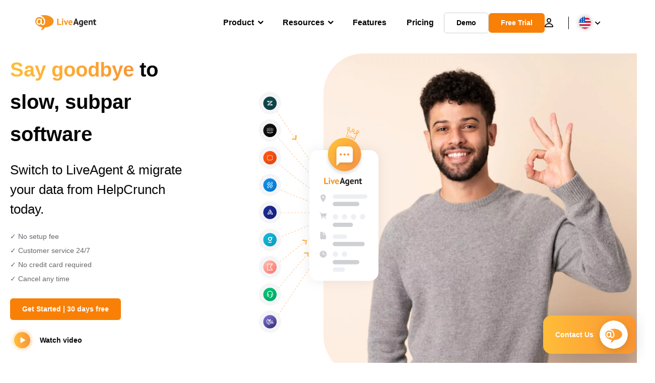

--- FILE ---
content_type: text/html; charset=utf-8
request_url: https://www.liveagent.com/helpcrunch-migration/
body_size: 67704
content:
<!doctype html>
<html lang="en-US">
	<head><meta name="referrer" content="strict-origin-when-cross-origin">
	<meta charset="UTF-8">
	<meta http-equiv="X-UA-Compatible" content="IE=edge">
	<meta name="viewport" content="width=device-width, initial-scale=1.0, shrink-to-fit=no">

	<link rel="apple-touch-icon" sizes="180x180" href="https://www.liveagent.com/app/themes/liveagent/assets/images/favicon/apple-touch-icon.png">
	<link rel="icon" type="image/png" sizes="32x32" href="https://www.liveagent.com/app/themes/liveagent/assets/images/favicon/favicon-32x32.png">
	<link rel="icon" type="image/png" sizes="16x16" href="https://www.liveagent.com/app/themes/liveagent/assets/images/favicon/favicon-16x16.png">

	<link rel="mask-icon" href="https://www.liveagent.com/app/themes/liveagent/assets/images/favicon/safari-pinned-tab.svg" color="#f5912c">
	<meta name="apple-mobile-web-app-title" content="LiveAgent">
	<meta name="application-name" content="LiveAgent">
	<meta name="msapplication-TileColor" content="#ffffff">
	<meta name="theme-color" content="#ffffff">

	<!-- URLSLAB-SKIP-REPLACE-START -->
	<style id="inline-css" type="text/css">*{-webkit-box-sizing:border-box;box-sizing:border-box}*:active,*:focus,*:hover{outline:0}#app{position:relative}h1,h2,h3,h4,h5,h6,p{margin:0}a{text-decoration:none}a:active,a:focus,a:hover{text-decoration:none}ul{margin:0;padding:0;list-style:none}figure{margin:0}/*! sanitize.css v10.0.0 | CC0 License | github.com/csstools/sanitize.css */*,::before,::after{-webkit-box-sizing:border-box;box-sizing:border-box}::before,::after{text-decoration:inherit;vertical-align:inherit}html{cursor:default;line-height:1.5;-moz-tab-size:4;-o-tab-size:4;tab-size:4;-webkit-tap-highlight-color:transparent;-ms-text-size-adjust:100%;-webkit-text-size-adjust:100%}html:not(:lang(en)){word-break:break-word;-ms-hyphens:auto;hyphens:auto}body{margin:0}h1{font-size:2em;margin:.67em 0}dl dl,dl ol,dl ul,ol dl,ul dl{margin:0}ol ol,ol ul,ul ol,ul ul{margin:0}hr{height:0;overflow:visible}main{display:block}nav ol,nav ul{list-style:none;padding:0}pre{font-family:monospace,monospace;font-size:1em}a{background-color:transparent}abbr[title]{text-decoration:underline;-webkit-text-decoration:underline dotted;text-decoration:underline dotted}b,strong{font-weight:bolder}code,kbd,samp{font-family:monospace,monospace;font-size:1em}small{font-size:80%}audio,canvas,iframe,img,svg,video{vertical-align:middle}audio,video{display:inline-block}audio:not([controls]){display:none;height:0}iframe{border-style:none}img{border-style:none}svg:not([fill]){fill:currentColor}svg:not(:root){overflow:hidden}table{border-collapse:collapse}button,input,select{margin:0}button{overflow:visible;text-transform:none}button,[type=button],[type=reset],[type=submit]{-webkit-appearance:button}fieldset{border:1px solid #a0a0a0;padding:.35em .75em .625em}input{overflow:visible}legend{color:inherit;display:table;max-width:100%;white-space:normal}progress{display:inline-block;vertical-align:baseline}select{text-transform:none}textarea{margin:0;overflow:auto;resize:vertical}[type=checkbox],[type=radio]{padding:0}[type=search]{-webkit-appearance:textfield;outline-offset:-2px}::-webkit-inner-spin-button,::-webkit-outer-spin-button{height:auto}::-webkit-input-placeholder{color:inherit;opacity:.54}::-webkit-search-decoration{-webkit-appearance:none}::-webkit-file-upload-button{-webkit-appearance:button;font:inherit}::-moz-focus-inner{border-style:none;padding:0}:-moz-focusring{outline:1px dotted ButtonText}:-moz-ui-invalid{box-shadow:none}details{display:block}dialog{background-color:white;border:solid;color:black;display:block;height:-moz-fit-content;height:-webkit-fit-content;height:fit-content;left:0;margin:auto;padding:1em;position:absolute;right:0;width:-moz-fit-content;width:-webkit-fit-content;width:fit-content}dialog:not([open]){display:none}summary{display:list-item}canvas{display:inline-block}template{display:none}a,area,button,input,label,select,summary,textarea,[tabindex]{-ms-touch-action:manipulation;touch-action:manipulation}[hidden]{display:none}[aria-busy=true]{cursor:progress}[aria-controls]{cursor:pointer}[aria-disabled=true],[disabled]{cursor:not-allowed}[aria-hidden=false][hidden]{display:initial}[aria-hidden=false][hidden]:not(:focus){clip:rect(0,0,0,0);position:absolute}@font-face{font-family:fontello;src:url(/app/themes/liveagent/assets/webfonts/fontello.woff2?ver=20230109) format("woff2"),url(/app/themes/liveagent/assets/webfonts/fontello.woff?ver=20230109) format("woff"),url(/app/themes/liveagent/assets/webfonts/fontello.ttf?ver=20230109) format("truetype");font-weight:400;font-style:normal;font-display:swap}[class^=fontello-]::before,[class*=fontello-]::before{font-family:fontello,sans-serif;font-style:normal;font-weight:400;display:inline-block;text-decoration:inherit;width:1em;text-align:center;font-variant:normal;text-transform:none;-webkit-font-smoothing:antialiased;-moz-osx-font-smoothing:grayscale}.fontello-icon-e800::before{content:"\e800" !important}.fontello-icon-e801::before{content:"\e801" !important}.fontello-icon-e802::before{content:"\e802" !important}.fontello-icon-e803::before{content:"\e803" !important}.fontello-icon-e804::before{content:"\e804" !important}.fontello-icon-e805::before{content:"\e805" !important}.fontello-icon-e806::before{content:"\e806" !important}.fontello-icon-e807::before{content:"\e807" !important}.fontello-icon-e808::before{content:"\e808" !important}.fontello-icon-e809::before{content:"\e809" !important}.fontello-icon-e80a::before{content:"\e80a" !important}.fontello-icon-e80b::before{content:"\e80b" !important}.fontello-icon-e80c::before{content:"\e80c" !important}.fontello-icon-e80d::before{content:"\e80d" !important}.fontello-icon-e80e::before{content:"\e80e" !important}.fontello-icon-e80f::before{content:"\e80f" !important}.fontello-icon-e810::before{content:"\e810" !important}.fontello-icon-e811::before{content:"\e811" !important}.fontello-icon-e82a::before{content:"\e82a" !important}.fontello-icon-e82b::before{content:"\e82b" !important}.fontello-bars-solid::before{content:"\e812"}.fontello-calendar-regular::before{content:"\e813"}.fontello-check-circle-regular::before{content:"\e814"}.fontello-facebook-f-brands::before{content:"\e815"}.fontello-facebook-square-brands::before{content:"\e816"}.fontello-folder-solid::before{content:"\e817"}.fontello-instagram-brands::before{content:"\e818"}.fontello-linkedin-brands::before{content:"\e819"}.fontello-linkedin-in-brands::before{content:"\e81a"}.fontello-search-solid::before{content:"\e81b"}.fontello-times-circle-regular::before{content:"\e81c"}.fontello-twitter-brands::before{content:"\e81d"}.fontello-twitter-square-brands::before{content:"\e81e"}.fontello-user-solid::before{content:"\e81f"}.fontello-youtube-square-brands::before{content:"\e820"}.fontello-chevron-down-solid::before{content:"\e821"}.fontello-chevron-left-solid::before{content:"\e822"}.fontello-chevron-right-solid::before{content:"\e823"}.fontello-chevron-up-solid::before{content:"\e824"}.fontello-dribbble-brands::before{content:"\e825"}.fontello-github-brands::before{content:"\e826"}.fontello-map-marker-alt-solid::before{content:"\e827"}.fontello-phone-solid::before{content:"\e828"}.fontello-wordpress-simple-brands::before{content:"\e829"}.fontello-info::before{content:"\e82c"}.fontello-company::before{content:"\e82d"}.fontello-mail::before{content:"\e82e"}.fontello-user::before{content:"\e82f"}.fontello-inbox::before{content:"\e830" !important}.fontello-folder2::before{content:"\e831" !important}.fontello-anchor::before{content:"\e832" !important}.fontello-menu-academy::before{content:"\e851" !important}.fontello-menu-awards::before{content:"\e852" !important}.fontello-menu-blog::before{content:"\e853" !important}.fontello-menu-business-solutions::before{content:"\e854" !important}.fontello-menu-call-center::before{content:"\e855" !important}.fontello-menu-change-log::before{content:"\e839" !important}.fontello-menu-customer-portal::before{content:"\e856" !important}.fontello-menu-directory::before{content:"\e857" !important}.fontello-menu-glossary::before{content:"\e833" !important}.fontello-menu-help-desk::before{content:"\e843" !important}.fontello-menu-industry-solutions::before{content:"\e844" !important}.fontello-menu-knowledge-base::before{content:"\e845" !important}.fontello-menu-live-chat::before{content:"\e846" !important}.fontello-menu-social-media::before{content:"\e847" !important}.fontello-menu-system-status::before{content:"\e842" !important}.fontello-menu-take-a-tour::before{content:"\e849" !important}.fontello-menu-templates::before{content:"\e84a" !important}.fontello-menu-ticketing::before{content:"\e84b" !important}.fontello-menu-typing-test::before{content:"\e84c" !important}.fontello-menu-use-cases::before{content:"\e84d" !important}.fontello-menu-vector::before{content:"\e848" !important}.fontello-menu-webinars::before{content:"\e84e" !important}.fontello-menu-why-liveagent::before{content:"\e84f" !important}.fontello-menu-about-us::before{content:"\e850" !important}.fontello-menu-wordpress::before{content:"\e829" !important}.fontello-menu-research::before{content:"\e834" !important}.fontello-menu-checklists::before{content:"\e835" !important}.fontello-whatsapp-brands::before{content:"\e836"}:root{--primary-color:#fa9531;--secondary-color:#ffbd39;--third-color:#feefe0;--package-color-1:#3cc33e;--package-color-2:#1089f8;--package-color-3:#fa9531;--package-color-4:#b0b4bb;--new-item-color:#ff0;--extension-item-color:#050505;--successful-color:#07b65d;--error-color:#f72f49;--font-color-normal:#65676b;--font-color-level3:#65676b;--font-color-medium:#b0b4bb;--font-color-dark:#050505;--font-color-light:#fff;--content-color-normal:#65676b;--content-color-dark:#050505;--content-color-light:#fff;--button-full-font-color:#fff;--button-full-background-color-1:#fa9531;--button-full-background-color-2:#ffbd39;--button-outline-color:#e4e5e9;--border-color-normal:#65676b;--border-color-gray:#e4e5e9;--border-color-gray-icon:#bec2c9;--border-color-inputs:#ced0d4;--border-color-dark:#050505;--border-color-light:#fff;--main-background:#fff;--invert-main-background:#050505;--secondary-background:#f5f5f7;--light-background:#f5f5f7;--header-background:#fff;--main-nav-font-color:#050505;--main-nav-font-color-highlight:#fa9531;--main-nav-underline:#fa9531;--main-nav-submenu-background:#fff;--main-nav-submenu-font-color:#050505;--main-nav-submenu-font-color-hover:#050505;--cookie-background:#fff3e0;--newsletter-background:#f5f5f7;--tabs-background:#f5f5f7;--orange-background:#feefe0;--violet-background:#f3e6ff;--footer-column-border-color:#e4e5e9;--footer-middle-background-color-1:#fa9531;--footer-middle-background-color-2:#ffbd39;--box-shadow:0 0 16px 0 rgba(0,0,0,0.08);--box-shadow-big:0 .25em 4em 0 rgba(0,0,0,0.07);--background:linear-gradient(90deg,#ffbd39 0,#fa9531 100%);--background-invert:linear-gradient(90deg,#fa9531 0,#ffbd39 100%)}html{scroll-behavior:smooth}html :where(img[class*=wp-image-]){height:auto;max-width:100%}body{background-color:#fff;background-color:var(--main-background);font-family:"Helvetica Neue",Helvetica,Arial,sans-serif;font-size:16px;font-weight:400;line-height:24px;-webkit-tap-highlight-color:rgba(0,0,0,0);overflow-x:hidden}body.overlay{overflow:hidden !important}body.overlay::before{content:"";top:0;right:0;bottom:0;left:0;position:fixed;z-index:999998;background-color:rgba(0,0,0,0.6);-webkit-animation:fadeIn .25s;animation:fadeIn .25s}.home .AppContainer{overflow:hidden}.wrapper{position:relative;width:100%;max-width:1180px;margin-left:auto;margin-right:auto;padding-left:20px;padding-right:20px;border-radius:1rem}.wrapper__medium{max-width:1240px}.wrapper__extended{max-width:1380px}.wrapper__wide{position:relative;max-width:1380px;margin-left:auto;margin-right:auto;padding:1.5em 0}.wrapper__narrow{max-width:650px;margin-left:auto;margin-right:auto}.grecaptcha-badge{display:none !important}.hidden{display:none !important}.invisible{visibility:hidden !important;opacity:0 !important;cursor:default}.invisible *,.invisible:hover *{cursor:default !important}.pos-relative{position:relative}.pos-absolute{position:absolute}.pos-fixed{position:fixed}.pos-sticky{position:sticky}.wp-block-media-text{display:grid;grid-template-columns:50% 1fr;grid-template-rows:auto}.wp-block-media-text>.wp-block-media-text__media{-ms-flex-item-align:center;align-self:center}.wp-block-media-text>.wp-block-media-text__content{direction:ltr;grid-column:2;grid-row:1;padding:0 8%;word-break:break-word;align-self:center}.display-block{display:block !important}.flex{display:-webkit-box !important;display:-ms-flexbox !important;display:flex !important}.flex-wrap{-ms-flex-wrap:wrap !important;flex-wrap:wrap !important}.flex-direction-row{-webkit-box-orient:horizontal !important;-webkit-box-direction:normal !important;-ms-flex-direction:row !important;flex-direction:row !important}.flex-direction-column{-webkit-box-orient:vertical !important;-webkit-box-direction:normal !important;-ms-flex-direction:column !important;flex-direction:column !important}.flex-align-center{-ms-flex-line-pack:center !important;align-content:center !important;-webkit-box-align:center !important;-ms-flex-align:center !important;align-items:center !important}.flex-align-center .elementor-widget-wrap{-ms-flex-line-pack:center !important;align-content:center !important;-webkit-box-align:center !important;-ms-flex-align:center !important;align-items:center !important}.flex-justify-center{-webkit-box-pack:center !important;-ms-flex-pack:center !important;justify-content:center !important}.text-align-left{text-align:left !important}.text-align-left *{text-align:left}.text-align-center{text-align:center !important}.text-align-justify{text-align:justify !important}.text-decoration-none{text-decoration:none}.text-decoration-underline{text-decoration:underline}.w-100{width:100%}.no-margin[class]{margin:0 !important}.no-padding[class]{padding:0 !important}[class].ma-left{margin-left:auto}[class].ma-right{margin-right:auto}[class].ma-top{margin-top:auto}[class].ma-bottom{margin-bottom:auto}.mt-0[class]{margin-top:0}.mr-0[class]{margin-right:0}.mb-0[class]{margin-bottom:0}.ml-0[class]{margin-left:0}.pt-0[class]{padding-top:0}.pr-0[class]{padding-right:0}.pb-0[class]{padding-bottom:0}.pl-0[class]{padding-left:0}.mt-xxs[class]{margin-top:.15em}.mr-xxs[class]{margin-right:.15em}.mb-xxs[class]{margin-bottom:.15em}.ml-xxs[class]{margin-left:.15em}.pt-xxs[class]{padding-top:.15em}.pr-xxs[class]{padding-right:.15em}.pb-xxs[class]{padding-bottom:.15em}.pl-xxs[class]{padding-left:.15em}.mt-xs[class]{margin-top:.25em}.mr-xs[class]{margin-right:.25em}.mb-xs[class]{margin-bottom:.25em}.ml-xs[class]{margin-left:.25em}.pt-xs[class]{padding-top:.25em}.pr-xs[class]{padding-right:.25em}.pb-xs[class]{padding-bottom:.25em}.pl-xs[class]{padding-left:.25em}.mt-s[class]{margin-top:.5em}.mr-s[class]{margin-right:.5em}.mb-s[class]{margin-bottom:.5em}.ml-s[class]{margin-left:.5em}.pt-s[class]{padding-top:.5em}.pr-s[class]{padding-right:.5em}.pb-s[class]{padding-bottom:.5em}.pl-s[class]{padding-left:.5em}.mt-m[class]{margin-top:1em}.mr-m[class]{margin-right:1em}.mb-m[class]{margin-bottom:1em}.ml-m[class]{margin-left:1em}.pt-m[class]{padding-top:1em}.pr-m[class]{padding-right:1em}.pb-m[class]{padding-bottom:1em}.pl-m[class]{padding-left:1em}.mt-l[class]{margin-top:1.5em}.mr-l[class]{margin-right:1.5em}.mb-l[class]{margin-bottom:1.5em}.ml-l[class]{margin-left:1.5em}.pt-l[class]{padding-top:1.5em}.pr-l[class]{padding-right:1.5em}.pb-l[class]{padding-bottom:1.5em}.pl-l[class]{padding-left:1.5em}.mt-xl[class]{margin-top:2em}.mr-xl[class]{margin-right:2em}.mb-xl[class]{margin-bottom:2em}.ml-xl[class]{margin-left:2em}.pt-xl[class]{padding-top:2em}.pr-xl[class]{padding-right:2em}.pb-xl[class]{padding-bottom:2em}.pl-xl[class]{padding-left:2em}.mt-xxl[class]{margin-top:2.5em}.mr-xxl[class]{margin-right:2.5em}.mb-xxl[class]{margin-bottom:2.5em}.ml-xxl[class]{margin-left:2.5em}.pt-xxl[class]{padding-top:2.5em}.pr-xxl[class]{padding-right:2.5em}.pb-xxl[class]{padding-bottom:2.5em}.pl-xxl[class]{padding-left:2.5em}.mt-xxxl[class]{margin-top:3.25em}.mr-xxxl[class]{margin-right:3.25em}.mb-xxxl[class]{margin-bottom:3.25em}.ml-xxxl[class]{margin-left:3.25em}.pt-xxxl[class]{padding-top:3.25em}.pr-xxxl[class]{padding-right:3.25em}.pb-xxxl[class]{padding-bottom:3.25em}.pl-xxxl[class]{padding-left:3.25em}.mt-extreme-small[class]{margin-top:3.75em}.mr-extreme-small[class]{margin-right:3.75em}.mb-extreme-small[class]{margin-bottom:3.75em}.ml-extreme-small[class]{margin-left:3.75em}.pt-extreme-small[class]{padding-top:3.75em}.pr-extreme-small[class]{padding-right:3.75em}.pb-extreme-small[class]{padding-bottom:3.75em}.pl-extreme-small[class]{padding-left:3.75em}.mt-extreme[class]{margin-top:4.5em}.mr-extreme[class]{margin-right:4.5em}.mb-extreme[class]{margin-bottom:4.5em}.ml-extreme[class]{margin-left:4.5em}.pt-extreme[class]{padding-top:4.5em}.pr-extreme[class]{padding-right:4.5em}.pb-extreme[class]{padding-bottom:4.5em}.pl-extreme[class]{padding-left:4.5em}.mt-extreme-plus[class]{margin-top:5em}.mr-extreme-plus[class]{margin-right:5em}.mb-extreme-plus[class]{margin-bottom:5em}.ml-extreme-plus[class]{margin-left:5em}.pt-extreme-plus[class]{padding-top:5em}.pr-extreme-plus[class]{padding-right:5em}.pb-extreme-plus[class]{padding-bottom:5em}.pl-extreme-plus[class]{padding-left:5em}.mt-ultra[class]{margin-top:6em}.mr-ultra[class]{margin-right:6em}.mb-ultra[class]{margin-bottom:6em}.ml-ultra[class]{margin-left:6em}.pt-ultra[class]{padding-top:6em}.pr-ultra[class]{padding-right:6em}.pb-ultra[class]{padding-bottom:6em}.pl-ultra[class]{padding-left:6em}.mt-ultra-xl[class]{margin-top:9.375em}.mr-ultra-xl[class]{margin-right:9.375em}.mb-ultra-xl[class]{margin-bottom:9.375em}.ml-ultra-xl[class]{margin-left:9.375em}.pt-ultra-xl[class]{padding-top:9.375em}.pr-ultra-xl[class]{padding-right:9.375em}.pb-ultra-xl[class]{padding-bottom:9.375em}.pl-ultra-xl[class]{padding-left:9.375em}.mt-2xultra[class]{margin-top:10em}.mr-2xultra[class]{margin-right:10em}.mb-2xultra[class]{margin-bottom:10em}.ml-2xultra[class]{margin-left:10em}.pt-2xultra[class]{padding-top:10em}.pr-2xultra[class]{padding-right:10em}.pb-2xultra[class]{padding-bottom:10em}.pl-2xultra[class]{padding-left:10em}.Footer,.Reviews,.Block--redesign__successtories,.Block--redesign__testimonials,.SimilarSources{content-visibility:auto}body.lb-disable-scrolling{overflow:hidden}.lightboxOverlay{position:absolute;top:0;left:0;z-index:999999;opacity:.8;background-color:#000;display:none}.lightbox{overflow:hidden}.lightbox.splide,.lightbox-youtube{position:fixed;left:0;top:0;width:100vw;height:100vh;z-index:999999;text-align:center;line-height:0;font-weight:400;outline:0;opacity:0;-webkit-transition:opacity .5s;transition:opacity .5s}.lightbox.splide::after,.lightbox-youtube::after{background-color:#050505;background-color:var(--invert-main-background);width:100%;height:100%;content:"";position:absolute;top:0;left:0;opacity:.8}.lightbox.splide.active,.lightbox-youtube.active{opacity:1}.lightbox.splide>*,.lightbox-youtube>*{position:relative;z-index:1}.lightbox .splide__list{height:100vh}.lightbox .splide__slide{display:-webkit-box;display:-ms-flexbox;display:flex;-webkit-box-align:center;-ms-flex-align:center;align-items:center;-webkit-box-pack:center;-ms-flex-pack:center;justify-content:center;height:100%}.lightbox .youtube__inn{display:-webkit-box;display:-ms-flexbox;display:flex;-webkit-box-align:center;-ms-flex-align:center;align-items:center;-webkit-box-pack:center;-ms-flex-pack:center;justify-content:center;height:100%}.lightbox .youtube__wrapper{position:relative;width:calc(100% - 1em);height:0;padding-bottom:56.25%;z-index:1}.lightbox .youtube__inmodal{position:absolute;width:100%;top:0;left:0}.lightbox__image-wrapper{padding:0 4em}.lightbox__image-wrapper img{max-width:100%;max-height:100vh}.lightbox .splide__arrows{position:absolute;width:100%;height:2em;top:50%;-webkit-transform:translateY(-50%);-ms-transform:translateY(-50%);transform:translateY(-50%);z-index:2}.lightbox .splide__arrow{width:2em;height:2em;font-size:2rem}.lightbox .splide__arrow::before{display:none}.lightbox .splide__arrow:disabled{display:none}.lightbox .splide__arrow svg{fill:#fff}.lightbox__close.lightbox__close{color:#fff;color:var(--font-color-light);width:1em;height:1em;position:absolute;display:inline-block;right:.5em;top:.5em;font-size:3rem;line-height:1;cursor:pointer;z-index:2;text-shadow:0 0 .1em rgba(0,0,0,0.8)}@-webkit-keyframes chatDots{0%{opacity:.5}15%{-webkit-transform:translateY(-0.25em);transform:translateY(-0.25em)}25%{-webkit-transform:translateY(0);transform:translateY(0)}50%{opacity:1}100%{opacity:.5}}@keyframes chatDots{0%{opacity:.5}15%{-webkit-transform:translateY(-0.25em);transform:translateY(-0.25em)}25%{-webkit-transform:translateY(0);transform:translateY(0)}50%{opacity:1}100%{opacity:.5}}@-webkit-keyframes fadeIn{0%{opacity:0}100%{opacity:1}}@keyframes fadeIn{0%{opacity:0}100%{opacity:1}}@-webkit-keyframes bounceIn{0%{opacity:0;-webkit-transform:scale3d(0.3,0.3,0.3);transform:scale3d(0.3,0.3,0.3);-webkit-animation-timing-function:cubic-bezier(0.215,0.61,0.355,1);animation-timing-function:cubic-bezier(0.215,0.61,0.355,1)}20%{-webkit-transform:scale3d(1.1,1.1,1.1);transform:scale3d(1.1,1.1,1.1);-webkit-animation-timing-function:cubic-bezier(0.215,0.61,0.355,1);animation-timing-function:cubic-bezier(0.215,0.61,0.355,1)}40%{-webkit-transform:scale3d(0.9,0.9,0.9);transform:scale3d(0.9,0.9,0.9);-webkit-animation-timing-function:cubic-bezier(0.215,0.61,0.355,1);animation-timing-function:cubic-bezier(0.215,0.61,0.355,1)}60%{opacity:1;-webkit-transform:scale3d(1.03,1.03,1.03);transform:scale3d(1.03,1.03,1.03);-webkit-animation-timing-function:cubic-bezier(0.215,0.61,0.355,1);animation-timing-function:cubic-bezier(0.215,0.61,0.355,1)}80%{-webkit-transform:scale3d(0.97,0.97,0.97);transform:scale3d(0.97,0.97,0.97);-webkit-animation-timing-function:cubic-bezier(0.215,0.61,0.355,1);animation-timing-function:cubic-bezier(0.215,0.61,0.355,1)}to{opacity:1;-webkit-transform:scale3d(1,1,1);transform:scale3d(1,1,1);-webkit-animation-timing-function:cubic-bezier(0.215,0.61,0.355,1);animation-timing-function:cubic-bezier(0.215,0.61,0.355,1)}}@keyframes bounceIn{0%{opacity:0;-webkit-transform:scale3d(0.3,0.3,0.3);transform:scale3d(0.3,0.3,0.3);-webkit-animation-timing-function:cubic-bezier(0.215,0.61,0.355,1);animation-timing-function:cubic-bezier(0.215,0.61,0.355,1)}20%{-webkit-transform:scale3d(1.1,1.1,1.1);transform:scale3d(1.1,1.1,1.1);-webkit-animation-timing-function:cubic-bezier(0.215,0.61,0.355,1);animation-timing-function:cubic-bezier(0.215,0.61,0.355,1)}40%{-webkit-transform:scale3d(0.9,0.9,0.9);transform:scale3d(0.9,0.9,0.9);-webkit-animation-timing-function:cubic-bezier(0.215,0.61,0.355,1);animation-timing-function:cubic-bezier(0.215,0.61,0.355,1)}60%{opacity:1;-webkit-transform:scale3d(1.03,1.03,1.03);transform:scale3d(1.03,1.03,1.03);-webkit-animation-timing-function:cubic-bezier(0.215,0.61,0.355,1);animation-timing-function:cubic-bezier(0.215,0.61,0.355,1)}80%{-webkit-transform:scale3d(0.97,0.97,0.97);transform:scale3d(0.97,0.97,0.97);-webkit-animation-timing-function:cubic-bezier(0.215,0.61,0.355,1);animation-timing-function:cubic-bezier(0.215,0.61,0.355,1)}to{opacity:1;-webkit-transform:scale3d(1,1,1);transform:scale3d(1,1,1);-webkit-animation-timing-function:cubic-bezier(0.215,0.61,0.355,1);animation-timing-function:cubic-bezier(0.215,0.61,0.355,1)}}@-webkit-keyframes down{0%{-webkit-transform:translate(0);transform:translate(0)}20%{-webkit-transform:translateY(1em);transform:translateY(1em)}40%{-webkit-transform:translate(0);transform:translate(0)}}@keyframes down{0%{-webkit-transform:translate(0);transform:translate(0)}20%{-webkit-transform:translateY(1em);transform:translateY(1em)}40%{-webkit-transform:translate(0);transform:translate(0)}}@-webkit-keyframes slideDown{from{-webkit-transform:translateY(-100%);transform:translateY(-100%)}to{-webkit-transform:translateY(0);transform:translateY(0)}}@keyframes slideDown{from{-webkit-transform:translateY(-100%);transform:translateY(-100%)}to{-webkit-transform:translateY(0);transform:translateY(0)}}@-webkit-keyframes slideUp{from{-webkit-transform:translateY(0);transform:translateY(0)}to{-webkit-transform:translateY(-100%);transform:translateY(-100%)}}@keyframes slideUp{from{-webkit-transform:translateY(0);transform:translateY(0)}to{-webkit-transform:translateY(-100%);transform:translateY(-100%)}}@-webkit-keyframes pulse{0%{-webkit-box-shadow:0 0 0 0 rgba(245,145,44,0.6);box-shadow:0 0 0 0 rgba(245,145,44,0.6)}70%{-webkit-box-shadow:0 0 0 15px rgba(245,145,44,0);box-shadow:0 0 0 15px rgba(245,145,44,0)}100%{-webkit-box-shadow:0 0 0 0 rgba(245,145,44,0);box-shadow:0 0 0 0 rgba(245,145,44,0)}}@keyframes pulse{0%{-webkit-box-shadow:0 0 0 0 rgba(245,145,44,0.6);box-shadow:0 0 0 0 rgba(245,145,44,0.6)}70%{-webkit-box-shadow:0 0 0 15px rgba(245,145,44,0);box-shadow:0 0 0 15px rgba(245,145,44,0)}100%{-webkit-box-shadow:0 0 0 0 rgba(245,145,44,0);box-shadow:0 0 0 0 rgba(245,145,44,0)}}.c-black-real{color:#000 !important}.c-black-real *{color:inherit !important}.c-black-real svg{fill:currentcolor !important}svg.c-black-real{fill:currentcolor !important}.bg-black-real{background-color:#000 !important}.border-black-real{border-color:#000 !important}.c-black{color:#050505 !important}.c-black *{color:inherit !important}.c-black svg{fill:currentcolor !important}svg.c-black{fill:currentcolor !important}.bg-black{background-color:#050505 !important}.border-black{border-color:#050505 !important}.c-white{color:#fff !important}.c-white *{color:inherit !important}.c-white svg{fill:currentcolor !important}svg.c-white{fill:currentcolor !important}.bg-white{background-color:#fff !important}.border-white{border-color:#fff !important}.c-gray{color:#231f20 !important}.c-gray *{color:inherit !important}.c-gray svg{fill:currentcolor !important}svg.c-gray{fill:currentcolor !important}.bg-gray{background-color:#231f20 !important}.border-gray{border-color:#231f20 !important}.c-dark-gray{color:#65676b !important}.c-dark-gray *{color:inherit !important}.c-dark-gray svg{fill:currentcolor !important}svg.c-dark-gray{fill:currentcolor !important}.bg-dark-gray{background-color:#65676b !important}.border-dark-gray{border-color:#65676b !important}.c-medium-gray{color:#b0b4bb !important}.c-medium-gray *{color:inherit !important}.c-medium-gray svg{fill:currentcolor !important}svg.c-medium-gray{fill:currentcolor !important}.bg-medium-gray{background-color:#b0b4bb !important}.border-medium-gray{border-color:#b0b4bb !important}.c-medium-gray-quotes{color:#65676b !important}.c-medium-gray-quotes *{color:inherit !important}.c-medium-gray-quotes svg{fill:currentcolor !important}svg.c-medium-gray-quotes{fill:currentcolor !important}.bg-medium-gray-quotes{background-color:#65676b !important}.border-medium-gray-quotes{border-color:#65676b !important}.c-medium-gray-inputs{color:#ced0d4 !important}.c-medium-gray-inputs *{color:inherit !important}.c-medium-gray-inputs svg{fill:currentcolor !important}svg.c-medium-gray-inputs{fill:currentcolor !important}.bg-medium-gray-inputs{background-color:#ced0d4 !important}.border-medium-gray-inputs{border-color:#ced0d4 !important}.c-level3{color:#8c9097 !important}.c-level3 *{color:inherit !important}.c-level3 svg{fill:currentcolor !important}svg.c-level3{fill:currentcolor !important}.bg-level3{background-color:#8c9097 !important}.border-level3{border-color:#8c9097 !important}.c-level4{color:#f9f9fa !important}.c-level4 *{color:inherit !important}.c-level4 svg{fill:currentcolor !important}svg.c-level4{fill:currentcolor !important}.bg-level4{background-color:#f9f9fa !important}.border-level4{border-color:#f9f9fa !important}.c-light-gray{color:#e4e5e9 !important}.c-light-gray *{color:inherit !important}.c-light-gray svg{fill:currentcolor !important}svg.c-light-gray{fill:currentcolor !important}.bg-light-gray{background-color:#e4e5e9 !important}.border-light-gray{border-color:#e4e5e9 !important}.c-lighter-gray{color:#d8dadf !important}.c-lighter-gray *{color:inherit !important}.c-lighter-gray svg{fill:currentcolor !important}svg.c-lighter-gray{fill:currentcolor !important}.bg-lighter-gray{background-color:#d8dadf !important}.border-lighter-gray{border-color:#d8dadf !important}.c-light-gray-icon{color:#bec2c9 !important}.c-light-gray-icon *{color:inherit !important}.c-light-gray-icon svg{fill:currentcolor !important}svg.c-light-gray-icon{fill:currentcolor !important}.bg-light-gray-icon{background-color:#bec2c9 !important}.border-light-gray-icon{border-color:#bec2c9 !important}.c-lightest-gray{color:#f5f5f7 !important}.c-lightest-gray *{color:inherit !important}.c-lightest-gray svg{fill:currentcolor !important}svg.c-lightest-gray{fill:currentcolor !important}.bg-lightest-gray{background-color:#f5f5f7 !important}.border-lightest-gray{border-color:#f5f5f7 !important}.c-ultralightest-gray{color:#f5f5f7 !important}.c-ultralightest-gray *{color:inherit !important}.c-ultralightest-gray svg{fill:currentcolor !important}svg.c-ultralightest-gray{fill:currentcolor !important}.bg-ultralightest-gray{background-color:#f5f5f7 !important}.border-ultralightest-gray{border-color:#f5f5f7 !important}.c-pricing-gray{color:#edeff3 !important}.c-pricing-gray *{color:inherit !important}.c-pricing-gray svg{fill:currentcolor !important}svg.c-pricing-gray{fill:currentcolor !important}.bg-pricing-gray{background-color:#edeff3 !important}.border-pricing-gray{border-color:#edeff3 !important}.c-dark-orange{color:#fa9531 !important}.c-dark-orange *{color:inherit !important}.c-dark-orange svg{fill:currentcolor !important}svg.c-dark-orange{fill:currentcolor !important}.bg-dark-orange{background-color:#fa9531 !important}.border-dark-orange{border-color:#fa9531 !important}.c-primary{color:#fa9531 !important}.c-primary *{color:inherit !important}.c-primary svg{fill:currentcolor !important}svg.c-primary{fill:currentcolor !important}.bg-primary{background-color:#fa9531 !important}.border-primary{border-color:#fa9531 !important}.c-orange-new{color:#ffb928 !important}.c-orange-new *{color:inherit !important}.c-orange-new svg{fill:currentcolor !important}svg.c-orange-new{fill:currentcolor !important}.bg-orange-new{background-color:#ffb928 !important}.border-orange-new{border-color:#ffb928 !important}.c-medium-orange{color:#feefe0 !important}.c-medium-orange *{color:inherit !important}.c-medium-orange svg{fill:currentcolor !important}svg.c-medium-orange{fill:currentcolor !important}.bg-medium-orange{background-color:#feefe0 !important}.border-medium-orange{border-color:#feefe0 !important}.c-light-orange{color:#ffbd39 !important}.c-light-orange *{color:inherit !important}.c-light-orange svg{fill:currentcolor !important}svg.c-light-orange{fill:currentcolor !important}.bg-light-orange{background-color:#ffbd39 !important}.border-light-orange{border-color:#ffbd39 !important}.c-light-green{color:#3cc33e !important}.c-light-green *{color:inherit !important}.c-light-green svg{fill:currentcolor !important}svg.c-light-green{fill:currentcolor !important}.bg-light-green{background-color:#3cc33e !important}.border-light-green{border-color:#3cc33e !important}.c-light-blue{color:#1089f8 !important}.c-light-blue *{color:inherit !important}.c-light-blue svg{fill:currentcolor !important}svg.c-light-blue{fill:currentcolor !important}.bg-light-blue{background-color:#1089f8 !important}.border-light-blue{border-color:#1089f8 !important}.c-green{color:#080 !important}.c-green *{color:inherit !important}.c-green svg{fill:currentcolor !important}svg.c-green{fill:currentcolor !important}.bg-green{background-color:#080 !important}.border-green{border-color:#080 !important}.c-red{color:#f00 !important}.c-red *{color:inherit !important}.c-red svg{fill:currentcolor !important}svg.c-red{fill:currentcolor !important}.bg-red{background-color:#f00 !important}.border-red{border-color:#f00 !important}.c-yellow{color:#ff0 !important}.c-yellow *{color:inherit !important}.c-yellow svg{fill:currentcolor !important}svg.c-yellow{fill:currentcolor !important}.bg-yellow{background-color:#ff0 !important}.border-yellow{border-color:#ff0 !important}.c-dark-pink{color:#b44b85 !important}.c-dark-pink *{color:inherit !important}.c-dark-pink svg{fill:currentcolor !important}svg.c-dark-pink{fill:currentcolor !important}.bg-dark-pink{background-color:#b44b85 !important}.border-dark-pink{border-color:#b44b85 !important}.c-light-pink{color:#f478a5 !important}.c-light-pink *{color:inherit !important}.c-light-pink svg{fill:currentcolor !important}svg.c-light-pink{fill:currentcolor !important}.bg-light-pink{background-color:#f478a5 !important}.border-light-pink{border-color:#f478a5 !important}.c-saturated-violet{color:#ae54fd !important}.c-saturated-violet *{color:inherit !important}.c-saturated-violet svg{fill:currentcolor !important}svg.c-saturated-violet{fill:currentcolor !important}.bg-saturated-violet{background-color:#ae54fd !important}.border-saturated-violet{border-color:#ae54fd !important}.c-desaturated-violet{color:#f3e6ff !important}.c-desaturated-violet *{color:inherit !important}.c-desaturated-violet svg{fill:currentcolor !important}svg.c-desaturated-violet{fill:currentcolor !important}.bg-desaturated-violet{background-color:#f3e6ff !important}.border-desaturated-violet{border-color:#f3e6ff !important}.c-saturated-blue{color:#2570ed !important}.c-saturated-blue *{color:inherit !important}.c-saturated-blue svg{fill:currentcolor !important}svg.c-saturated-blue{fill:currentcolor !important}.bg-saturated-blue{background-color:#2570ed !important}.border-saturated-blue{border-color:#2570ed !important}.c-desaturated-blue{color:#dfeafd !important}.c-desaturated-blue *{color:inherit !important}.c-desaturated-blue svg{fill:currentcolor !important}svg.c-desaturated-blue{fill:currentcolor !important}.bg-desaturated-blue{background-color:#dfeafd !important}.border-desaturated-blue{border-color:#dfeafd !important}.c-saturated-green{color:#07b65d !important}.c-saturated-green *{color:inherit !important}.c-saturated-green svg{fill:currentcolor !important}svg.c-saturated-green{fill:currentcolor !important}.bg-saturated-green{background-color:#07b65d !important}.border-saturated-green{border-color:#07b65d !important}.c-desaturated-green{color:#daf4e7 !important}.c-desaturated-green *{color:inherit !important}.c-desaturated-green svg{fill:currentcolor !important}svg.c-desaturated-green{fill:currentcolor !important}.bg-desaturated-green{background-color:#daf4e7 !important}.border-desaturated-green{border-color:#daf4e7 !important}.c-saturated-red{color:#f72f49 !important}.c-saturated-red *{color:inherit !important}.c-saturated-red svg{fill:currentcolor !important}svg.c-saturated-red{fill:currentcolor !important}.bg-saturated-red{background-color:#f72f49 !important}.border-saturated-red{border-color:#f72f49 !important}.c-desaturated-red{color:#fee0e4 !important}.c-desaturated-red *{color:inherit !important}.c-desaturated-red svg{fill:currentcolor !important}svg.c-desaturated-red{fill:currentcolor !important}.bg-desaturated-red{background-color:#fee0e4 !important}.border-desaturated-red{border-color:#fee0e4 !important}.c-saturated-cyan{color:#48c6ce !important}.c-saturated-cyan *{color:inherit !important}.c-saturated-cyan svg{fill:currentcolor !important}svg.c-saturated-cyan{fill:currentcolor !important}.bg-saturated-cyan{background-color:#48c6ce !important}.border-saturated-cyan{border-color:#48c6ce !important}.c-desaturated-cyan{color:#e4f7f8 !important}.c-desaturated-cyan *{color:inherit !important}.c-desaturated-cyan svg{fill:currentcolor !important}svg.c-desaturated-cyan{fill:currentcolor !important}.bg-desaturated-cyan{background-color:#e4f7f8 !important}.border-desaturated-cyan{border-color:#e4f7f8 !important}@media(min-width:768px){.wrapper__wide{padding:2.75em 0}.hidden-tablet{display:none !important}.display-block-tablet{display:block !important}.flex-tablet{display:-webkit-box !important;display:-ms-flexbox !important;display:flex !important}.mobile--only{display:none}.mt-0-tablet[class]{margin-top:0}.mr-0-tablet[class]{margin-right:0}.mb-0-tablet[class]{margin-bottom:0}.ml-0-tablet[class]{margin-left:0}.pt-0-tablet[class]{padding-top:0}.pr-0-tablet[class]{padding-right:0}.pb-0-tablet[class]{padding-bottom:0}.pl-0-tablet[class]{padding-left:0}.mt-xxs-tablet[class]{margin-top:.15em}.mr-xxs-tablet[class]{margin-right:.15em}.mb-xxs-tablet[class]{margin-bottom:.15em}.ml-xxs-tablet[class]{margin-left:.15em}.pt-xxs-tablet[class]{padding-top:.15em}.pr-xxs-tablet[class]{padding-right:.15em}.pb-xxs-tablet[class]{padding-bottom:.15em}.pl-xxs-tablet[class]{padding-left:.15em}.mt-xs-tablet[class]{margin-top:.25em}.mr-xs-tablet[class]{margin-right:.25em}.mb-xs-tablet[class]{margin-bottom:.25em}.ml-xs-tablet[class]{margin-left:.25em}.pt-xs-tablet[class]{padding-top:.25em}.pr-xs-tablet[class]{padding-right:.25em}.pb-xs-tablet[class]{padding-bottom:.25em}.pl-xs-tablet[class]{padding-left:.25em}.mt-s-tablet[class]{margin-top:.5em}.mr-s-tablet[class]{margin-right:.5em}.mb-s-tablet[class]{margin-bottom:.5em}.ml-s-tablet[class]{margin-left:.5em}.pt-s-tablet[class]{padding-top:.5em}.pr-s-tablet[class]{padding-right:.5em}.pb-s-tablet[class]{padding-bottom:.5em}.pl-s-tablet[class]{padding-left:.5em}.mt-m-tablet[class]{margin-top:1em}.mr-m-tablet[class]{margin-right:1em}.mb-m-tablet[class]{margin-bottom:1em}.ml-m-tablet[class]{margin-left:1em}.pt-m-tablet[class]{padding-top:1em}.pr-m-tablet[class]{padding-right:1em}.pb-m-tablet[class]{padding-bottom:1em}.pl-m-tablet[class]{padding-left:1em}.mt-l-tablet[class]{margin-top:1.5em}.mr-l-tablet[class]{margin-right:1.5em}.mb-l-tablet[class]{margin-bottom:1.5em}.ml-l-tablet[class]{margin-left:1.5em}.pt-l-tablet[class]{padding-top:1.5em}.pr-l-tablet[class]{padding-right:1.5em}.pb-l-tablet[class]{padding-bottom:1.5em}.pl-l-tablet[class]{padding-left:1.5em}.mt-xl-tablet[class]{margin-top:2em}.mr-xl-tablet[class]{margin-right:2em}.mb-xl-tablet[class]{margin-bottom:2em}.ml-xl-tablet[class]{margin-left:2em}.pt-xl-tablet[class]{padding-top:2em}.pr-xl-tablet[class]{padding-right:2em}.pb-xl-tablet[class]{padding-bottom:2em}.pl-xl-tablet[class]{padding-left:2em}.mt-xxl-tablet[class]{margin-top:2.5em}.mr-xxl-tablet[class]{margin-right:2.5em}.mb-xxl-tablet[class]{margin-bottom:2.5em}.ml-xxl-tablet[class]{margin-left:2.5em}.pt-xxl-tablet[class]{padding-top:2.5em}.pr-xxl-tablet[class]{padding-right:2.5em}.pb-xxl-tablet[class]{padding-bottom:2.5em}.pl-xxl-tablet[class]{padding-left:2.5em}.mt-xxxl-tablet[class]{margin-top:3.25em}.mr-xxxl-tablet[class]{margin-right:3.25em}.mb-xxxl-tablet[class]{margin-bottom:3.25em}.ml-xxxl-tablet[class]{margin-left:3.25em}.pt-xxxl-tablet[class]{padding-top:3.25em}.pr-xxxl-tablet[class]{padding-right:3.25em}.pb-xxxl-tablet[class]{padding-bottom:3.25em}.pl-xxxl-tablet[class]{padding-left:3.25em}.mt-extreme-small-tablet[class]{margin-top:3.75em}.mr-extreme-small-tablet[class]{margin-right:3.75em}.mb-extreme-small-tablet[class]{margin-bottom:3.75em}.ml-extreme-small-tablet[class]{margin-left:3.75em}.pt-extreme-small-tablet[class]{padding-top:3.75em}.pr-extreme-small-tablet[class]{padding-right:3.75em}.pb-extreme-small-tablet[class]{padding-bottom:3.75em}.pl-extreme-small-tablet[class]{padding-left:3.75em}.mt-extreme-tablet[class]{margin-top:4.5em}.mr-extreme-tablet[class]{margin-right:4.5em}.mb-extreme-tablet[class]{margin-bottom:4.5em}.ml-extreme-tablet[class]{margin-left:4.5em}.pt-extreme-tablet[class]{padding-top:4.5em}.pr-extreme-tablet[class]{padding-right:4.5em}.pb-extreme-tablet[class]{padding-bottom:4.5em}.pl-extreme-tablet[class]{padding-left:4.5em}.mt-extreme-plus-tablet[class]{margin-top:5em}.mr-extreme-plus-tablet[class]{margin-right:5em}.mb-extreme-plus-tablet[class]{margin-bottom:5em}.ml-extreme-plus-tablet[class]{margin-left:5em}.pt-extreme-plus-tablet[class]{padding-top:5em}.pr-extreme-plus-tablet[class]{padding-right:5em}.pb-extreme-plus-tablet[class]{padding-bottom:5em}.pl-extreme-plus-tablet[class]{padding-left:5em}.mt-ultra-tablet[class]{margin-top:6em}.mr-ultra-tablet[class]{margin-right:6em}.mb-ultra-tablet[class]{margin-bottom:6em}.ml-ultra-tablet[class]{margin-left:6em}.pt-ultra-tablet[class]{padding-top:6em}.pr-ultra-tablet[class]{padding-right:6em}.pb-ultra-tablet[class]{padding-bottom:6em}.pl-ultra-tablet[class]{padding-left:6em}.mt-ultra-xl-tablet[class]{margin-top:9.375em}.mr-ultra-xl-tablet[class]{margin-right:9.375em}.mb-ultra-xl-tablet[class]{margin-bottom:9.375em}.ml-ultra-xl-tablet[class]{margin-left:9.375em}.pt-ultra-xl-tablet[class]{padding-top:9.375em}.pr-ultra-xl-tablet[class]{padding-right:9.375em}.pb-ultra-xl-tablet[class]{padding-bottom:9.375em}.pl-ultra-xl-tablet[class]{padding-left:9.375em}.mt-2xultra-tablet[class]{margin-top:10em}.mr-2xultra-tablet[class]{margin-right:10em}.mb-2xultra-tablet[class]{margin-bottom:10em}.ml-2xultra-tablet[class]{margin-left:10em}.pt-2xultra-tablet[class]{padding-top:10em}.pr-2xultra-tablet[class]{padding-right:10em}.pb-2xultra-tablet[class]{padding-bottom:10em}.pl-2xultra-tablet[class]{padding-left:10em}}@media(min-width:1024px){.wrapper__extended{padding:3em 8.7%}.wrapper__wide{display:-webkit-box;display:-ms-flexbox;display:flex}.hidden-tablet-landscape{display:none !important}.display-block-tablet-landscape{display:block !important}.flex-tablet-landscape{display:-webkit-box !important;display:-ms-flexbox !important;display:flex !important}.tablet--only{display:none}.mt-0-tablet-landscape[class]{margin-top:0}.mr-0-tablet-landscape[class]{margin-right:0}.mb-0-tablet-landscape[class]{margin-bottom:0}.ml-0-tablet-landscape[class]{margin-left:0}.pt-0-tablet-landscape[class]{padding-top:0}.pr-0-tablet-landscape[class]{padding-right:0}.pb-0-tablet-landscape[class]{padding-bottom:0}.pl-0-tablet-landscape[class]{padding-left:0}.mt-xxs-tablet-landscape[class]{margin-top:.15em}.mr-xxs-tablet-landscape[class]{margin-right:.15em}.mb-xxs-tablet-landscape[class]{margin-bottom:.15em}.ml-xxs-tablet-landscape[class]{margin-left:.15em}.pt-xxs-tablet-landscape[class]{padding-top:.15em}.pr-xxs-tablet-landscape[class]{padding-right:.15em}.pb-xxs-tablet-landscape[class]{padding-bottom:.15em}.pl-xxs-tablet-landscape[class]{padding-left:.15em}.mt-xs-tablet-landscape[class]{margin-top:.25em}.mr-xs-tablet-landscape[class]{margin-right:.25em}.mb-xs-tablet-landscape[class]{margin-bottom:.25em}.ml-xs-tablet-landscape[class]{margin-left:.25em}.pt-xs-tablet-landscape[class]{padding-top:.25em}.pr-xs-tablet-landscape[class]{padding-right:.25em}.pb-xs-tablet-landscape[class]{padding-bottom:.25em}.pl-xs-tablet-landscape[class]{padding-left:.25em}.mt-s-tablet-landscape[class]{margin-top:.5em}.mr-s-tablet-landscape[class]{margin-right:.5em}.mb-s-tablet-landscape[class]{margin-bottom:.5em}.ml-s-tablet-landscape[class]{margin-left:.5em}.pt-s-tablet-landscape[class]{padding-top:.5em}.pr-s-tablet-landscape[class]{padding-right:.5em}.pb-s-tablet-landscape[class]{padding-bottom:.5em}.pl-s-tablet-landscape[class]{padding-left:.5em}.mt-m-tablet-landscape[class]{margin-top:1em}.mr-m-tablet-landscape[class]{margin-right:1em}.mb-m-tablet-landscape[class]{margin-bottom:1em}.ml-m-tablet-landscape[class]{margin-left:1em}.pt-m-tablet-landscape[class]{padding-top:1em}.pr-m-tablet-landscape[class]{padding-right:1em}.pb-m-tablet-landscape[class]{padding-bottom:1em}.pl-m-tablet-landscape[class]{padding-left:1em}.mt-l-tablet-landscape[class]{margin-top:1.5em}.mr-l-tablet-landscape[class]{margin-right:1.5em}.mb-l-tablet-landscape[class]{margin-bottom:1.5em}.ml-l-tablet-landscape[class]{margin-left:1.5em}.pt-l-tablet-landscape[class]{padding-top:1.5em}.pr-l-tablet-landscape[class]{padding-right:1.5em}.pb-l-tablet-landscape[class]{padding-bottom:1.5em}.pl-l-tablet-landscape[class]{padding-left:1.5em}.mt-xl-tablet-landscape[class]{margin-top:2em}.mr-xl-tablet-landscape[class]{margin-right:2em}.mb-xl-tablet-landscape[class]{margin-bottom:2em}.ml-xl-tablet-landscape[class]{margin-left:2em}.pt-xl-tablet-landscape[class]{padding-top:2em}.pr-xl-tablet-landscape[class]{padding-right:2em}.pb-xl-tablet-landscape[class]{padding-bottom:2em}.pl-xl-tablet-landscape[class]{padding-left:2em}.mt-xxl-tablet-landscape[class]{margin-top:2.5em}.mr-xxl-tablet-landscape[class]{margin-right:2.5em}.mb-xxl-tablet-landscape[class]{margin-bottom:2.5em}.ml-xxl-tablet-landscape[class]{margin-left:2.5em}.pt-xxl-tablet-landscape[class]{padding-top:2.5em}.pr-xxl-tablet-landscape[class]{padding-right:2.5em}.pb-xxl-tablet-landscape[class]{padding-bottom:2.5em}.pl-xxl-tablet-landscape[class]{padding-left:2.5em}.mt-xxxl-tablet-landscape[class]{margin-top:3.25em}.mr-xxxl-tablet-landscape[class]{margin-right:3.25em}.mb-xxxl-tablet-landscape[class]{margin-bottom:3.25em}.ml-xxxl-tablet-landscape[class]{margin-left:3.25em}.pt-xxxl-tablet-landscape[class]{padding-top:3.25em}.pr-xxxl-tablet-landscape[class]{padding-right:3.25em}.pb-xxxl-tablet-landscape[class]{padding-bottom:3.25em}.pl-xxxl-tablet-landscape[class]{padding-left:3.25em}.mt-extreme-small-tablet-landscape[class]{margin-top:3.75em}.mr-extreme-small-tablet-landscape[class]{margin-right:3.75em}.mb-extreme-small-tablet-landscape[class]{margin-bottom:3.75em}.ml-extreme-small-tablet-landscape[class]{margin-left:3.75em}.pt-extreme-small-tablet-landscape[class]{padding-top:3.75em}.pr-extreme-small-tablet-landscape[class]{padding-right:3.75em}.pb-extreme-small-tablet-landscape[class]{padding-bottom:3.75em}.pl-extreme-small-tablet-landscape[class]{padding-left:3.75em}.mt-extreme-tablet-landscape[class]{margin-top:4.5em}.mr-extreme-tablet-landscape[class]{margin-right:4.5em}.mb-extreme-tablet-landscape[class]{margin-bottom:4.5em}.ml-extreme-tablet-landscape[class]{margin-left:4.5em}.pt-extreme-tablet-landscape[class]{padding-top:4.5em}.pr-extreme-tablet-landscape[class]{padding-right:4.5em}.pb-extreme-tablet-landscape[class]{padding-bottom:4.5em}.pl-extreme-tablet-landscape[class]{padding-left:4.5em}.mt-extreme-plus-tablet-landscape[class]{margin-top:5em}.mr-extreme-plus-tablet-landscape[class]{margin-right:5em}.mb-extreme-plus-tablet-landscape[class]{margin-bottom:5em}.ml-extreme-plus-tablet-landscape[class]{margin-left:5em}.pt-extreme-plus-tablet-landscape[class]{padding-top:5em}.pr-extreme-plus-tablet-landscape[class]{padding-right:5em}.pb-extreme-plus-tablet-landscape[class]{padding-bottom:5em}.pl-extreme-plus-tablet-landscape[class]{padding-left:5em}.mt-ultra-tablet-landscape[class]{margin-top:6em}.mr-ultra-tablet-landscape[class]{margin-right:6em}.mb-ultra-tablet-landscape[class]{margin-bottom:6em}.ml-ultra-tablet-landscape[class]{margin-left:6em}.pt-ultra-tablet-landscape[class]{padding-top:6em}.pr-ultra-tablet-landscape[class]{padding-right:6em}.pb-ultra-tablet-landscape[class]{padding-bottom:6em}.pl-ultra-tablet-landscape[class]{padding-left:6em}.mt-ultra-xl-tablet-landscape[class]{margin-top:9.375em}.mr-ultra-xl-tablet-landscape[class]{margin-right:9.375em}.mb-ultra-xl-tablet-landscape[class]{margin-bottom:9.375em}.ml-ultra-xl-tablet-landscape[class]{margin-left:9.375em}.pt-ultra-xl-tablet-landscape[class]{padding-top:9.375em}.pr-ultra-xl-tablet-landscape[class]{padding-right:9.375em}.pb-ultra-xl-tablet-landscape[class]{padding-bottom:9.375em}.pl-ultra-xl-tablet-landscape[class]{padding-left:9.375em}.mt-2xultra-tablet-landscape[class]{margin-top:10em}.mr-2xultra-tablet-landscape[class]{margin-right:10em}.mb-2xultra-tablet-landscape[class]{margin-bottom:10em}.ml-2xultra-tablet-landscape[class]{margin-left:10em}.pt-2xultra-tablet-landscape[class]{padding-top:10em}.pr-2xultra-tablet-landscape[class]{padding-right:10em}.pb-2xultra-tablet-landscape[class]{padding-bottom:10em}.pl-2xultra-tablet-landscape[class]{padding-left:10em}}@media(min-width:1180px){.lightbox .youtube__wrapper{width:85%;height:100vh;padding-bottom:0}}@media(min-width:1380px){.wrapper__extended{padding:5.25em 7.5em}}@media(max-width:1379px){.desktop--only{display:none}}@media(max-width:1180px){.wrapper{padding-left:40px;padding-right:40px}}@media(max-width:1023px){.AppContainer{padding-left:0 !important;padding-right:0 !important}}@media(max-width:768px){.wrapper{padding-left:40px !important;padding-right:40px !important}}@media(max-width:767px){html{overflow-x:hidden}.AppContainer{padding-left:1em !important;padding-right:1em !important}}@media(max-width:415px){.wrapper{padding-left:1em !important;padding-right:1em !important}}@media(prefers-color-scheme:dark){:root{--header-background:#fff}}body.demo #app .Header, .page-template-template-trialredesign .Header, .page-template-template-trialredesign .Newsletter, .page-template-template-trialredesign .Footer, .page-template-template-trial-redesign .Header, .page-template-template-trial-redesign .Newsletter, .page-template-template-trial-redesign .Footer, .page-template-template-redeem-code .Header, .page-template-template-redeem-code .Newsletter, .page-template-template-redeem-code .Footer {
    display: none;
		}.Header__flags{display:none}.Header__flags ul{margin:0}.Header__flags__title,.Header__flags p{display:none}.Header__flags--item{-webkit-column-break-inside:avoid;-moz-column-break-inside:avoid;break-inside:avoid}.Header__flags--item-flag{width:1.5em;height:1.5em;margin-right:.5rem;border-radius:50%;-webkit-box-shadow:0 0 .25em 0 rgba(0,0,0,0.5);box-shadow:0 0 .25em 0 rgba(0,0,0,0.5)}.Header__flags--item-link[class]{color:#65676b;color:var(--font-color-level3);position:relative;display:-webkit-box;display:-ms-flexbox;display:flex;-webkit-box-align:center;-ms-flex-align:center;align-items:center;padding:.5em 0;font-size:.75rem;line-height:1;text-decoration:none !important}.Header__flags--item-link[class]:not(.active)::before{width:100%;height:100%;background-color:rgba(0,0,0,0.06);content:"";position:absolute;bottom:0;left:-0.5em;z-index:1;-webkit-transform:scaleX(0);-ms-transform:scaleX(0);transform:scaleX(0);-webkit-transform-origin:left center;-ms-transform-origin:left center;transform-origin:left center;-webkit-transition:all .5s ease;transition:all .5s ease;pointer-events:none}.Header__flags--item-link[class].active{opacity:.6}.Header__flags--item-link[class]:active,.Header__flags--item-link[class]:focus,.Header__flags--item-link[class]:hover{color:#65676b;color:var(--font-color-level3)}.Header__flags--item-link[class]:active::before,.Header__flags--item-link[class]:focus::before,.Header__flags--item-link[class]:hover::before{-webkit-transform:scaleX(1);-ms-transform:scaleX(1);transform:scaleX(1)}.Header__flags--item-toggle{cursor:pointer}.Header__flags--item-toggle .Header__flags--item-flag{-webkit-box-shadow:0 0 .5em 0 rgba(0,0,0,0.3);box-shadow:0 0 .5em 0 rgba(0,0,0,0.3)}.Header__flags--item-toggle::after{content:"\e821";font-family:fontello,sans-serif;font-size:.75rem;top:.5625em;right:0;width:.75em;display:inline-block}.Header__flags--item-toggle:active .Header__flags--item-flag,.Header__flags--item-toggle:focus .Header__flags--item-flag,.Header__flags--item-toggle:hover .Header__flags--item-flag{-webkit-box-shadow:0 0 .75em 0 rgba(0,0,0,0.75);box-shadow:0 0 .75em 0 rgba(0,0,0,0.75)}.Header__flags--mainmenu{background-color:#fff;background-color:var(--main-background);position:fixed;overflow:scroll;width:100vw;height:100vh;padding:1.25em;opacity:0;left:0;top:4em;-webkit-transition:opacity .2s;transition:opacity .2s}.Header__flags--mainmenu.active{display:block}.Header__flags--mainmenu.active.visible{opacity:1}.Header__flags--region{height:auto;margin-right:1em;margin-bottom:1em;float:left}.Header__flags--region ul{display:-webkit-box;display:-ms-flexbox;display:flex;-ms-flex-wrap:wrap;flex-wrap:wrap}.Header__flags--region ul li{-webkit-transform:translateZ(0);transform:translateZ(0);margin-right:.75em}.Header__flags--region-title{position:relative;font-size:.875rem;line-height:1.25;margin:0 0 .25em 0}.Header__flags--region-europe{float:none;margin-right:0;-webkit-column-count:2;-moz-column-count:2;column-count:2;-webkit-column-gap:2em;-moz-column-gap:2em;column-gap:2em}.Header__flags--region-europe h4,.Header__flags--region-europe .h4{-webkit-column-span:all;-moz-column-span:all;column-span:all}.Header__flags--region-europe ul{display:block}.Header__flags--region-europe ul li{margin-right:0}.Header__flags--region-switcher{display:none;width:100%}.Header__flags--item-sv,.Header__flags--item-ja,.Header__flags--item-fi,.Header__flags--item-no{display:none !important}.Header__navigation.active.mobile-active .Header__flags__mobile__title{display:none}.Header__navigation.active.mobile-active .Header__flags--main>ul{margin:0}.Header__navigation.active.mobile-active .Header__flags--mainmenu{position:relative;padding:0 1.5em;height:auto;top:unset}.Header__navigation.active.mobile-active .Header__flags--mainmenu.active{display:-webkit-box;display:-ms-flexbox;display:flex;background-color:#f9f9fa}.Header__navigation.active.mobile-active .Header__flags--item-toggle{display:-webkit-box;display:-ms-flexbox;display:flex;-webkit-box-pack:justify;-ms-flex-pack:justify;justify-content:space-between;padding:0 1.25em;-webkit-box-align:center;-ms-flex-align:center;align-items:center}.Header__navigation.active.mobile-active .Header__flags--item-toggle.active{background-color:#edeff3}.Header__navigation.active.mobile-active .Header__flags--item-toggle h3{font-size:1rem;line-height:3.75;margin:0}.Header__navigation.active.mobile-active .Header__flags--item-toggle svg{display:none}.Header__navigation.active.mobile-active .Header__flags--regions{padding-left:.5em}.Header__navigation.active.mobile-active .Header__flags--region{display:-webkit-box;display:-ms-flexbox;display:flex;-webkit-box-orient:vertical;-webkit-box-direction:normal;-ms-flex-direction:column;flex-direction:column;-webkit-box-align:start;-ms-flex-align:start;align-items:flex-start}.Header__navigation.active.mobile-active .Header__flags--region>ul{display:grid;grid-template-columns:1fr 1fr 1fr;gap:.5em 1em;width:100%}.Header__navigation.active.mobile-active .Header__flags--region.Header__flags--region-europe{margin-top:1em}.Header__navigation.active.mobile-active .Header__flags__mobile .Header__flags--mainmenu{-webkit-transition:height .5s ease-out;transition:height .5s ease-out;opacity:1;height:0}.Header__navigation.active.mobile-active .Header__flags__mobile .Header__flags--mainmenu.active{-webkit-transition:height .5s ease-out;transition:height .5s ease-out}body.login{max-height:100vh;overflow:hidden}body.login .Newsletter,body.login .Footer{display:none !important}#app .LoginBlock .wrapper{max-width:60em !important}#app .LoginBlock .wrapper>.elementor-widget-wrap{position:relative;display:block !important;z-index:2;margin:0 auto;text-align:center;background-color:#f5f5f7;-webkit-box-shadow:0 4px 10px 0 rgba(0,0,0,0.2);box-shadow:0 4px 10px 0 rgba(0,0,0,0.2);padding:1.5em !important;border-radius:1em}#app .LoginBlock .elementor-col-50{width:100% !important}#app .LoginBlock .elementor-col-50:first-of-type{display:none}.Login{position:relative;max-width:470px;margin:0 auto}.Login input[type=url]{width:100%}.Login .Button{width:100%;margin-bottom:1em}.Login .Signup__form__item{margin-bottom:0}.Login__overlay{position:fixed;top:0;left:0;z-index:1000;display:none;-webkit-box-orient:horizontal;-webkit-box-direction:normal;-ms-flex-flow:wrap row;flex-flow:wrap row;-webkit-box-pack:center;-ms-flex-pack:center;justify-content:center;-webkit-box-align:center;-ms-flex-align:center;align-items:center;width:100%;height:100%;background-color:rgba(0,0,0,0.4)}.Login__overlay.active{display:-webkit-box;display:-ms-flexbox;display:flex;-webkit-box-orient:horizontal;-webkit-box-direction:normal;-ms-flex-direction:row;flex-direction:row}.Login__popup{position:fixed;top:0;bottom:0;left:0;right:0;margin:auto;z-index:1001;display:none;-webkit-box-orient:vertical;-webkit-box-direction:normal;-ms-flex-flow:wrap column;flex-flow:wrap column;-webkit-box-pack:center;-ms-flex-pack:center;justify-content:center;-webkit-box-align:center;-ms-flex-align:center;align-items:center;width:100%;height:100%;max-width:570px;max-height:330px;padding:50px;background-color:#fff;text-align:center}.Login__popup h3{font-size:32px;line-height:48px}.Login__popup p{color:#000}.Login__popup .Button{margin-right:0}.Login__popup__close{position:absolute;right:15px;top:15px;display:-webkit-box;display:-ms-flexbox;display:flex;width:25px;height:25px;background-image:url(/app/themes/liveagent/assets/images/icon-close.svg);background-repeat:no-repeat;background-size:100% auto;background-position:center;cursor:pointer;-webkit-transition:opacity .3s;transition:opacity .3s}.Login__popup__close:active,.Login__popup__close:focus,.Login__popup__close:hover{opacity:.6}.Login__popup.active{display:-webkit-box;display:-ms-flexbox;display:flex}.Button--login{padding:0 !important;margin-left:30px !important;-webkit-transition:opacity .3s;transition:opacity .3s}.Button--login:active .tooltip,.Button--login:focus .tooltip,.Button--login:hover .tooltip{display:-webkit-box;display:-ms-flexbox;display:flex}.Button--login span:not(.tooltip){font-size:0 !important}.Button--login span::before{content:"";display:block;width:17px;height:20px;background-image:url(/app/themes/liveagent/assets/images/icon-login.svg);background-repeat:no-repeat;background-size:100% auto;background-position:center}.Button--login .tooltip{position:absolute;top:49px;display:none;margin-left:9px;padding:8px 25px;font-size:14px;line-height:21px !important;text-align:center;word-break:keep-all;color:#212121;-webkit-box-shadow:0 3px 20px 0 rgba(0,0,0,0.16);box-shadow:0 3px 20px 0 rgba(0,0,0,0.16);background-color:#fff;border-radius:4px}.Button--login .tooltip::before{position:absolute;top:-10px;left:calc(50% - 10px);background:0;width:0;height:0;border-style:solid;border-width:0 10px 10px;border-color:transparent transparent #fff}.LabelTag{display:-webkit-box;display:-ms-flexbox;display:flex;-webkit-box-align:center;-ms-flex-align:center;align-items:center;-webkit-box-pack:center;-ms-flex-pack:center;justify-content:center;background-color:#edeff3;border-radius:1.25em;font-size:.75rem;padding:.25em 1.166em}.LabelTag--free--months{display:-webkit-box;display:-ms-flexbox;display:flex;-webkit-box-align:center;-ms-flex-align:center;align-items:center;-webkit-column-gap:.3125em;-moz-column-gap:.3125em;column-gap:.3125em;color:#b44b85;margin-left:auto}.LabelTag--free--months .LabelTag{padding:.25em 1em .25em 1.1em}.LabelTag--free--months .LabelTag--small{top:1.525em;right:auto;bottom:auto;left:0;position:absolute;width:-webkit-fit-content;width:-moz-fit-content;width:fit-content;margin:0 !important;padding:2px .625em;font-size:14px;line-height:1.15;font-weight:600}.LabelTag--free--months .LabelTag--small.red{color:#fff;background-color:#f72f49}.LabelTag--free--months--enterprise{-webkit-box-align:start;-ms-flex-align:start;align-items:flex-start;margin-bottom:1em}.LabelTag--free--months--enterprise .LabelTag--small{top:0;right:unset;bottom:0;left:0;position:relative;width:-webkit-fit-content !important;width:-moz-fit-content !important;width:fit-content !important}.LabelTag--free--months .pink{background:linear-gradient(45deg,#b44b85,#f478a5);color:#fff}.LabelTag--free--months strong{font-size:1.5rem;margin-right:.3em}.LabelTag.popular{position:absolute;top:-30px;left:-1px;width:calc(100% + 2px) !important;border-radius:.75em .75em 0 0;margin:0 !important;background-color:#2570ed;padding:.45em 1.166em}.LabelTag.popular p{font-weight:500}.LabelTag.green{background-color:#7bdb30;color:#fff}.LabelTag+.LabelTag{margin-left:.5em}.LabelTag--big{font-size:1rem;font-weight:600;padding:.25em 1.5em}.LabelTag .icon{width:1rem;height:1rem;margin-right:.5em}.LabelTag p{margin:0;font-size:.875rem;font-weight:600}#app .Header__navigation ul.nav li.LabelTag--limited--offer{border-radius:100px}#app .Header__navigation ul.nav li.LabelTag--limited--offer a{-webkit-box-align:center;-ms-flex-align:center;align-items:center;-ms-flex-wrap:nowrap;flex-wrap:nowrap;-webkit-box-pack:start;-ms-flex-pack:start;justify-content:flex-start}#app .Header__navigation ul.nav li.LabelTag--limited--offer a::before{content:unset !important}#app .Header__navigation ul.nav li.LabelTag--limited--offer .menu-item-description{margin-left:1em;z-index:1;font-size:14px;font-weight:600;padding:4px 10px;background-color:#f72f49;color:#fff;border-radius:100px;width:-webkit-fit-content;width:-moz-fit-content;width:fit-content;height:auto;line-height:1.15;margin-top:0}body.no-scroll{overflow:hidden;height:100%}#app{padding-top:90px}#app .Header{background-color:#fff;background-color:var(--header-background);position:fixed;top:0;z-index:99991;width:100%;height:90px;padding:.9375em 0}#app .Header .wrapper{display:-webkit-box;display:-ms-flexbox;display:flex;-webkit-box-orient:horizontal;-webkit-box-direction:normal;-ms-flex-flow:wrap row;flex-flow:wrap row;-webkit-box-pack:justify;-ms-flex-pack:justify;justify-content:space-between;-webkit-box-align:center;-ms-flex-align:center;align-items:center}#app .Header__logo{display:-webkit-box;display:-ms-flexbox;display:flex}#app .Header__logo a{display:block;width:100%;height:100%;padding:.9375em .9375em .9375em 0}#app .Header__logo a img{display:block;max-width:8.125em;height:1.875em}#app .Header__items{display:-webkit-box;display:-ms-flexbox;display:flex;-webkit-box-orient:horizontal;-webkit-box-direction:normal;-ms-flex-flow:wrap row;flex-flow:wrap row;-webkit-box-pack:end;-ms-flex-pack:end;justify-content:flex-end;-webkit-box-align:center;-ms-flex-align:center;align-items:center}#app .Header__items .Header__navigation__buttons .Button+.Button{margin-top:0}#app .Header__navigation.active{height:100vh;-webkit-transition:height .3s ease-out;transition:height .3s ease-out;display:block;overflow-y:scroll;padding-bottom:1.5em;-webkit-box-shadow:0 .25em .375em 0 rgba(0,0,0,0.06);box-shadow:0 .25em .375em 0 rgba(0,0,0,0.06);border-top:1px solid #e4e5e9}#app .Header__navigation.active>div{opacity:1;height:auto;-webkit-transition:opacity .5s ease;transition:opacity .5s ease;-webkit-transition-delay:.1s;transition-delay:.1s;display:block}#app .Header__navigation.active.mobile-active .Header__navigation__buttons__mobile{display:-webkit-box;display:-ms-flexbox;display:flex}#app .Header__navigation.active.mobile-active .Header__navigation__promo{margin-left:3em;padding-bottom:1em;background-color:#f9f9fa}#app .Header__navigation.active.mobile-active .menu-item-description{color:#65676b;color:var(--font-color-level3);display:block;font-size:.75em;line-height:1.5;font-weight:400;margin-top:-0.1875em;width:calc(100% - 2.0625em);white-space:break-spaces}#app .Header__navigation.active.mobile-active ul.nav>li{padding:0}#app .Header__navigation.active.mobile-active ul.nav>li.active>a{background-color:#edeff3}#app .Header__navigation.active.mobile-active ul.nav>li.active>ul{-webkit-transition:height .6s ease;transition:height .6s ease;overflow:hidden}#app .Header__navigation.active.mobile-active ul.nav>li.active>ul.active>li{padding:0}#app .Header__navigation.active.mobile-active ul.nav>li.active>ul.active>li.show-only-mobile{display:-webkit-box;display:-ms-flexbox;display:flex;position:relative;background-color:#f9f9fa}#app .Header__navigation.active.mobile-active ul.nav>li.active>ul.active>li.show-only-mobile.current-menu-item{background-color:#dfeafd}#app .Header__navigation.active.mobile-active ul.nav>li.active>ul.active>li.show-only-mobile .icon{width:1.25rem;height:1.25rem;display:block;position:absolute;top:.25em;left:1em;margin-top:.9em;color:#2570ed !important;z-index:1;pointer-events:none}#app .Header__navigation.active.mobile-active ul.nav>li.active>ul.active>li.show-only-mobile a{display:-webkit-box;display:-ms-flexbox;display:flex;width:100%;-webkit-box-orient:vertical;-webkit-box-direction:normal;-ms-flex-direction:column;flex-direction:column;padding:14px 3.125em}#app .Header__navigation.active.mobile-active ul.nav>li.active>ul.active>li.show-only-mobile a::after{content:unset}#app .Header__navigation.active.mobile-active ul.nav>li.active>ul.active>li.label-product li.current-menu-item{background-color:#feefe0}#app .Header__navigation.active.mobile-active ul.nav>li.active>ul.active>li.label-overview li.current-menu-item{background-color:#f3e6ff}#app .Header__navigation.active.mobile-active ul.nav>li.active>ul.active>li.label-use-for li.current-menu-item{background-color:#dfeafd}#app .Header__navigation.active.mobile-active ul.nav>li.active>ul.active>li.label-company li.current-menu-item{background-color:#fee0e4}#app .Header__navigation.active.mobile-active ul.nav>li.active>ul.active>li.label-learn li.current-menu-item{background-color:#daf4e7}#app .Header__navigation.active.mobile-active ul.nav>li.active>ul.active>li>a{display:none}#app .Header__navigation.active.mobile-active ul.nav>li.active>ul.active>li>ul{display:block}#app .Header__navigation.active.mobile-active ul.nav>li>a{padding:0 1.25em}#app .Header__navigation.active.mobile-active ul.nav>li>a::before{content:unset}#app .Header__navigation.active.mobile-active ul.nav>li>ul{overflow:hidden;-webkit-transition:height .6s ease;transition:height .6s ease}#app .Header__navigation.active.mobile-active ul.nav>li>ul>li a{display:none}#app .Header__navigation.active.mobile-active ul.nav>li>ul>li.active>a{background-color:#edeff3}#app .Header__navigation.active.mobile-active ul.nav>li>ul>li.active ul.active{display:-webkit-box;display:-ms-flexbox;display:flex}#app .Header__navigation.active.mobile-active ul.nav>li>ul>li.label-integrations{display:none}#app .Header__navigation.active.mobile-active ul.nav>li>ul>li.label-sub>a{display:none !important}#app .Header__navigation.active.mobile-active ul.nav>li>ul>li>ul{background-color:#f9f9fa}#app .Header__navigation.active.mobile-active ul.nav>li>ul>li>ul>li{padding-block:.625em;margin-bottom:0;background-color:#f9f9fa}#app .Header__navigation.active.mobile-active ul.nav>li>ul>li>ul>li::after{content:unset}#app .Header__navigation.active.mobile-active ul.nav>li>ul>li>ul>li .icon{left:1em;margin-top:.7em}#app .Header__navigation.active.mobile-active ul.nav>li>ul>li>ul>li>a{display:-webkit-box;display:-ms-flexbox;display:flex;-webkit-box-orient:vertical;-webkit-box-direction:normal;-ms-flex-direction:column;flex-direction:column;width:100%;padding:0 3.125em}#app .Header__navigation.active.mobile-active ul.nav>li>ul>li>ul>li>a::after{content:unset}#app .Header__navigation.active.mobile-active ul.nav>li ul li a{padding:0 1.25em}#app .Header__navigation__promo{max-width:11.5em;cursor:pointer;width:100%;height:80px;background-size:cover}#app .Header__navigation__promo *{width:100%}#app .Header__navigation__buttons__mobile{display:-webkit-box;display:-ms-flexbox;display:flex;-webkit-box-orient:vertical;-webkit-box-direction:reverse;-ms-flex-direction:column-reverse;flex-direction:column-reverse;padding-top:.5em}#app .Header__navigation__buttons__mobile .Button{width:100%}#app .Header__navigation__buttons__mobile .Button--login{text-align:left;height:auto}#app .Header__navigation__buttons__mobile .Button--login span{padding:0 1.25em;font-size:1rem !important;line-height:3.75;margin:0}#app .Header__navigation__buttons__mobile .Button--full,#app .Header__navigation__buttons__mobile .Button--outline{margin:.5em 1.25em;width:calc(100% - 2.5em)}#app .Header__navigation__buttons a.Button{display:none;margin-right:1.5em}#app .Header__navigation__buttons a.Button.Button--login{margin:0}#app .Header__navigation__buttons a.Button.Button--full{display:-webkit-box;display:-ms-flexbox;display:flex}#app .Header__navigation__buttons a.Button span{white-space:nowrap}#app .Header__navigation ul.nav{position:relative;margin-bottom:0}#app .Header__navigation ul.nav li{position:static;-webkit-user-select:none;-moz-user-select:none;-ms-user-select:none;user-select:none}#app .Header__navigation ul.nav li.one-column ul{left:-1.5625em}#app .Header__navigation ul.nav li.one-column ul li{padding:0 2.8125em}#app .Header__navigation ul.nav li.one-column ul li ul{padding-bottom:0}#app .Header__navigation ul.nav li.one-column ul li ul li{padding:0}#app .Header__navigation ul.nav li a{color:#050505;color:var(--main-nav-font-color);position:relative;display:-webkit-box;display:-ms-flexbox;display:flex;-webkit-box-pack:justify;-ms-flex-pack:justify;justify-content:space-between;font-size:16px;line-height:60px;font-weight:600;text-decoration:none}#app .Header__navigation ul.nav li a::before{background-color:#fa9531;background-color:var(--main-nav-underline);content:"";position:absolute;bottom:.8125em;left:50%;width:0;height:.1875em;-webkit-transition:all .3s;transition:all .3s}#app .Header__navigation ul.nav li.menu-item-has-children a::after{content:"\e821";font-family:fontello,sans-serif;font-size:.75rem;font-weight:900;display:inline-block;margin-left:.625em;width:.75em}#app .Header__navigation ul.nav li.menu-item-has-children.active>a::after{-webkit-transform:rotate(180deg);-ms-transform:rotate(180deg);transform:rotate(180deg)}#app .Header__navigation ul.nav li.menu-item-has-children ul li a::before{content:unset}#app .Header__navigation ul.nav ul{position:relative}#app .Header__navigation ul.nav ul.active{display:block}#app .Header__navigation ul.nav ul li{width:100%}#app .Header__navigation ul.nav ul a{color:#050505 !important;color:var(--main-nav-submenu-font-color) !important;font-size:14px;line-height:30px;font-weight:600;white-space:nowrap;text-align:left}#app .Header__navigation ul.nav ul a[href="#"]{margin-bottom:1.25em;font-size:.875rem;line-height:0;cursor:default;padding:.625em 0}#app .Header__navigation ul.nav ul ul{display:-webkit-box;display:-ms-flexbox;display:flex;position:static;-webkit-box-orient:vertical;-webkit-box-direction:normal;-ms-flex-flow:wrap column;flex-flow:wrap column;-webkit-box-pack:start;-ms-flex-pack:start;justify-content:flex-start;-webkit-box-align:start;-ms-flex-align:start;align-items:flex-start}#app .Header__navigation ul.nav ul ul li{position:relative;display:-webkit-box;display:-ms-flexbox;display:flex;-webkit-box-orient:horizontal;-webkit-box-direction:normal;-ms-flex-flow:wrap row;flex-flow:wrap row;-webkit-box-pack:start;-ms-flex-pack:start;justify-content:flex-start;-webkit-box-align:center;-ms-flex-align:center;align-items:center;width:100%;margin-bottom:1.25em;padding:0;overflow:visible}#app .Header__navigation ul.nav ul ul li.label a{position:relative;width:100%;overflow:hidden}#app .Header__navigation ul.nav ul ul li.label a::after{background-color:#fa9531;background-color:var(--primary-color);color:#fff;color:var(--font-color-light);content:"";position:absolute;top:.5em;right:0;display:inline-block !important;padding:.125em .25em;border-radius:.125em;font-size:.625em;line-height:1;text-transform:uppercase}#app .Header__navigation ul.nav ul ul li.label-new a::after{content:"new"}#app .Header__navigation ul.nav ul ul li.label-top a::after{content:"top"}#app .Header__navigation ul.nav ul ul li.label-trending a::after{content:"trending"}#app .Header__navigation ul.nav ul ul li .icon{width:1.25rem;height:1.25rem;display:block;position:absolute;pointer-events:none;z-index:1;left:.15em;top:.25em}#app .Header__navigation ul.nav ul ul li::after{content:"";position:absolute;left:-1.25em;bottom:-0.625em;height:calc(100% + 1.25em);width:0;background-color:#feefe0;-webkit-transition:all .5s ease;transition:all .5s ease}#app .Header__navigation ul.nav ul ul li:hover::after{width:100%}#app .Header__navigation ul.nav ul ul li a{padding-left:2.0625em;z-index:1}#app .Header__navigation ul.nav ul ul li:first-of-type{padding-right:0}#app .Header__navigation .icon-header-menu{left:0;width:1.5em;background-size:8.8em}#app .Header__navigation .icon-header-menu::before{width:1.5rem;height:1.5rem;display:block;position:absolute;pointer-events:none;z-index:1;content:"";font-size:1.25rem;left:0;top:.125em}#app .Header__navigation .icon-header-menu-whatsapp:before{background:url(/app/themes/liveagent/assets/images/icons-menu-integrations.png) -152px 2px;background-size:8.8em}#app .Header__navigation .icon-header-menu-wordpress:before{background:url(/app/themes/liveagent/assets/images/icons-menu-integrations.png) -16px 2px;background-size:8.8em}#app .Header__navigation .icon-header-menu-prestashop:before{background:url(/app/themes/liveagent/assets/images/icons-menu-integrations.png) -234px 2px;background-size:8.8em}#app .Header__navigation .icon-header-menu-magento:before{background:url(/app/themes/liveagent/assets/images/icons-menu-integrations.png) 4px 2px;background-size:8.8em}#app .Header__navigation .icon-header-menu-shopify:before{background:url(/app/themes/liveagent/assets/images/icons-menu-integrations.png) -81px 1px;background-size:8.8em}#app .Header__navigation .icon-header-menu-mailchimp:before{background:url(/app/themes/liveagent/assets/images/icons-menu-integrations.png) -105px 0;background-size:8.8em}#app .Header__navigation .icon-header-menu-pipedrive:before{background:url(/app/themes/liveagent/assets/images/icons-menu-integrations.png) -132px 2px;background-size:8.8em}#app .Header__navigation .icon-header-menu-slack:before{background:url(/app/themes/liveagent/assets/images/icons-menu-integrations.png) -36px 2px;background-size:8.8em}#app .Header__navigation .label-overview a[href="#"],#app .Header__navigation .label-overview .icon,#app .Header__navigation .label-overview li::before{color:#ae54fd !important}#app .Header__navigation .label-overview .sub-menu{width:100%}#app .Header__navigation .label-overview ::after{background-color:#f3e6ff !important}#app .Header__navigation .label-product a[href="#"],#app .Header__navigation .label-product .icon{color:#fa9531 !important}#app .Header__navigation .label-product ::after{background-color:#feefe0 !important}#app .Header__navigation .label-use-for a[href="#"],#app .Header__navigation .label-use-for .icon{color:#2570ed !important}#app .Header__navigation .label-use-for ::after{background-color:#dfeafd !important}#app .Header__navigation .label-integrations{padding:0 4.375em 0 1.875em !important}#app .Header__navigation .label-integrations ul li{padding:0 !important;margin:0 !important}#app .Header__navigation .label-integrations a[href="#"]{color:#ababab !important}#app .Header__navigation .label-integrations>*{position:relative;z-index:1}#app .Header__navigation .label-integrations ::after{background-color:#f5f5f7 !important;left:-0.625em !important;bottom:.125em !important;height:1.875em !important;z-index:0}#app .Header__navigation .label-integrations li:last-child a{color:#ababab !important;font-size:.75rem !important}#app .Header__navigation .label-learn a[href="#"],#app .Header__navigation .label-learn .icon{color:#07b65d !important}#app .Header__navigation .label-learn ::after{background-color:#daf4e7 !important}#app .Header__navigation .label-company a[href="#"],#app .Header__navigation .label-company .icon{color:#f72f49 !important}#app .Header__navigation .label-company ::after{background-color:#fee0e4 !important}#app .Header__navigation .label-liveagent a[href="#"],#app .Header__navigation .label-liveagent .icon{color:#48c6ce !important}#app .Header__navigation .label-liveagent ::after{background-color:#e4f7f8 !important}#app .Header__navigation .label-sub a[href="#"]{color:transparent !important}#app .Header__navigation .show-only-mobile{display:none}#app .Header__mobile__hamburger{cursor:pointer}#app .Header__mobile__hamburger .line{width:1.65em;height:.125em;background-color:#050505;border-radius:8px;display:block;margin:.35em auto;-webkit-transition:all .3s ease-in-out;transition:all .3s ease-in-out}#app .Header__mobile__hamburger.active .line:nth-child(2){opacity:0}#app .Header__mobile__hamburger.active .line:nth-child(1){-webkit-transform:translateY(8px) rotate(45deg);-ms-transform:translateY(8px) rotate(45deg);transform:translateY(8px) rotate(45deg)}#app .Header__mobile__hamburger.active .line:nth-child(3){-webkit-transform:translateY(-8px) rotate(-45deg);-ms-transform:translateY(-8px) rotate(-45deg);transform:translateY(-8px) rotate(-45deg)}.admin-bar #app .Header{top:3em}.admin-bar #app .Header__navigation{top:8.625em}html[lang=de-DE] .Header__navigation .icon-header-menu,html[lang=et] .Header__navigation .icon-header-menu,html[lang=es-ES] .Header__navigation .icon-header-menu,html[lang=hr] .Header__navigation .icon-header-menu,html[lang=lv-LV] .Header__navigation .icon-header-menu,html[lang=lt-LT] .Header__navigation .icon-header-menu,html[lang=ru-RU] .Header__navigation .icon-header-menu,html[lang=sk-SK] .Header__navigation .icon-header-menu,html[lang=vi-VN] .Header__navigation .icon-header-menu{left:0;width:1.5em !important;background-size:11.375em !important}html[lang=de-DE] .Header__navigation .icon-header-menu-wordpress,html[lang=et] .Header__navigation .icon-header-menu-wordpress,html[lang=es-ES] .Header__navigation .icon-header-menu-wordpress,html[lang=hr] .Header__navigation .icon-header-menu-wordpress,html[lang=lv-LV] .Header__navigation .icon-header-menu-wordpress,html[lang=lt-LT] .Header__navigation .icon-header-menu-wordpress,html[lang=ru-RU] .Header__navigation .icon-header-menu-wordpress,html[lang=sk-SK] .Header__navigation .icon-header-menu-wordpress,html[lang=vi-VN] .Header__navigation .icon-header-menu-wordpress{background:url(/app/themes/liveagent/assets/images/icons-menu-integrations.png) -1.1875em 0}html[lang=de-DE] .Header__navigation .icon-header-menu-magento,html[lang=et] .Header__navigation .icon-header-menu-magento,html[lang=es-ES] .Header__navigation .icon-header-menu-magento,html[lang=hr] .Header__navigation .icon-header-menu-magento,html[lang=lv-LV] .Header__navigation .icon-header-menu-magento,html[lang=lt-LT] .Header__navigation .icon-header-menu-magento,html[lang=ru-RU] .Header__navigation .icon-header-menu-magento,html[lang=sk-SK] .Header__navigation .icon-header-menu-magento,html[lang=vi-VN] .Header__navigation .icon-header-menu-magento{background:url(/app/themes/liveagent/assets/images/icons-menu-integrations.png) .25em 0}html[lang=bg-BG] .Header__navigation__buttons .Button,html[lang=lv-LV] .Header__navigation__buttons .Button{padding-left:1.714em;padding-right:1.714em}html[lang=vi-VN] .Header .Button--login{margin-left:1.75em !important}@media(min-width:480px){#app .Header__navigation ul.nav li.LabelTag--limited--offer{border:1px solid rgba(247,47,73,0.3);padding:4px 4px 4px 12px;margin-right:.5em}#app .Header__navigation ul.nav li.LabelTag--limited--offer a{line-height:1.15 !important;-webkit-box-pack:justify;-ms-flex-pack:justify;justify-content:space-between}}@media(min-width:768px){.Header__flags--mainmenu .Header__flags--region-asia{margin-top:1em}.Header__flags--region{width:calc(33.3333333333% - 1em);float:right;margin-right:0}.Header__flags--region ul{display:block}.Header__flags--region ul li{margin-right:0}.Header__flags--region-europe{float:left;width:66.6666666667%;height:100%;margin-bottom:0}.Header__flags--region-switchers{display:none}#app .LoginBlock{display:-webkit-box;display:-ms-flexbox;display:flex;-webkit-box-align:center;-ms-flex-align:center;align-items:center;-webkit-box-pack:center;-ms-flex-pack:center;justify-content:center;margin:0 !important;height:calc(100vh - 90px);padding:0 !important}#app .LoginBlock .wrapper::after{position:absolute;content:"";height:160%;width:100%;top:50%;left:0;-webkit-transform:translateY(-50%);-ms-transform:translateY(-50%);transform:translateY(-50%);background:url(/app/themes/liveagent/assets/images/login_bg.png?ver=3.1) center center no-repeat;background-size:contain}#app .LoginBlock .wrapper>.elementor-widget-wrap{padding:5em 7.25em !important}#app .LoginBlock .wrapper h1{font-size:2.5rem;line-height:1.33}#app .LoginBlock .wrapper .elementor-widget-text-editor{margin:0 auto}}@media(min-width:1024px){.Header__flags__mobile{display:none}.Header__flags{display:block}.Header__flags--item-toggle{padding:0 1.25em}.Header__flags--item-toggle h3{display:none}.Header__flags--mainmenu{position:absolute;overflow:visible;border-radius:16px;padding:1.75em 0 1.75em 3em;width:auto;height:auto;min-width:32rem;top:4em;left:auto;right:6.5em;-webkit-box-shadow:0 .18em 4em 0 rgba(0,0,0,0.15);box-shadow:0 .18em 4em 0 rgba(0,0,0,0.15);display:none}.Header__flags--mainmenu::after,.Header__flags--mainmenu::before{content:"";display:table}.Header__flags--mainmenu::after{clear:both}.Header__flags--mainmenu{*zoom:1}#app .Header__navigation__buttons__mobile{display:none}#app .Header__navigation{display:-webkit-box;display:-ms-flexbox;display:flex;-webkit-box-orient:horizontal;-webkit-box-direction:normal;-ms-flex-flow:wrap row;flex-flow:wrap row;-webkit-box-pack:center;-ms-flex-pack:center;justify-content:center;-webkit-box-align:center;-ms-flex-align:center;align-items:center}#app .Header__navigation__buttons{display:-webkit-box;display:-ms-flexbox;display:flex;-webkit-box-align:center;-ms-flex-align:center;align-items:center;-webkit-box-pack:center;-ms-flex-pack:center;justify-content:center;gap:1.5em}#app .Header__navigation__buttons a.Button{display:-webkit-box;display:-ms-flexbox;display:flex;-webkit-box-orient:vertical;-webkit-box-direction:normal;-ms-flex-direction:column;flex-direction:column;margin-right:0;margin-left:0}#app .Header__navigation__buttons a.Button--login{margin-left:0 !important}#app .Header__navigation ul.nav{display:-webkit-box;display:-ms-flexbox;display:flex;-webkit-box-orient:horizontal;-webkit-box-direction:normal;-ms-flex-flow:wrap row;flex-flow:wrap row;-webkit-box-pack:center;-ms-flex-pack:center;justify-content:center;-webkit-box-align:center;-ms-flex-align:center;align-items:center}#app .Header__navigation ul.nav li{padding:0 1.25em}#app .Header__navigation ul.nav li ul{display:none}#app .Header__navigation ul.nav li ul a::before,#app .Header__navigation ul.nav li ul a::after{display:none !important}#app .Header__navigation ul.nav ul{-webkit-box-orient:horizontal;-webkit-box-direction:normal;-ms-flex-flow:nowrap row;flex-flow:nowrap row;-webkit-box-pack:start;-ms-flex-pack:start;justify-content:flex-start;-webkit-box-align:start;-ms-flex-align:start;align-items:flex-start;position:fixed;top:4.5625em;left:0;right:0;z-index:2;margin:auto;padding:2.8125em 0 1.5625em}.admin-bar #app .Header__navigation ul.nav ul{top:6.5em}#app .Header__navigation ul.nav ul.active{display:-webkit-box;display:-ms-flexbox;display:flex;-webkit-box-pack:center;-ms-flex-pack:center;justify-content:center}#app .Header__navigation ul.nav ul::after{content:"";background-color:#fff;background-color:var(--main-nav-submenu-background);position:absolute;top:0;width:100vw;height:100%;-webkit-box-shadow:0 .5em .375em -0.375em rgba(0,0,0,0.08);box-shadow:0 .5em .375em -0.375em rgba(0,0,0,0.08);z-index:-1}#app .Header__navigation ul.nav ul ul{padding:.9375em 0 0;width:calc(100% + 1.875em)}#app .Header__navigation ul.nav ul ul li>a{display:block}#app .Header__navigation ul.nav ul ul li .menu-item-description{color:#65676b;color:var(--font-color-level3);display:block;font-size:.75rem;line-height:1.5;font-weight:400;margin-top:-0.1875em;width:calc(100% - 2.0625em);white-space:break-spaces}#app .Header__navigation ul.nav ul li{padding:0 0 0 1.875em;width:20%}#app .Header__mobile__hamburger{display:none}.admin-bar #app .Header{top:2em}.admin-bar #app .Header__navigation{top:unset}}@media(min-width:1024px) and (hover:hover){#app .Header__navigation ul.nav li:hover ul{display:-webkit-box;display:-ms-flexbox;display:flex;-webkit-box-pack:center;-ms-flex-pack:center;justify-content:center}}@media(min-width:1180px){.Header__flags{margin-left:1.875em;border-left:.0625em solid #000}.Header__flags--mainmenu{right:2.5em}body.login #app{height:100vh}#app .LoginBlock .wrapper{height:29.5em}#app .Header__navigation .Header__flags__mobile{display:none}#app .Header__navigation ul.nav>li>ul{max-width:1180px}}@media(max-width:1180px){.Button--login{display:block;width:100%;text-align:center;margin-top:-10px !important;margin-left:0 !important}.Button--login span{font-size:14px;color:#000}.Button--login span::before{display:none !important}.Button--login .tooltip{display:none !important}}@media(max-width:1023px){#app .Header__items .Header__mobile__hamburger{-webkit-box-ordinal-group:3;-ms-flex-order:2;order:2}#app .Header__items .Header__navigation__buttons{-webkit-box-ordinal-group:2;-ms-flex-order:1;order:1}#app .Header__navigation{position:fixed;top:5.625em;left:0;background-color:#fff;width:100%;height:0;max-height:100vh;-webkit-transition:height .2s ease-out;transition:height .2s ease-out;z-index:-99}#app .Header__navigation>div{opacity:0;-webkit-transition:opacity .2s ease;transition:opacity .2s ease;height:0;display:none}#app .Header__navigation .label-sub a[href="#"]{display:none}}@media(min-width:1024px) and (max-width:1180px){#app .Header__navigation ul.nav li.LabelTag--limited--offer{border:none !important;margin-right:.5em}#app .Header__navigation ul.nav li.LabelTag--limited--offer::before{content:inherit !important}#app .Header__navigation ul.nav li.LabelTag--limited--offer .menu-item-description{display:none}#app .Header__items .Header__navigation{-webkit-box-ordinal-group:3;-ms-flex-order:2;order:2}#app .Header__items .Header__navigation__buttons{-webkit-box-ordinal-group:4;-ms-flex-order:3;order:3}#app .Header__items .Header__flags{-webkit-box-ordinal-group:2;-ms-flex-order:1;order:1}}@media(min-width:1024px) and (max-width:1179px){#app .Header__navigation ul.nav li{font-size:.875rem;padding:0 .5em}#app .Header__flags,#app .Button--login{margin-left:1em !important}#app .Header__navigation__buttons .Button{margin-left:.5em}}@media(max-device-height:1080px){#app .LoginBlock{-webkit-box-align:start !important;-ms-flex-align:start !important;align-items:flex-start !important;padding-top:8em !important}}@media(hover:hover){#app .Header__navigation ul.nav li:active a::before,#app .Header__navigation ul.nav li:focus a::before,#app .Header__navigation ul.nav li:hover a::before{left:0;width:100%}}@charset "UTF-8";.Content>ul:not([class]),.Content [class*=wp-block] ul:not([class]),.Content [class*=elementor-widget-container]>ul:not([class]),.checklist ul:not([class]),.wp-block-columns ul:not([class]){list-style:none;padding-left:.5em;text-align:left}.Content>ul:not([class]) li,.Content [class*=wp-block] ul:not([class]) li,.Content [class*=elementor-widget-container]>ul:not([class]) li,.checklist ul:not([class]) li,.wp-block-columns ul:not([class]) li{color:#050505;color:var(--font-color-dark);position:relative;font-size:1rem;padding-left:1.5em;margin-bottom:.35em}.Content>ul:not([class]) li::before,.Content [class*=wp-block] ul:not([class]) li::before,.Content [class*=elementor-widget-container]>ul:not([class]) li::before,.checklist ul:not([class]) li::before,.wp-block-columns ul:not([class]) li::before{width:1em;height:1em;border-radius:50%;border:0;background-color:transparent;display:inline-block;content:"";position:absolute;top:2px;left:-0.5em;background:#feefe0 url(/app/themes/liveagent/assets/images/icon-post-check.svg) center center no-repeat;background-size:50%;padding:.25em;font-size:1.25em;margin:0}.Content>ul:not([class]) ul,.Content [class*=wp-block] ul:not([class]) ul,.Content [class*=elementor-widget-container]>ul:not([class]) ul,.checklist ul:not([class]) ul,.wp-block-columns ul:not([class]) ul{list-style:none;margin-top:1em}.Content>ul:not([class]) ul li,.Content [class*=wp-block] ul:not([class]) ul li,.Content [class*=elementor-widget-container]>ul:not([class]) ul li,.checklist ul:not([class]) ul li,.wp-block-columns ul:not([class]) ul li{padding-left:.5em}.Content>ul:not([class]) ul li::before,.Content [class*=wp-block] ul:not([class]) ul li::before,.Content [class*=elementor-widget-container]>ul:not([class]) ul li::before,.checklist ul:not([class]) ul li::before,.wp-block-columns ul:not([class]) ul li::before{color:#fa9531;color:var(--primary-color);width:auto;height:auto;content:"&bull;";background:0;padding:0;top:0}.checklist ul:not([class]),.wp-block-columns ul:not([class]){color:#65676b;color:var(--font-color-normal)}.checklist li,.wp-block-columns li{font-size:1rem}.checklist li *,.wp-block-columns li *{all:unset;font-size:inherit}.checklist li strong,.wp-block-columns li strong{font-weight:600}.checklist--pros h4,.checklist .wp-block-column:first-of-type .wp-block-group:not(.bullet-list__first) h4,.wp-block-columns--pros h4,.wp-block-columns .wp-block-column:first-of-type .wp-block-group:not(.bullet-list__first) h4{color:#07b65d}.checklist--pros ul:not([class]) li::before,.checklist .wp-block-column:first-of-type .wp-block-group:not(.bullet-list__first) ul:not([class]) li::before,.wp-block-columns--pros ul:not([class]) li::before,.wp-block-columns .wp-block-column:first-of-type .wp-block-group:not(.bullet-list__first) ul:not([class]) li::before{background-color:#daf4e7;background-image:url(/app/themes/liveagent/assets/images/icon-post-pros.svg)}.checklist--cons h4,.checklist .wp-block-column:nth-of-type(2):last-of-type .wp-block-group:not(.bullet-list__first) h4,.wp-block-columns--cons h4,.wp-block-columns .wp-block-column:nth-of-type(2):last-of-type .wp-block-group:not(.bullet-list__first) h4{color:#f72f49}.checklist--cons ul:not([class]) li::before,.checklist .wp-block-column:nth-of-type(2):last-of-type .wp-block-group:not(.bullet-list__first) ul:not([class]) li::before,.wp-block-columns--cons ul:not([class]) li::before,.wp-block-columns .wp-block-column:nth-of-type(2):last-of-type .wp-block-group:not(.bullet-list__first) ul:not([class]) li::before{background-color:#fee0e4;background-image:url(/app/themes/liveagent/assets/images/icon-post-cons.svg)}h1,.heroHeadline__home--info.elementor-column .heroHeadline__title .elementor-heading-title,.heroHeadline--info.elementor-column .heroHeadline__title .elementor-heading-title,h2,h3,h4,h5,h6,.h1,.h2,.h3,.h4,.h5,.h6{color:#050505;color:var(--font-color-dark);margin-bottom:20px;font-weight:700}h1 strong,.heroHeadline__home--info.elementor-column .heroHeadline__title .elementor-heading-title strong,.heroHeadline--info.elementor-column .heroHeadline__title .elementor-heading-title strong,h2 strong,h3 strong,h4 strong,h5 strong,h6 strong,.h1 strong,.h2 strong,.h3 strong,.h4 strong,.h5 strong,.h6 strong{font-weight:700}h1 a,.heroHeadline__home--info.elementor-column .heroHeadline__title .elementor-heading-title a,.heroHeadline--info.elementor-column .heroHeadline__title .elementor-heading-title a,h2 a,h3 a,h4 a,h5 a,h6 a,.h1 a,.h2 a,.h3 a,.h4 a,.h5 a,.h6 a{color:currentColor}h1,.heroHeadline__home--info.elementor-column .heroHeadline__title .elementor-heading-title,.heroHeadline--info.elementor-column .heroHeadline__title .elementor-heading-title,.h1{font-size:38.4px;line-height:51.2px}h2,.h2{font-size:25.6px;line-height:1.2}h3,.h3{font-size:20px}h4,.h4{font-size:18px;line-height:24px}h5,.h5{font-size:16px;line-height:24px}h6,.h6{font-size:16px;line-height:24px}.line-above{position:relative}.line-above:before{content:"";position:absolute;width:45%;top:-1em;border-top:2px solid #e4e5e9}p{color:#050505;color:var(--font-color-dark);margin-bottom:20px;font-size:16px;font-weight:400;line-height:24px}*:not(.checklist) .elementor-widget-text-editor>p{line-height:1.625}p big,p.perex{font-size:18px;line-height:26px}p small,.small p{font-size:14px;line-height:24px}.subtitle p{font-size:1.5rem}ul,ol{color:#050505;color:var(--font-color-dark);margin-bottom:20px;font-size:16px;font-weight:400;line-height:24px}a{-webkit-transition:color .2s;transition:color .2s;word-break:break-word;text-decoration:none;cursor:pointer}a:not(.Button){color:#050505;color:var(--font-color-dark);text-decoration:underline}a:not(.Button):active,a:not(.Button):focus,a:not(.Button):hover{color:#fa9531;color:var(--primary-color);text-decoration:underline}.checklist{list-style:none;max-width:40ch;text-align:left}.checklist li{color:#050505 !important;color:var(--font-color-dark) !important;font-size:.875rem;line-height:1.5;padding-left:2em;margin-bottom:.5em}.checklist li::before{content:url(/app/themes/liveagent/assets/images/icon_checkmark_primary.svg);position:relative;top:2px;left:-2px;margin-left:-2em;margin-right:.5em}img:not([src]),video:not([src]){width:100%}.lazybg{opacity:0 !important}.lazybg-loading{-webkit-transition:opacity .5s !important;transition:opacity .5s !important}.lazybg,.lazybg::before,.lazybg::after,.lazybg *,.lazybg *::before,.lazybg *::after{background-image:none !important}.Content p,.Content ul{color:#050505;color:var(--font-color-dark)}.Content h2,.Content h3,.Content h4,.Content h5,.Content h6,.Content .h2,.Content .h3,.Content .h4,.Content .h5,.Content .h6{clear:both;margin-top:30px}.Content>ul:not([class]) li::before,.Content [class*=wp-block] ul:not([class]) li::before,.Content [class*=elementor-widget-container]>ul:not([class]) li::before{background-image:url(/app/themes/liveagent/assets/images/icon-post-check.svg)}.Content ol{padding-left:20px}.Content ol li{margin-bottom:3px}.simple-numbers .Content ol li{margin-bottom:.5em}.simple-numbers .Content ol li::before{color:#fa9531;color:var(--primary-color);position:absolute;left:-0.5em;margin:0;content:counter(counter) ".";font-size:1.25em;top:-0.15em}.Content table{color:#65676b;color:var(--font-color-normal);font-size:16px;font-weight:400;line-height:24px;width:100%;margin:30px 0}.Content table tr{border-top-color:#65676b;border-top-color:var(--border-color-normal);border-top-width:1px;border-top-style:solid}.Content table tr:first-of-type{border-top:0}.Content table td,.Content table th{padding:10px 20px;word-break:normal}.Content table.top tr:first-of-type{color:#050505;color:var(--font-color-dark);font-size:14px;font-weight:700}.Content table.left tr td:first-of-type{color:#050505;color:var(--font-color-dark);font-size:14px;font-weight:700}.Content pre{color:#b0b4bb;color:var(--font-color-medium);border:1px solid #f0f0f0;background-color:#fafafa;max-width:100%;margin:0 0 15px;padding:30px;overflow:auto;font-size:16px;font-weight:400;line-height:24px}.Content pre p{display:inline}.Content .Copy{position:relative;display:-webkit-box;display:-ms-flexbox;display:flex;-webkit-box-orient:vertical;-webkit-box-direction:normal;-ms-flex-flow:wrap column;flex-flow:wrap column;-webkit-box-pack:start;-ms-flex-pack:start;justify-content:flex-start;-webkit-box-align:start;-ms-flex-align:start;align-items:flex-start}.Content .Copy .textarea-pseudo{color:#050505;border:1px solid #f0f0f0;background-color:#fafafa;max-width:100%;margin:0 0 15px;padding:30px;overflow:auto;font-size:16px;font-weight:400;line-height:24px;font-family:monospace;display:block;width:100%;height:100%;min-height:278px;resize:none}.Content .Copy .textarea-pseudo *{color:currentColor;font:inherit !important}.Content .wp-block-embed{margin:0;padding:0}.Content .wp-block-embed-youtube iframe,.Content .wp-block-embed-youtube .youtube__loader{position:relative;min-height:476px !important}.Content iframe,.Content .youtube__loader,.Content .youtube__loader--img{width:100%;height:auto;margin-top:30px;margin-bottom:30px}.Content>.youtube__loader{position:relative;width:auto;min-height:476px}.Content img{display:block;max-width:100%;height:auto}.Content .wp-block-video video{max-width:100%}.Content .wp-block-image,.Content .wp-block-video{margin:30px 0}.Content .wp-block-image img,.Content .wp-block-video img{border:2px solid #f1f1f1;height:auto !important}.Content .wp-block-image.no-borders img,.Content .wp-block-video.no-borders img{border:0}.Content .wp-block-image .alignleft,.Content .wp-block-video .alignleft{float:left}.Content .wp-block-image .alignleft img,.Content .wp-block-video .alignleft img{border:0;margin:0 20px 20px 0}.Content .wp-block-image .alignright,.Content .wp-block-video .alignright{float:right}.Content .wp-block-image .alignright img,.Content .wp-block-video .alignright img{border:0;margin:0 0 20px 20px}.Content .wp-block-image .aligncenter,.Content .wp-block-video .aligncenter{display:-webkit-box;display:-ms-flexbox;display:flex;-webkit-box-orient:vertical;-webkit-box-direction:normal;-ms-flex-flow:wrap column;flex-flow:wrap column;-webkit-box-pack:center;-ms-flex-pack:center;justify-content:center;-webkit-box-align:center;-ms-flex-align:center;align-items:center}.Content .wp-block-image figcaption,.Content .wp-block-video figcaption{color:#65676b;color:var(--font-color-normal);display:-webkit-box;display:-ms-flexbox;display:flex;-webkit-box-orient:horizontal;-webkit-box-direction:normal;-ms-flex-flow:wrap row;flex-flow:wrap row;-webkit-box-pack:center;-ms-flex-pack:center;justify-content:center;margin:5px 0;font-size:12px}.Content .blocks-gallery-grid{padding-left:0 !important}.Content blockquote.wp-block-quote{background-color:#f5f5f7;background-color:var(--secondary-background);position:relative;border-radius:16px;margin:2em 0 0 .75rem;padding:1.125em .875em 1.125em 1.5em;font-size:1rem}.Content blockquote.wp-block-quote::before{width:1.5rem;height:1.5rem;content:"";position:absolute;top:-0.65rem;left:-0.75rem;background:url(/app/themes/liveagent/assets/images/quote.svg) center center no-repeat;background-size:contain}.Content blockquote.wp-block-quote+blockquote.wp-block-quote{margin-top:1em}.Content blockquote.wp-block-quote p{font-weight:600;font-style:italic;font-size:1rem;line-height:1.75}.Content blockquote.wp-block-quote p:last-of-type{margin-bottom:0}.Content blockquote.wp-block-quote cite{display:block;text-align:right;font-style:normal;font-size:.875rem}.Content .wp-block-table figcaption{font-size:12px;margin-top:-20px}.Content .blocks-gallery-grid .blocks-gallery-image figcaption,.Content .blocks-gallery-grid .blocks-gallery-item figcaption,.Content .wp-block-gallery .blocks-gallery-image figcaption,.Content .wp-block-gallery .blocks-gallery-item figcaption{font-size:12px;text-align:left}.Content .blocks-gallery-grid li,.Content .wp-block-gallery li{margin-left:0 !important;padding-left:0 !important;list-style:none !important}.Content .wp-block-gallery .blocks-gallery-grid{display:-webkit-box;display:-ms-flexbox;display:flex;-webkit-box-orient:horizontal;-webkit-box-direction:normal;-ms-flex-flow:wrap row;flex-flow:wrap row;-webkit-box-pack:justify;-ms-flex-pack:justify;justify-content:space-between;-webkit-box-align:start;-ms-flex-align:start;align-items:flex-start}.Content .wp-block-gallery .blocks-gallery-grid figure{display:block}.Content .wp-block-gallery .blocks-gallery-grid figcaption{color:#65676b;color:var(--font-color-normal);position:static;text-align:center;background:transparent;padding:0;margin-top:1em;font-style:normal;overflow:visible}.Content .wp-block-gallery.columns-1 .blocks-gallery-item{width:100%}.Content .wp-block-gallery.columns-2 .blocks-gallery-item{width:49.5%}.Content .wp-block-gallery.columns-2 .blocks-gallery-item a{display:block;height:100%;-webkit-box-flex:1;-ms-flex:auto;flex:auto}.Content .wp-block-gallery.columns-2 .blocks-gallery-item a img{-o-object-fit:fill;object-fit:fill;-o-object-position:left top;object-position:left top}.Content .wp-block-gallery.columns-2 .blocks-gallery-item figure{-webkit-box-orient:vertical;-webkit-box-direction:normal;-ms-flex-direction:column;flex-direction:column}.Content .wp-block-gallery.columns-3 .blocks-gallery-item{width:32.66%}.Content .wp-block-gallery.columns-4 .blocks-gallery-item{width:24.25%}.Content .wp-block-columns.column-3 .wp-block-column{width:33.33%}.Content p span img{height:auto !important}.Content p span img:nth-child(2){display:none !important}.justify-content-center{-webkit-box-pack:center;-ms-flex-pack:center;justify-content:center}.no-cc{color:#65676b;color:var(--font-color-level3);font-size:14px;display:-webkit-box;display:-ms-flexbox;display:flex;-webkit-box-orient:horizontal;-webkit-box-direction:normal;-ms-flex-flow:row wrap;flex-flow:row wrap}.elementor-widget-text-editor.learn-more a,.elementor-widget-text-editor.learn-more span,.learn-more a,.learn-more span{display:inline-block !important;font-size:.875rem;font-weight:600;text-decoration:none;color:#050505 !important;color:var(--font-color-dark) !important}.elementor-widget-text-editor.learn-more a svg,.elementor-widget-text-editor.learn-more span svg,.learn-more a svg,.learn-more span svg{width:1.25em;height:1.25em;position:relative;display:inline-block !important;margin-left:.5em;-webkit-transform:translate(0,0);-ms-transform:translate(0,0);transform:translate(0,0);-webkit-transition:-webkit-transform .5s ease-in-out !important;transition:-webkit-transform .5s ease-in-out !important;transition:transform .5s ease-in-out !important;transition:transform .5s ease-in-out,-webkit-transform .5s ease-in-out !important}.elementor-widget-text-editor.learn-more a:active,.elementor-widget-text-editor.learn-more a:focus,.elementor-widget-text-editor.learn-more span:active,.elementor-widget-text-editor.learn-more span:focus,.learn-more a:active,.learn-more a:focus,.learn-more span:active,.learn-more span:focus{cursor:pointer;text-decoration:underline !important}.elementor-widget-text-editor.learn-more a:active svg,.elementor-widget-text-editor.learn-more a:focus svg,.elementor-widget-text-editor.learn-more span:active svg,.elementor-widget-text-editor.learn-more span:focus svg,.learn-more a:active svg,.learn-more a:focus svg,.learn-more span:active svg,.learn-more span:focus svg{-webkit-transform:translate(30%,0);-ms-transform:translate(30%,0);transform:translate(30%,0)}.elementor-widget-text-editor.learn-more.grey a,.learn-more.grey a{color:#65676b !important;color:var(--font-color-level3) !important}.elementor-widget-text-editor.learn-more.grey a::after,.learn-more.grey a::after{-webkit-filter:brightness(30);filter:brightness(30)}.elementor-widget-text-editor.learn-more.small a,.learn-more.small a{font-size:.875rem}.tag:not(body) p,.tag:not(body)>span{font-size:.875rem;font-weight:600;letter-spacing:.12em}.tag:not(body) p a,.tag:not(body)>span a{text-decoration:none}.text-light{color:#65676b}.highlight{color:#ffb928 !important;background-color:transparent}.highlight-gradient{background:-webkit-gradient(linear,left top,right top,from(#ffbd39),to(#fa9531));background:linear-gradient(90deg,#ffbd39 0,#fa9531 100%);background:var(--background);-webkit-background-clip:text;background-clip:text;color:transparent !important;-webkit-box-decoration-break:clone;box-decoration-break:clone}.highlight__bubble{position:relative}.highlight__bubble *{position:relative;z-index:1}.highlight__bubble::after{top:-0.65em;right:-0.65em;bottom:-0.65em;left:-0.65em;display:block;position:absolute;right:-0.25em;content:"";background:url(/app/themes/liveagent/assets/images/highlight_bubble.svg) center center no-repeat;background-size:100%}[class*=elementor] .highlight__bubble::after{background:url(/app/themes/liveagent/assets/images/highlight_bubble.svg) center center no-repeat;background-size:100%}.highlight__bubble.long::after{top:-0.75em;right:-0.75em;bottom:-0.75em;left:-0.75em;background-size:100% 100%;-webkit-transform:scaleY(0.75);-ms-transform:scaleY(0.75);transform:scaleY(0.75);z-index:-2}.highlight__underline{background:url(/app/themes/liveagent/assets/images/highlight_underline.png) left calc(100% - 1.5em) no-repeat;background-size:contain}img.Screenshot,.Screenshot img{border:10px solid #000;border-radius:60px}.CompareText h2{font-size:48px;line-height:64px !important;margin-bottom:15px !important;text-align:center}.CompareText .elementor-widget-container{text-align:center;max-width:850px;margin:auto}.CompareText a{display:inline-block;margin:5px 8px;color:#000}.CompareText a:nth-child(2n+1){font-weight:700}.CompareText a:active,.CompareText a:focus,.CompareText a:hover{text-decoration:underline}.Block a[target=_blank]:not(.Button)::after,.Block a[href*=http]:not(.Button)::after,.Content a[target=_blank]:not(.Button)::after,.Content a[href*=http]:not(.Button)::after,.Post__sidebar a[target=_blank]:not(.Button)::after,.Post__sidebar a[href*=http]:not(.Button)::after,.compact-header a[target=_blank]:not(.Button)::after,.compact-header a[href*=http]:not(.Button)::after{content:"\e832" !important;font-family:fontello,sans-serif;font-style:normal;font-weight:400;display:inline-block;width:1em;text-align:center;font-variant:normal;text-transform:none;-webkit-font-smoothing:antialiased;-moz-osx-font-smoothing:grayscale;margin-left:4px;text-decoration:none !important}.Block a[href*="liveagent."]::after,.Block a[href*="live-agent."]::after,.Content a[href*="liveagent."]::after,.Content a[href*="live-agent."]::after,.Post__sidebar a[href*="liveagent."]::after,.Post__sidebar a[href*="live-agent."]::after,.compact-header a[href*="liveagent."]::after,.compact-header a[href*="live-agent."]::after{display:none !important}.Block .Button[target=_blank] span::after,.Block .Button[href*=http] span::after,.Content .Button[target=_blank] span::after,.Content .Button[href*=http] span::after,.Post__sidebar .Button[target=_blank] span::after,.Post__sidebar .Button[href*=http] span::after,.compact-header .Button[target=_blank] span::after,.compact-header .Button[href*=http] span::after{content:"\e832" !important;font-family:fontello,sans-serif;font-style:normal;font-weight:400;display:inline-block;width:1em;text-align:center;font-variant:normal;text-transform:none;-webkit-font-smoothing:antialiased;-moz-osx-font-smoothing:grayscale;margin-left:4px;text-decoration:none !important}.Block .Button[href*="liveagent."] span::after,.Block .Button[href*="live-agent."] span::after,.Content .Button[href*="liveagent."] span::after,.Content .Button[href*="live-agent."] span::after,.Post__sidebar .Button[href*="liveagent."] span::after,.Post__sidebar .Button[href*="live-agent."] span::after,.compact-header .Button[href*="liveagent."] span::after,.compact-header .Button[href*="live-agent."] span::after{display:none !important}.Article__container__content__social__item a::after{display:none !important}.heroBanner{margin-top:1em}.heroBanner .elementor-container{-webkit-box-align:center;-ms-flex-align:center;align-items:center}.heroBanner__content__title .elementor-heading-title{margin-bottom:0;line-height:1.2;text-align:center;font-size:1.875rem}.heroBanner__content__subtitle p,.heroBanner__content__subtitle h1,.heroBanner__content__subtitle .heroHeadline__home--info.elementor-column .heroHeadline__title .elementor-heading-title,.heroHeadline__home--info.elementor-column .heroHeadline__title .heroBanner__content__subtitle .elementor-heading-title,.heroBanner__content__subtitle .heroHeadline--info.elementor-column .heroHeadline__title .elementor-heading-title,.heroHeadline--info.elementor-column .heroHeadline__title .heroBanner__content__subtitle .elementor-heading-title,.heroBanner__content__subtitle h2,.heroBanner__content__subtitle h3,.heroBanner__content__subtitle h4,.heroBanner__content__subtitle h5,.heroBanner__content__subtitle h6,.heroBanner__content__subtitle pre,.heroBanner__content__subtitle div{font-size:1.25rem;font-weight:400;line-height:1.4;margin-bottom:0;text-align:center}.heroBanner__content__footer .elementor-widget-container{display:-webkit-box;display:-ms-flexbox;display:flex;-webkit-box-orient:vertical;-webkit-box-direction:normal;-ms-flex-direction:column;flex-direction:column;-webkit-box-align:center;-ms-flex-align:center;align-items:center}.heroBanner__content__footer .no-cc{display:-webkit-box;display:-ms-flexbox;display:flex;-ms-flex-wrap:wrap;flex-wrap:wrap;-webkit-box-pack:center;-ms-flex-pack:center;justify-content:center;-webkit-column-gap:1rem;-moz-column-gap:1rem;column-gap:1rem}.heroBanner__content__footer .no-cc li{width:-webkit-fit-content;width:-moz-fit-content;width:fit-content;text-align:center}.heroBanner__content__footer__cta .Buttons{display:-webkit-box;display:-ms-flexbox;display:flex;-ms-flex-wrap:wrap;flex-wrap:wrap;gap:1em;row-gap:.5em}.heroBanner__content__footer__cta .Button{width:auto}.heroBanner__content__footer__cta .Button+.Button{margin:0}.heroBanner__content__footer__cta .info__under__button span{color:#65676b;font-size:.8125rem}.heroBanner__content__footer__cta .info__under__button span:first-child{margin-right:.625em}.heroBanner__image[class]{display:none;position:relative;z-index:1}.heroBanner--takeATour .heroBanner__image__cta__img{width:50% !important}.heroBanner--free-plan__content{-webkit-box-align:center;-ms-flex-align:center;align-items:center}.heroBanner--free-plan__content .elementor-widget-heading h1,.heroBanner--free-plan__content .elementor-widget-heading .heroHeadline__home--info.elementor-column .heroHeadline__title .elementor-heading-title,.heroHeadline__home--info.elementor-column .heroHeadline__title .heroBanner--free-plan__content .elementor-widget-heading .elementor-heading-title,.heroBanner--free-plan__content .elementor-widget-heading .heroHeadline--info.elementor-column .heroHeadline__title .elementor-heading-title,.heroHeadline--info.elementor-column .heroHeadline__title .heroBanner--free-plan__content .elementor-widget-heading .elementor-heading-title{margin:0 0 1.125rem 0 !important;font-size:3.25em;font-weight:700;line-height:1.23 !important}.heroBanner--free-plan__content .elementor-widget-heading h1 .highlight-gradient,.heroBanner--free-plan__content .elementor-widget-heading .heroHeadline__home--info.elementor-column .heroHeadline__title .elementor-heading-title .highlight-gradient,.heroHeadline__home--info.elementor-column .heroHeadline__title .heroBanner--free-plan__content .elementor-widget-heading .elementor-heading-title .highlight-gradient,.heroBanner--free-plan__content .elementor-widget-heading .heroHeadline--info.elementor-column .heroHeadline__title .elementor-heading-title .highlight-gradient,.heroHeadline--info.elementor-column .heroHeadline__title .heroBanner--free-plan__content .elementor-widget-heading .elementor-heading-title .highlight-gradient{display:block}.heroBanner--free-plan__content .elementor-widget-text-editor p{width:100%;max-width:100%;margin:0 0 2.125rem 0;font-size:1.625em;font-weight:400;line-height:1.46}.heroBanner--with-labels{margin-bottom:1.25em}.heroBanner--with-labels .heroBanner__content[class] .elementor-widget-heading h1,.heroBanner--with-labels .heroBanner__content[class] .elementor-widget-heading .heroHeadline__home--info.elementor-column .heroHeadline__title .elementor-heading-title,.heroHeadline__home--info.elementor-column .heroHeadline__title .heroBanner--with-labels .heroBanner__content[class] .elementor-widget-heading .elementor-heading-title,.heroBanner--with-labels .heroBanner__content[class] .elementor-widget-heading .heroHeadline--info.elementor-column .heroHeadline__title .elementor-heading-title,.heroHeadline--info.elementor-column .heroHeadline__title .heroBanner--with-labels .heroBanner__content[class] .elementor-widget-heading .elementor-heading-title{color:#050505;font-size:3.25rem;font-weight:700;line-height:1.23}.heroBanner--with-labels .heroBanner__content[class] .elementor-widget-text-editor{padding-right:23%}.heroBanner--with-labels .heroBanner__content[class] .elementor-widget-text-editor p{color:#050505;font-size:1.625rem;line-height:1.46}.heroBanner--with-labels .heroBanner__content[class] .no-cc{width:70%;-webkit-column-gap:10px;-moz-column-gap:10px;column-gap:10px}.heroBanner--with-labels .heroBanner__image[class] .elementor-widget-html.label-wrapper{position:absolute}.heroBanner--with-labels .heroBanner__image[class] .elementor-widget-html.label-wrapper:last-child{margin-bottom:0}.heroBanner--with-labels .heroBanner__image[class] .elementor-widget-image img{width:calc(100% - 4.875em);border-radius:12px}.heroHeadline__home,.heroHeadline{margin-top:1em}.heroHeadline__home .wrapper,.heroHeadline__home .elementor-column-wrap,.heroHeadline__home .elementor-container.elementor-container,.heroHeadline__home .elementor-section.elementor-section-boxed>.elementor-container,.heroHeadline .wrapper,.heroHeadline .elementor-column-wrap,.heroHeadline .elementor-container.elementor-container,.heroHeadline .elementor-section.elementor-section-boxed>.elementor-container{max-width:1600px;padding:0}.heroHeadline__home .wrapper,.heroHeadline .wrapper{margin-left:calc(50vw - 590px);margin-right:0;width:100vw;padding-left:20px}.heroHeadline__home .elementor-row,.heroHeadline .elementor-row{-ms-flex-wrap:nowrap;flex-wrap:nowrap}.heroHeadline__home .industry_woman img,.heroHeadline .industry_woman img{-webkit-mask-image:none !important;mask-image:none !important;-webkit-mask-size:cover !important;mask-size:cover !important;-webkit-mask-position:center center !important;mask-position:center center !important}.heroHeadline__home--info.elementor-column,.heroHeadline--info.elementor-column{width:100%;text-align:center;-webkit-box-pack:center;-ms-flex-pack:center;justify-content:center;z-index:2}.heroHeadline__home--info.elementor-column .heroHeadline__title .elementor-heading-title,.heroHeadline--info.elementor-column .heroHeadline__title .elementor-heading-title{font-size:2rem;line-height:1.2;margin-bottom:0;text-align:center}.heroHeadline__home--info.elementor-column .no-cc,.heroHeadline--info.elementor-column .no-cc{line-height:2;margin-bottom:1.75em;-webkit-box-pack:center;-ms-flex-pack:center;justify-content:center}.heroHeadline__home--info.elementor-column .flex,.heroHeadline--info.elementor-column .flex{-webkit-box-pack:center;-ms-flex-pack:center;justify-content:center}.heroHeadline__home--info.elementor-column .Button--full,.heroHeadline--info.elementor-column .Button--full{margin-right:1.5em;margin-bottom:1rem}.heroHeadline__home--info.elementor-column .Button--inaction,.heroHeadline--info.elementor-column .Button--inaction{padding:0;margin-bottom:1rem;margin-left:0;text-decoration:none}.heroHeadline__home--info.elementor-column .Button--inaction::before,.heroHeadline--info.elementor-column .Button--inaction::before{width:3.45em;height:3.45em}.heroHeadline__home--subtitle,.heroHeadline__home--subtitle h3,.heroHeadline__home--subtitle .h3,.heroHeadline--subtitle,.heroHeadline--subtitle h3,.heroHeadline--subtitle .h3{font-size:1.25rem;line-height:1.5;font-weight:400;margin-bottom:0}.heroHeadline__home--usedby.elementor-widget,.heroHeadline--usedby.elementor-widget{margin-bottom:1em}.heroHeadline__home--usedby.elementor-widget h6,.heroHeadline__home--usedby.elementor-widget .h6,.heroHeadline--usedby.elementor-widget h6,.heroHeadline--usedby.elementor-widget .h6{color:#65676b;color:var(--font-color-level3);margin-bottom:0;font-size:.875rem}.heroHeadline__home .Clients,.heroHeadline .Clients{-webkit-box-pack:center;-ms-flex-pack:center;justify-content:center;margin:0}.heroHeadline__home .Clients__item,.heroHeadline .Clients__item{margin:0 !important;-webkit-filter:brightness(0) opacity(0.3);filter:brightness(0) opacity(0.3);-webkit-transition:-webkit-filter .3s;transition:-webkit-filter .3s;transition:filter .3s;transition:filter .3s,-webkit-filter .3s}.heroHeadline__home .Clients__item+.Clients__item,.heroHeadline .Clients__item+.Clients__item{margin-left:1em !important}.heroHeadline__home .Clients__item img,.heroHeadline .Clients__item img{max-width:4rem}.heroHeadline__home .Clients__item:active,.heroHeadline__home .Clients__item:focus,.heroHeadline__home .Clients__item:hover,.heroHeadline .Clients__item:active,.heroHeadline .Clients__item:focus,.heroHeadline .Clients__item:hover{-webkit-filter:initial;filter:initial}.heroHeadline__home .heroHeadline--bg.elementor-column::before,.heroHeadline .heroHeadline--bg.elementor-column::before{display:none}.heroHeadline__home .heroHeadline--bg .elementor-column-wrap,.heroHeadline .heroHeadline--bg .elementor-column-wrap{margin:0 !important;padding:0 !important}.heroHeadline__home .heroHeadline--bg .elementor-widget-image.animation,.heroHeadline__home .heroHeadline--bg .elementor-widget-html.animation,.heroHeadline__home .heroHeadline--bg .elementor-widget-shortcode.animation,.heroHeadline .heroHeadline--bg .elementor-widget-image.animation,.heroHeadline .heroHeadline--bg .elementor-widget-html.animation,.heroHeadline .heroHeadline--bg .elementor-widget-shortcode.animation{display:none;position:absolute;width:auto;z-index:2;bottom:0}.heroHeadline__home .heroHeadline--bg .elementor-widget-image.animation .elementor-widget-container,.heroHeadline__home .heroHeadline--bg .elementor-widget-image.animation .elementor-image,.heroHeadline__home .heroHeadline--bg .elementor-widget-html.animation .elementor-widget-container,.heroHeadline__home .heroHeadline--bg .elementor-widget-html.animation .elementor-image,.heroHeadline__home .heroHeadline--bg .elementor-widget-shortcode.animation .elementor-widget-container,.heroHeadline__home .heroHeadline--bg .elementor-widget-shortcode.animation .elementor-image,.heroHeadline .heroHeadline--bg .elementor-widget-image.animation .elementor-widget-container,.heroHeadline .heroHeadline--bg .elementor-widget-image.animation .elementor-image,.heroHeadline .heroHeadline--bg .elementor-widget-html.animation .elementor-widget-container,.heroHeadline .heroHeadline--bg .elementor-widget-html.animation .elementor-image,.heroHeadline .heroHeadline--bg .elementor-widget-shortcode.animation .elementor-widget-container,.heroHeadline .heroHeadline--bg .elementor-widget-shortcode.animation .elementor-image{padding:0;height:100%}.heroHeadline__home .heroHeadline--bg .elementor-widget-image.animation .elementor-widget-container svg,.heroHeadline__home .heroHeadline--bg .elementor-widget-image.animation .elementor-widget-container img,.heroHeadline__home .heroHeadline--bg .elementor-widget-image.animation .elementor-image svg,.heroHeadline__home .heroHeadline--bg .elementor-widget-image.animation .elementor-image img,.heroHeadline__home .heroHeadline--bg .elementor-widget-html.animation .elementor-widget-container svg,.heroHeadline__home .heroHeadline--bg .elementor-widget-html.animation .elementor-widget-container img,.heroHeadline__home .heroHeadline--bg .elementor-widget-html.animation .elementor-image svg,.heroHeadline__home .heroHeadline--bg .elementor-widget-html.animation .elementor-image img,.heroHeadline__home .heroHeadline--bg .elementor-widget-shortcode.animation .elementor-widget-container svg,.heroHeadline__home .heroHeadline--bg .elementor-widget-shortcode.animation .elementor-widget-container img,.heroHeadline__home .heroHeadline--bg .elementor-widget-shortcode.animation .elementor-image svg,.heroHeadline__home .heroHeadline--bg .elementor-widget-shortcode.animation .elementor-image img,.heroHeadline .heroHeadline--bg .elementor-widget-image.animation .elementor-widget-container svg,.heroHeadline .heroHeadline--bg .elementor-widget-image.animation .elementor-widget-container img,.heroHeadline .heroHeadline--bg .elementor-widget-image.animation .elementor-image svg,.heroHeadline .heroHeadline--bg .elementor-widget-image.animation .elementor-image img,.heroHeadline .heroHeadline--bg .elementor-widget-html.animation .elementor-widget-container svg,.heroHeadline .heroHeadline--bg .elementor-widget-html.animation .elementor-widget-container img,.heroHeadline .heroHeadline--bg .elementor-widget-html.animation .elementor-image svg,.heroHeadline .heroHeadline--bg .elementor-widget-html.animation .elementor-image img,.heroHeadline .heroHeadline--bg .elementor-widget-shortcode.animation .elementor-widget-container svg,.heroHeadline .heroHeadline--bg .elementor-widget-shortcode.animation .elementor-widget-container img,.heroHeadline .heroHeadline--bg .elementor-widget-shortcode.animation .elementor-image svg,.heroHeadline .heroHeadline--bg .elementor-widget-shortcode.animation .elementor-image img{width:100%;height:100%}.heroHeadline__home .heroHeadline--bg .elementor-widget-image:not(.animation) .elementor-widget-container,.heroHeadline .heroHeadline--bg .elementor-widget-image:not(.animation) .elementor-widget-container{position:absolute;padding:0;width:100% !important;height:100%;max-height:none;overflow:hidden}.heroHeadline__home .heroHeadline--bg .elementor-widget-image:not(.animation) .elementor-widget-container img,.heroHeadline .heroHeadline--bg .elementor-widget-image:not(.animation) .elementor-widget-container img{width:100%;height:100%;-o-object-fit:cover;object-fit:cover;-o-object-position:center top;object-position:center top}.heroHeadline__home--bg.elementor-column,.heroHeadline--bg.elementor-column{position:relative;width:100%}.heroHeadline__home--bg.elementor-column::before,.heroHeadline__home--bg.elementor-column .elementor-widget-image:not(.animation),.heroHeadline--bg.elementor-column::before,.heroHeadline--bg.elementor-column .elementor-widget-image:not(.animation){top:0;right:0;bottom:0;left:0;position:absolute}.heroHeadline__home--bg.elementor-column::before .elementor-widget-container,.heroHeadline__home--bg.elementor-column .elementor-widget-image:not(.animation) .elementor-widget-container,.heroHeadline--bg.elementor-column::before .elementor-widget-container,.heroHeadline--bg.elementor-column .elementor-widget-image:not(.animation) .elementor-widget-container{overflow:hidden;height:100%}.heroHeadline__home--bg.elementor-column::before .elementor-widget-container img,.heroHeadline__home--bg.elementor-column .elementor-widget-image:not(.animation) .elementor-widget-container img,.heroHeadline--bg.elementor-column::before .elementor-widget-container img,.heroHeadline--bg.elementor-column .elementor-widget-image:not(.animation) .elementor-widget-container img{border-radius:5em}.heroHeadline__home--bg.elementor-column::before,.heroHeadline--bg.elementor-column::before{content:"";background-image:url(/app/themes/liveagent/assets/images/heroHeadline_bg.jpg);background-position:center top;background-repeat:no-repeat;background-size:cover}.heroHeadline__home--bg.elementor-column.align-center .elementor-widget-wrap,.heroHeadline--bg.elementor-column.align-center .elementor-widget-wrap{-webkit-box-align:center;-ms-flex-align:center;align-items:center;-ms-flex-line-pack:center;align-content:center}.heroHeadline__home--bg.elementor-column .chat--bubble,.heroHeadline--bg.elementor-column .chat--bubble{display:-webkit-box;display:-ms-flexbox;display:flex;margin-bottom:.75em}.heroHeadline__home--bg.elementor-column .chat--bubble:not(.chat--bubble__dots) p,.heroHeadline--bg.elementor-column .chat--bubble:not(.chat--bubble__dots) p{font-size:.875em;line-height:1.35;margin:0;padding:1em 1.5em;border-radius:1.143em;-webkit-box-shadow:.643em .714em 1.786em rgba(5,5,5,0.15);box-shadow:.643em .714em 1.786em rgba(5,5,5,0.15);max-width:calc(100% - 6em)}.heroHeadline__home--bg.elementor-column .chat--bubble__dots,.heroHeadline--bg.elementor-column .chat--bubble__dots{color:#fff;color:var(--font-color-light);-webkit-box-align:center;-ms-flex-align:center;align-items:center}.heroHeadline__home--bg.elementor-column .chat--bubble__dots .elementor-widget-container,.heroHeadline__home--bg.elementor-column .chat--bubble__dots .elementor-widget-container p,.heroHeadline--bg.elementor-column .chat--bubble__dots .elementor-widget-container,.heroHeadline--bg.elementor-column .chat--bubble__dots .elementor-widget-container p{display:-webkit-box !important;display:-ms-flexbox !important;display:flex !important;font-size:1rem !important;padding:0 !important;margin:0 !important;background:none !important;-webkit-box-shadow:none !important;box-shadow:none !important}.heroHeadline__home--bg.elementor-column .chat--bubble__dots strong,.heroHeadline--bg.elementor-column .chat--bubble__dots strong{display:block;font-size:1.5rem;margin-left:.05em;-webkit-animation:chatDots 1.5s linear infinite;animation:chatDots 1.5s linear infinite}.heroHeadline__home--bg.elementor-column .chat--bubble__dots strong:nth-child(2),.heroHeadline--bg.elementor-column .chat--bubble__dots strong:nth-child(2){-webkit-animation-delay:.25s;animation-delay:.25s}.heroHeadline__home--bg.elementor-column .chat--bubble__dots strong:nth-child(3),.heroHeadline--bg.elementor-column .chat--bubble__dots strong:nth-child(3){-webkit-animation-delay:.5s;animation-delay:.5s}.heroHeadline__home--bg.elementor-column .chat--bubble:nth-child(odd) p,.heroHeadline--bg.elementor-column .chat--bubble:nth-child(odd) p{border-bottom-left-radius:.429em;background:-webkit-gradient(linear,left top,right top,color-stop(0.73%,#eee),color-stop(38%,#fff));background:linear-gradient(90deg,#eee .73%,#fff 38%)}.heroHeadline__home--bg.elementor-column .chat--bubble:nth-child(odd)::before,.heroHeadline--bg.elementor-column .chat--bubble:nth-child(odd)::before{width:2.25rem;height:2.25rem;display:block;background:url(/app/themes/liveagent/assets/images/chat_john.png) center center no-repeat;background-size:contain;content:"";margin-top:auto;margin-right:1em;-webkit-box-flex:0;-ms-flex:0 0 auto;flex:0 0 auto}.heroHeadline__home--bg.elementor-column .chat--bubble:nth-child(even) p,.heroHeadline--bg.elementor-column .chat--bubble:nth-child(even) p{color:#fff;color:var(--font-color-light);position:relative;max-width:calc(32ch + 3em);padding:.75em 3em .75em 1.25em;background-color:#2570ed}.heroHeadline__home--bg.elementor-column .chat--bubble:nth-child(even) p::after,.heroHeadline--bg.elementor-column .chat--bubble:nth-child(even) p::after{position:absolute;content:url(/app/themes/liveagent/assets/images/chat_read.svg);right:.5em;bottom:0}.heroHeadline__home--bg.elementor-column .white--bubble,.heroHeadline--bg.elementor-column .white--bubble{display:none;position:relative;left:-20%;z-index:2;width:auto;max-width:29.625em}.heroHeadline__home--bg.elementor-column .white--bubble--quote,.heroHeadline--bg.elementor-column .white--bubble--quote{min-width:32em;left:-22%}.heroHeadline__home--bg.elementor-column .white--bubble--quote__logo,.heroHeadline--bg.elementor-column .white--bubble--quote__logo{margin-top:1em;height:2em;width:100%}.heroHeadline__home--bg.elementor-column .white--bubble--quote__logo img,.heroHeadline--bg.elementor-column .white--bubble--quote__logo img{width:100%;height:100%;-o-object-fit:contain;object-fit:contain;-o-object-position:left center;object-position:left center}.heroHeadline__home--bg.elementor-column .white--bubble--quote p,.heroHeadline__home--bg.elementor-column .white--bubble--quote a,.heroHeadline__home--bg.elementor-column .white--bubble--quote .bigger,.heroHeadline--bg.elementor-column .white--bubble--quote p,.heroHeadline--bg.elementor-column .white--bubble--quote a,.heroHeadline--bg.elementor-column .white--bubble--quote .bigger{font-size:1.125em}.heroHeadline__home--bg.elementor-column .white--bubble--quote .bigger a,.heroHeadline--bg.elementor-column .white--bubble--quote .bigger a{font-size:1em}.heroHeadline__home--bg.elementor-column .white--bubble--quote>*:first-child::before,.heroHeadline--bg.elementor-column .white--bubble--quote>*:first-child::before{width:1.75em;height:1.75em;content:"";background:url(/app/themes/liveagent/assets/images/quote-small.svg) center center no-repeat;background-size:contain;display:block;margin-bottom:1em}.heroHeadline__home--bg.elementor-column .white--bubble--quote .elementor-widget-container.elementor-widget-container,.heroHeadline--bg.elementor-column .white--bubble--quote .elementor-widget-container.elementor-widget-container{padding:1.25em 2.5em 2.5em}.heroHeadline__home--bg.elementor-column .white--bubble--quote .small,.heroHeadline--bg.elementor-column .white--bubble--quote .small{margin-top:1.5rem;-webkit-box-align:center;-ms-flex-align:center;align-items:center}.heroHeadline__home--bg.elementor-column .white--bubble--quote .readmore,.heroHeadline--bg.elementor-column .white--bubble--quote .readmore{color:#b0b4bb;color:var(--font-color-medium);margin-left:auto;font-size:1em}.heroHeadline__home--bg.elementor-column .white--bubble--quote .readmore--icon,.heroHeadline--bg.elementor-column .white--bubble--quote .readmore--icon{height:1.5em;fill:currentcolor;margin-left:1em}.heroHeadline__home--bg.elementor-column .white--bubble--quote .readmore:hover,.heroHeadline--bg.elementor-column .white--bubble--quote .readmore:hover{color:#fa9531 !important;color:var(--primary-color) !important}.heroHeadline__home--bg.elementor-column .white--bubble:not(:nth-of-type(2)),.heroHeadline--bg.elementor-column .white--bubble:not(:nth-of-type(2)){-webkit-transform:scale(0.81);-ms-transform:scale(0.81);transform:scale(0.81)}.heroHeadline__home--bg.elementor-column .white--bubble .elementor-widget-container,.heroHeadline--bg.elementor-column .white--bubble .elementor-widget-container{background-color:#fff;background-color:var(--main-background);display:-webkit-box;display:-ms-flexbox;display:flex;-ms-flex-line-pack:center;align-content:center;-ms-flex-wrap:wrap;flex-wrap:wrap;-webkit-box-shadow:inset 0 -1.5625em 1.5625em -1.1875em rgba(157,157,157,0.19),0 1.375em 1em -0.625em rgba(144,144,144,0.28);box-shadow:inset 0 -1.5625em 1.5625em -1.1875em rgba(157,157,157,0.19),0 1.375em 1em -0.625em rgba(144,144,144,0.28);border-radius:1.875em}.heroHeadline__home--bg.elementor-column .white--bubble .elementor-widget-container h3,.heroHeadline__home--bg.elementor-column .white--bubble .elementor-widget-container .h3,.heroHeadline--bg.elementor-column .white--bubble .elementor-widget-container h3,.heroHeadline--bg.elementor-column .white--bubble .elementor-widget-container .h3{display:-webkit-box;display:-ms-flexbox;display:flex;-webkit-box-align:center;-ms-flex-align:center;align-items:center;-webkit-box-pack:center;-ms-flex-pack:center;justify-content:center;font-size:3em;-webkit-box-shadow:inset 0 -0.52em .52em -0.395em rgba(157,157,157,0.19),0.25em .25em .33em -0.208em rgba(144,144,144,0.19);box-shadow:inset 0 -0.52em .52em -0.395em rgba(157,157,157,0.19),0.25em .25em .33em -0.208em rgba(144,144,144,0.19);width:37%;height:auto;margin-bottom:0;border-radius:.625em}.heroHeadline__home--bg.elementor-column .white--bubble .elementor-widget-container h3 span,.heroHeadline__home--bg.elementor-column .white--bubble .elementor-widget-container .h3 span,.heroHeadline--bg.elementor-column .white--bubble .elementor-widget-container h3 span,.heroHeadline--bg.elementor-column .white--bubble .elementor-widget-container .h3 span{line-height:1}.heroHeadline__home--bg.elementor-column .white--bubble .elementor-widget-container .white--bubble-right,.heroHeadline--bg.elementor-column .white--bubble .elementor-widget-container .white--bubble-right{width:63%;padding:1.75em 1.5em}.heroHeadline__home--bg.elementor-column .white--bubble .elementor-widget-container h4,.heroHeadline--bg.elementor-column .white--bubble .elementor-widget-container h4{font-size:1.125em;line-height:1.33;margin-bottom:.25em}.heroHeadline__home--bg.elementor-column .white--bubble .elementor-widget-container p,.heroHeadline--bg.elementor-column .white--bubble .elementor-widget-container p{font-size:1em;line-height:1.5;margin-bottom:0}.heroHeadline__home .heroHeadline--scroll-btn,.heroHeadline .heroHeadline--scroll-btn{position:absolute;bottom:0;left:0;display:none}.heroHeadline__home .heroHeadline--scroll-btn a,.heroHeadline .heroHeadline--scroll-btn a{position:relative;display:block;width:1em;height:5.75em;-webkit-animation:down 2.5s infinite;animation:down 2.5s infinite}.heroHeadline__home .heroHeadline--scroll-btn a::before,.heroHeadline .heroHeadline--scroll-btn a::before{content:"";position:absolute;top:0;right:0;bottom:0;left:0;display:block;background:url(/app/themes/liveagent/assets/images/scroll_down.svg) center center no-repeat;background-size:contain}@media(min-width:768px){h1,.heroHeadline__home--info.elementor-column .heroHeadline__title .elementor-heading-title,.heroHeadline--info.elementor-column .heroHeadline__title .elementor-heading-title,.h1{font-size:48px;line-height:64px}h2,.h2{font-size:32px;line-height:1.5}h2.larger,.h2.larger{font-size:2.5rem}h2.large-heading,.h2.large-heading{font-size:48px;line-height:1.2916}h3,.h3{font-size:24px;line-height:1.17}.Content .wp-block-gallery.columns-2{margin-top:2em}.Content .wp-block-gallery.columns-2 .blocks-gallery-grid{-ms-flex-wrap:nowrap;flex-wrap:nowrap}.Content .wp-block-gallery.columns-2 .blocks-gallery-item{width:49.5%;margin-top:auto;-webkit-box-flex:0;-ms-flex-positive:0;flex-grow:0}.Content .wp-block-gallery.columns-2 .blocks-gallery-item:first-child{margin-right:2em}.Content .wp-block-columns{display:-webkit-box;display:-ms-flexbox;display:flex;-webkit-box-orient:horizontal;-webkit-box-direction:normal;-ms-flex-flow:wrap row;flex-flow:wrap row;-webkit-box-pack:justify;-ms-flex-pack:justify;justify-content:space-between;-ms-flex-line-pack:start;align-content:flex-start}.Content .wp-block-columns:not(.is-not-stacked-on-mobile)>.wp-block-column{-ms-flex-preferred-size:0;flex-basis:0;-webkit-box-flex:1;-ms-flex-positive:1;flex-grow:1}.Content .wp-block-columns:not(.is-not-stacked-on-mobile)>.wp-block-column:not(:first-child){margin-left:var(--wp--style--block-gap,2em)}.heroBanner__content__title .elementor-heading-title{text-align:left;font-size:2.125em}.heroBanner__content__subtitle p,.heroBanner__content__subtitle h1,.heroBanner__content__subtitle .heroHeadline__home--info.elementor-column .heroHeadline__title .elementor-heading-title,.heroHeadline__home--info.elementor-column .heroHeadline__title .heroBanner__content__subtitle .elementor-heading-title,.heroBanner__content__subtitle .heroHeadline--info.elementor-column .heroHeadline__title .elementor-heading-title,.heroHeadline--info.elementor-column .heroHeadline__title .heroBanner__content__subtitle .elementor-heading-title,.heroBanner__content__subtitle h2,.heroBanner__content__subtitle h3,.heroBanner__content__subtitle h4,.heroBanner__content__subtitle h5,.heroBanner__content__subtitle h6,.heroBanner__content__subtitle pre,.heroBanner__content__subtitle div{text-align:left}.heroBanner__content__footer .elementor-widget-container{-webkit-box-align:start;-ms-flex-align:start;align-items:flex-start}.heroBanner__content__footer .no-cc{-webkit-box-pack:start;-ms-flex-pack:start;justify-content:flex-start}.heroBanner__content__footer .no-cc li{text-align:left}.heroBanner__image[class]{display:block}.heroBanner__image img{width:35.625em;height:auto}.heroBanner__image .heroBanner__image__cta__img{position:absolute;left:0;top:50%;width:50%;height:auto;z-index:2;-webkit-transform:translateY(-50%);-ms-transform:translateY(-50%);transform:translateY(-50%);cursor:pointer}.heroBanner__image .heroBanner__image__cta__img img{height:auto}.heroHeadline__home .wrapper,.heroHeadline .wrapper{padding-right:0 !important}.heroHeadline__home .wrapper>.elementor-row,.heroHeadline .wrapper>.elementor-row{display:-webkit-box;display:-ms-flexbox;display:flex;-webkit-box-align:center;-ms-flex-align:center;align-items:center}.heroHeadline__home--info.elementor-column,.heroHeadline--info.elementor-column{text-align:left;-webkit-box-pack:start;-ms-flex-pack:start;justify-content:flex-start;-webkit-box-align:center;-ms-flex-align:center;align-items:center}.heroHeadline__home--info.elementor-column .heroHeadline__title .elementor-heading-title,.heroHeadline--info.elementor-column .heroHeadline__title .elementor-heading-title{text-align:left}.heroHeadline__home--info.elementor-column .no-cc,.heroHeadline__home--info.elementor-column .flex,.heroHeadline--info.elementor-column .no-cc,.heroHeadline--info.elementor-column .flex{-webkit-box-pack:start;-ms-flex-pack:start;justify-content:flex-start}.heroHeadline__home .Clients,.heroHeadline .Clients{-webkit-box-pack:start;-ms-flex-pack:start;justify-content:flex-start}.heroHeadline__home--bg.elementor-column,.heroHeadline--bg.elementor-column{height:40rem}.heroHeadline__home--bg.elementor-column::before,.heroHeadline__home--bg.elementor-column .elementor-widget-image:not(.animation) .elementor-widget-container img,.heroHeadline--bg.elementor-column::before,.heroHeadline--bg.elementor-column .elementor-widget-image:not(.animation) .elementor-widget-container img{border-radius:5em 0 0 5em}.heroHeadline__home.heroHeadline--scroll .heroHeadline__home--info.elementor-column:first-child>.elementor-widget-wrap,.heroHeadline__home.heroHeadline--scroll .heroHeadline--info.elementor-column:first-child>.elementor-widget-wrap,.heroHeadline.heroHeadline--scroll .heroHeadline__home--info.elementor-column:first-child>.elementor-widget-wrap,.heroHeadline.heroHeadline--scroll .heroHeadline--info.elementor-column:first-child>.elementor-widget-wrap{position:initial;padding-bottom:6.5em !important}.heroHeadline__home .heroHeadline--scroll-btn,.heroHeadline .heroHeadline--scroll-btn{display:block}}@media(min-width:1024px){.heroBanner__content__title .elementor-heading-title{font-size:3rem}.heroBanner__content__subtitle p,.heroBanner__content__subtitle h1,.heroBanner__content__subtitle .heroHeadline__home--info.elementor-column .heroHeadline__title .elementor-heading-title,.heroHeadline__home--info.elementor-column .heroHeadline__title .heroBanner__content__subtitle .elementor-heading-title,.heroBanner__content__subtitle .heroHeadline--info.elementor-column .heroHeadline__title .elementor-heading-title,.heroHeadline--info.elementor-column .heroHeadline__title .heroBanner__content__subtitle .elementor-heading-title,.heroBanner__content__subtitle h2,.heroBanner__content__subtitle h3,.heroBanner__content__subtitle h4,.heroBanner__content__subtitle h5,.heroBanner__content__subtitle h6,.heroBanner__content__subtitle pre,.heroBanner__content__subtitle div{font-size:1.625rem}.heroBanner__content .no-cc{width:75%}.heroHeadline__home--info.elementor-column,.heroHeadline--info.elementor-column{width:42%;margin-right:auto}.heroHeadline .heroHeadline__home--info.elementor-column,.heroHeadline .heroHeadline--info.elementor-column{width:39%}.heroHeadline__home--subtitle,.heroHeadline__home--subtitle h3,.heroHeadline__home--subtitle .h3,.heroHeadline--subtitle,.heroHeadline--subtitle h3,.heroHeadline--subtitle .h3{font-size:1.625rem}.heroHeadline__home .Clients__item img,.heroHeadline .Clients__item img{max-width:6rem}.heroHeadline__home--bg.elementor-column .white--bubble,.heroHeadline--bg.elementor-column .white--bubble{display:block;font-size:.875em}.heroHeadline__home--bg.elementor-column .white--bubble,.heroHeadline--bg.elementor-column .white--bubble{display:block;font-size:.875em}.heroHeadline__home--bg.elementor-column,.heroHeadline--bg.elementor-column{width:48.125%;max-width:48rem}}@media(min-width:1025px){.heroHeadline__home--info.elementor-column .heroHeadline__title .elementor-heading-title,.heroHeadline--info.elementor-column .heroHeadline__title .elementor-heading-title{font-size:2.5rem}}@media(min-width:1180px){.Content .wp-block-gallery.columns-2{margin-left:-50px;margin-right:-50px}.heroHeadline__home--info.elementor-column,.heroHeadline--info.elementor-column{width:50%;margin-right:auto}.heroHeadline .heroHeadline__home--info.elementor-column,.heroHeadline .heroHeadline--info.elementor-column{width:35%}.heroHeadline__home--info.elementor-column .no-cc,.heroHeadline--info.elementor-column .no-cc{width:75%}.heroHeadline__home .Clients__item+.Clients__item,.heroHeadline .Clients__item+.Clients__item{margin-left:2em !important}.heroHeadline__home .heroHeadline--bg .elementor-widget-image.animation,.heroHeadline__home .heroHeadline--bg .elementor-widget-html.animation,.heroHeadline__home .heroHeadline--bg .elementor-widget-shortcode.animation,.heroHeadline .heroHeadline--bg .elementor-widget-image.animation,.heroHeadline .heroHeadline--bg .elementor-widget-html.animation,.heroHeadline .heroHeadline--bg .elementor-widget-shortcode.animation{display:block;left:-25%;bottom:auto;height:100%}.heroHeadline__home--bg.elementor-column .chat--bubble,.heroHeadline--bg.elementor-column .chat--bubble{margin-left:-16%}.heroHeadline__home--bg.elementor-column .chat--bubble__dots,.heroHeadline--bg.elementor-column .chat--bubble__dots{color:#ced0d4;color:var(--border-color-inputs)}.heroHeadline__home--bg.elementor-column .chat--bubble:nth-child(even),.heroHeadline--bg.elementor-column .chat--bubble:nth-child(even){margin-left:1em}.heroHeadline__home--bg.elementor-column .chat--bubble p,.heroHeadline--bg.elementor-column .chat--bubble p{font-size:1.125rem;max-width:29ch}}@media(min-width:1380px){.heroHeadline__home--info.elementor-column .heroHeadline__title .elementor-heading-title,.heroHeadline--info.elementor-column .heroHeadline__title .elementor-heading-title{font-size:3.25rem}.heroHeadline__home--info.elementor-column,.heroHeadline--info.elementor-column{width:38%}.heroHeadline .heroHeadline__home--info.elementor-column,.heroHeadline .heroHeadline--info.elementor-column{width:35%}.heroHeadline__home--bg.elementor-column .white--bubble,.heroHeadline--bg.elementor-column .white--bubble{font-size:1em}.heroHeadline__home--bg.elementor-column,.heroHeadline--bg.elementor-column{height:48rem;width:50%}.heroHeadline__home .heroHeadline__home--bg.elementor-column,.heroHeadline__home .heroHeadline--bg.elementor-column{padding-top:15%}.heroHeadline__home--bg.elementor-column .elementor-column-wrap,.heroHeadline--bg.elementor-column .elementor-column-wrap{margin:0}}@media(min-width:1380px) and (max-height:900px){.heroHeadline__home--info.elementor-column,.heroHeadline--info.elementor-column{padding:3rem 0}.heroHeadline__home--info.elementor-column>.elementor-column-wrap,.heroHeadline--info.elementor-column>.elementor-column-wrap{margin-right:5% !important}.heroHeadline__home--info.elementor-column .heroHeadline__title .elementor-heading-title,.heroHeadline--info.elementor-column .heroHeadline__title .elementor-heading-title{font-size:44px}.heroHeadline__home--info.elementor-column .heroHeadline__home--subtitle h3,.heroHeadline__home--info.elementor-column .heroHeadline__home--subtitle .h3,.heroHeadline__home--info.elementor-column .heroHeadline--subtitle h3,.heroHeadline__home--info.elementor-column .heroHeadline--subtitle .h3,.heroHeadline--info.elementor-column .heroHeadline__home--subtitle h3,.heroHeadline--info.elementor-column .heroHeadline__home--subtitle .h3,.heroHeadline--info.elementor-column .heroHeadline--subtitle h3,.heroHeadline--info.elementor-column .heroHeadline--subtitle .h3{font-size:24px}.heroHeadline__home--info.elementor-column .no-cc,.heroHeadline--info.elementor-column .no-cc{width:100%}.heroHeadline__home--info.elementor-column .Clients__item:nth-of-type(4),.heroHeadline--info.elementor-column .Clients__item:nth-of-type(4){display:none}.heroHeadline__home--bg.elementor-column,.heroHeadline--bg.elementor-column{height:calc(100vh - 7.5em)}.heroHeadline__home--bg.elementor-column::before,.heroHeadline__home--bg.elementor-column .elementor-widget-image:not(.animation) .elementor-widget-container img,.heroHeadline--bg.elementor-column::before,.heroHeadline--bg.elementor-column .elementor-widget-image:not(.animation) .elementor-widget-container img{border-radius:5em 0 0 5em}.heroHeadline__home--bg.elementor-column .elementor-widget-image.animation,.heroHeadline--bg.elementor-column .elementor-widget-image.animation{left:-25% !important}}@media(min-width:1600px){.heroHeadline__home .elementor-container.elementor-container,.heroHeadline .elementor-container.elementor-container{max-width:100vw}.heroHeadline__home .wrapper,.heroHeadline .wrapper{margin-right:auto;padding-left:20px !important}.heroHeadline__home--bg.elementor-column .white--bubble,.heroHeadline--bg.elementor-column .white--bubble{left:-32%}}@media(min-width:1921px){.heroHeadline__home--info.elementor-column,.heroHeadline--info.elementor-column{margin-right:10.5rem}.heroHeadline .heroHeadline__home--info.elementor-column,.heroHeadline .heroHeadline--info.elementor-column{margin-right:18%}.heroHeadline__home--bg.elementor-column::before,.heroHeadline__home--bg.elementor-column .elementor-widget-image:not(.animation) .elementor-widget-container img,.heroHeadline--bg.elementor-column::before,.heroHeadline--bg.elementor-column .elementor-widget-image:not(.animation) .elementor-widget-container img{border-radius:5em}}@media(max-width:1600px){.heroHeadline__home,.heroHeadline{width:calc(100vw - 1rem) !important}}@media(max-width:1380px){.heroHeadline__home .wrapper,.heroHeadline .wrapper{margin:0;padding-left:40px}}@media(max-width:1023px){.checklist{max-width:none}}@media(max-width:950px){.Content .wp-block-table{max-width:85vw;overflow:auto}}@media(max-width:768px){h2{font-size:28px;line-height:36px}.Content h2{font-size:28px;line-height:36px}.heroBanner__content__footer__cta{text-align:center}.heroBanner__content__footer__cta .Buttons{-webkit-box-pack:center;-ms-flex-pack:center;justify-content:center;margin-bottom:.5em}.heroBanner__content__footer__cta .info__under__button{text-align:center}.heroBanner__content__footer__cta .info__under__button span{margin-right:0}.heroBanner--with-labels .heroBanner__content[class]{text-align:center}.heroBanner--with-labels .heroBanner__content[class] .elementor-widget-text-editor{padding-right:0}.heroBanner--with-labels .heroBanner__content[class] .no-cc{width:100%;-webkit-box-pack:center;-ms-flex-pack:center;justify-content:center}.heroBanner--with-labels .heroBanner__image[class]{display:none}.heroHeadline__home--info.elementor-column,.heroHeadline--info.elementor-column{margin-right:0 !important}.heroHeadline__home--info.elementor-column>.elementor-column-wrap,.heroHeadline--info.elementor-column>.elementor-column-wrap{margin-right:0 !important;padding-right:0 !important}.heroHeadline__home--info.elementor-column .Button,.heroHeadline--info.elementor-column .Button{margin-left:0;margin-right:0}.heroHeadline__home--info.elementor-column .Button--inaction,.heroHeadline--info.elementor-column .Button--inaction{padding-left:.5em;padding-right:.5em}.heroHeadline__home--info.elementor-column .Clients,.heroHeadline--info.elementor-column .Clients{-webkit-box-pack:center;-ms-flex-pack:center;justify-content:center}}@media(max-width:767px){.heroHeadline__home--bg.elementor-column,.heroHeadline--bg.elementor-column{display:none}}@media(max-width:600px){.heroHeadline__home .heroHeadline__home--usedby,.heroHeadline__home .heroHeadline--usedby,.heroHeadline__home .Clients,.heroHeadline .heroHeadline__home--usedby,.heroHeadline .heroHeadline--usedby,.heroHeadline .Clients{display:none}}@media(min-width:769px) and (max-width:1180px){.heroBanner--with-labels .heroBanner__image[class] .elementor-widget-html.label-wrapper{right:.5rem}.heroBanner--with-labels .heroBanner__image[class] .elementor-widget-html.label-wrapper .label{padding:.5rem}.heroBanner--with-labels .heroBanner__image[class] .elementor-widget-html.label-wrapper:nth-child(1){top:0}.heroBanner--with-labels .heroBanner__image[class] .elementor-widget-html.label-wrapper:nth-child(2){top:9%}.heroBanner--with-labels .heroBanner__image[class] .elementor-widget-html.label-wrapper:nth-child(2) .label{max-width:11.5625rem}.heroBanner--with-labels .heroBanner__image[class] .elementor-widget-html.label-wrapper:nth-child(3){top:38%}.heroBanner--with-labels .heroBanner__image[class] .elementor-widget-html.label-wrapper:nth-child(4){top:52%}.heroBanner--with-labels .heroBanner__image[class] .elementor-widget-html.label-wrapper:nth-child(4) .label{max-width:18.75rem !important;font-size:.75rem}.heroBanner--with-labels .heroBanner__image[class] .elementor-widget-html.label-wrapper{right:.5rem}.heroBanner--with-labels .heroBanner__image[class] .elementor-widget-html.label-wrapper .label{padding:.5rem}.heroBanner--with-labels .heroBanner__image[class] .elementor-widget-html.label-wrapper:nth-child(1){top:0}.heroBanner--with-labels .heroBanner__image[class] .elementor-widget-html.label-wrapper:nth-child(2){top:9%}.heroBanner--with-labels .heroBanner__image[class] .elementor-widget-html.label-wrapper:nth-child(2) .label{max-width:11.5625rem}.heroBanner--with-labels .heroBanner__image[class] .elementor-widget-html.label-wrapper:nth-child(3){top:41%}.heroBanner--with-labels .heroBanner__image[class] .elementor-widget-html.label-wrapper:nth-child(4){top:55%}.heroBanner--with-labels .heroBanner__image[class] .elementor-widget-html.label-wrapper:nth-child(4) .label{max-width:18.75rem !important;font-size:.75rem}.heroBanner--with-labels .heroBanner__image[class] .elementor-widget-image img{width:100%}}@media(min-width:769px) and (max-width:1023px){.heroBanner--with-labels .heroBanner__image[class] .elementor-widget-html.label-wrapper:nth-child(3){top:46%}.heroBanner--with-labels .heroBanner__image[class] .elementor-widget-html.label-wrapper:nth-child(4){top:62%}}@media(min-width:1180px) and (max-width:1380px){.heroHeadline__home .wrapper,.heroHeadline .wrapper{margin-left:0;padding-left:20px}}@media(min-width:1024px) and (max-width:1180px){.heroHeadline__home--info.elementor-column .heroHeadline__home--usedby,.heroHeadline__home--info.elementor-column .Clients,.heroHeadline--info.elementor-column .heroHeadline__home--usedby,.heroHeadline--info.elementor-column .Clients{display:none}.heroHeadline__home .heroHeadline--bg .elementor-widget-image.animation,.heroHeadline__home .heroHeadline--bg .elementor-widget-html.animation,.heroHeadline__home .heroHeadline--bg .elementor-widget-shortcode.animation,.heroHeadline .heroHeadline--bg .elementor-widget-image.animation,.heroHeadline .heroHeadline--bg .elementor-widget-html.animation,.heroHeadline .heroHeadline--bg .elementor-widget-shortcode.animation{display:block;left:-40% !important;width:80% !important;bottom:auto;height:100%}.heroHeadline__home--bg.elementor-column .white--bubble,.heroHeadline--bg.elementor-column .white--bubble{left:-30%}}@media(hover:hover){.elementor-widget-text-editor.learn-more a:hover,.elementor-widget-text-editor.learn-more span:hover,.learn-more a:hover,.learn-more span:hover{cursor:pointer;text-decoration:underline !important}.elementor-widget-text-editor.learn-more a:hover svg,.elementor-widget-text-editor.learn-more span:hover svg,.learn-more a:hover svg,.learn-more span:hover svg{-webkit-transform:translate(30%,0);-ms-transform:translate(30%,0);transform:translate(30%,0)}}</style><meta name="robots" content="index, follow, max-image-preview:large, max-snippet:-1, max-video-preview:-1">
	<style>img:is([sizes="auto" i], [sizes^="auto," i]) { contain-intrinsic-size: 3000px 1500px }</style>
	<link rel="alternate" hreflang="bg" href="https://www.liveagent.bg/helpcrunch-prenos-na-danni/">
<link rel="alternate" hreflang="cs" href="https://www.live-agent.cz/helpcrunch-migration/">
<link rel="alternate" hreflang="de" href="https://www.liveagent.de/umzug-von-helpcrunch/">
<link rel="alternate" hreflang="et" href="https://www.liveagent.ee/helpcrunch-migratsioon/">
<link rel="alternate" hreflang="es" href="https://www.liveagent.es/migracion-de-helpcrunch/">
<link rel="alternate" hreflang="fr" href="https://www.liveagent.fr/migration-helpcrunch/">
<link rel="alternate" hreflang="el" href="https://www.liveagent.gr/helpcrunch-metafora/">
<link rel="alternate" hreflang="hr" href="https://www.liveagent.hr/helpcrunch-migracija/">
<link rel="alternate" hreflang="it" href="https://www.live-agent.it/migrazione-da-helpcrunch/">
<link rel="alternate" hreflang="lv" href="https://www.liveagent.lv/pariesana-no-helpcrunch/">
<link rel="alternate" hreflang="lt" href="https://www.liveagent.lt/perejimas-is-helpcrunch/">
<link rel="alternate" hreflang="hu" href="https://www.liveagent.hu/helpcrunch-adatmigracio/">
<link rel="alternate" hreflang="nl" href="https://www.live-agent.nl/helpcrunch-migratie/">
<link rel="alternate" hreflang="no" href="https://www.liveagent.no/helpcrunch-migration/">
<link rel="alternate" hreflang="pl" href="https://www.live-agent.pl/migracja-helpcrunch/">
<link rel="alternate" hreflang="ro" href="https://www.liveagent.ro/helpcrunch-migration/">
<link rel="alternate" hreflang="ru" href="https://ru.liveagent.com/helpcrunch-migratsiya/">
<link rel="alternate" hreflang="sl" href="https://www.liveagent.si/helpcrunch-selitev/">
<link rel="alternate" hreflang="zh-hans" href="https://www.live-agent.cn/helpcrunch-qianyi/">
<link rel="alternate" hreflang="tl" href="https://www.liveagent.ph/paglipat-ng-helpcrunch/">
<link rel="alternate" hreflang="vi" href="https://www.liveagent.vn/chuyen-du-lieu-tu-helpcrunch/">
<link rel="alternate" hreflang="ar" href="https://www.liveagent.ae/al-entiqal-mn-helpcrunch/">
<link rel="alternate" hreflang="en" href="https://www.liveagent.com/helpcrunch-migration/">
<link rel="alternate" hreflang="pt-br" href="https://www.liveagent.com.br/migracao-do-helpcrunch/">
<link rel="alternate" hreflang="x-default" href="https://www.liveagent.com/helpcrunch-migration/">
    <!-- Start VWO Common Smartcode -->
    <script type="text/javascript">
        var _vwo_clicks = 10;
    </script>
    <!-- End VWO Common Smartcode -->
        <!-- Start VWO Async SmartCode -->
    <link rel="preconnect" href="https://dev.visualwebsiteoptimizer.com">
    <script type="text/javascript" id="vwoCode">
        /* Fix: wp-rocket (application/ld+json) */
        window._vwo_code || (function () {
            var account_id=1019428,
                version=2.1,
                settings_tolerance=2000,
                library_tolerance=2500,
                use_existing_jquery=false,
                hide_element='body',
                hide_element_style = 'opacity:0 !important;filter:alpha(opacity=0) !important;background:none !important;transition:none !important;',
                /* DO NOT EDIT BELOW THIS LINE */
                f=false,w=window,d=document,v=d.querySelector('#vwoCode'),cK='_vwo_'+account_id+'_settings',cc={};try{var c=JSON.parse(localStorage.getItem('_vwo_'+account_id+'_config'));cc=c&&typeof c==='object'?c:{}}catch(e){}var stT=cc.stT==='session'?w.sessionStorage:w.localStorage;code={use_existing_jquery:function(){return typeof use_existing_jquery!=='undefined'?use_existing_jquery:undefined},library_tolerance:function(){return typeof library_tolerance!=='undefined'?library_tolerance:undefined},settings_tolerance:function(){return cc.sT||settings_tolerance},hide_element_style:function(){return'{'+(cc.hES||hide_element_style)+'}'},hide_element:function(){if(performance.getEntriesByName('first-contentful-paint')[0]){return''}return typeof cc.hE==='string'?cc.hE:hide_element},getVersion:function(){return version},finish:function(e){if(!f){f=true;var t=d.getElementById('_vis_opt_path_hides');if(t)t.parentNode.removeChild(t);if(e)(new Image).src='https://dev.visualwebsiteoptimizer.com/ee.gif?a='+account_id+e}},finished:function(){return f},addScript:function(e){var t=d.createElement('script');t.type='text/javascript';if(e.src){t.src=e.src}else{t.text=e.text}d.getElementsByTagName('head')[0].appendChild(t)},load:function(e,t){var i=this.getSettings(),n=d.createElement('script'),r=this;t=t||{};if(i){n.textContent=i;d.getElementsByTagName('head')[0].appendChild(n);if(!w.VWO||VWO.caE){stT.removeItem(cK);r.load(e)}}else{var o=new XMLHttpRequest;o.open('GET',e,true);o.withCredentials=!t.dSC;o.responseType=t.responseType||'text';o.onload=function(){if(t.onloadCb){return t.onloadCb(o,e)}if(o.status===200||o.status===304){_vwo_code.addScript({text:o.responseText})}else{_vwo_code.finish('&e=loading_failure:'+e)}};o.onerror=function(){if(t.onerrorCb){return t.onerrorCb(e)}_vwo_code.finish('&e=loading_failure:'+e)};o.send()}},getSettings:function(){try{var e=stT.getItem(cK);if(!e){return}e=JSON.parse(e);if(Date.now()>e.e){stT.removeItem(cK);return}return e.s}catch(e){return}},init:function(){if(d.URL.indexOf('__vwo_disable__')>-1)return;var e=this.settings_tolerance();w._vwo_settings_timer=setTimeout(function(){_vwo_code.finish();stT.removeItem(cK)},e);var t;if(this.hide_element()!=='body'){t=d.createElement('style');var i=this.hide_element(),n=i?i+this.hide_element_style():'',r=d.getElementsByTagName('head')[0];t.setAttribute('id','_vis_opt_path_hides');v&&t.setAttribute('nonce',v.nonce);t.setAttribute('type','text/css');if(t.styleSheet)t.styleSheet.cssText=n;else t.appendChild(d.createTextNode(n));r.appendChild(t)}else{t=d.getElementsByTagName('head')[0];var n=d.createElement('div');n.style.cssText='z-index: 2147483647 !important;position: fixed !important;left: 0 !important;top: 0 !important;width: 100% !important;height: 100% !important;background: white !important;';n.setAttribute('id','_vis_opt_path_hides');n.classList.add('_vis_hide_layer');t.parentNode.insertBefore(n,t.nextSibling)}var o='https://dev.visualwebsiteoptimizer.com/j.php?a='+account_id+'&u='+encodeURIComponent(d.URL)+'&vn='+version;if(w.location.search.indexOf('_vwo_xhr')!==-1){this.addScript({src:o})}else{this.load(o+'&x=true')}}};w._vwo_code=code;code.init();})();
    </script>
    <!-- End VWO Async SmartCode -->
    
	<title>HelpCrunch migration - LiveAgent</title>
	<meta name="description" content="Looking to migrate your data from HelpCrunch to a different solution? Have a look at LiveAgent and see the benefits. Start your free trial today.">
	<link rel="canonical" href="https://www.liveagent.com/helpcrunch-migration/">
	<meta property="og:locale" content="en_US">
	<meta property="og:type" content="article">
	<meta property="og:title" content="HelpCrunch migration - LiveAgent" class="urlslab-seo-meta-tag">
	<meta property="og:description" content="Looking to migrate your data from HelpCrunch to a different solution? Have a look at LiveAgent and see the benefits. Start your free trial today.">
	<meta property="og:url" content="https://www.liveagent.com/helpcrunch-migration/">
	<meta property="og:site_name" content="LiveAgent">
	<meta property="article:publisher" content="https://www.facebook.com/LiveAgent/">
	<meta property="article:modified_time" content="2025-02-04T09:18:57+00:00">
	<meta property="og:image" content="https://assets.flowhunt.io/screenshots/1d230dabdb5bc7cb/a1bfe6f645f81aa4/1765417305_1366.webp" class="urlslab-seo-meta-tag">
	<meta name="twitter:card" content="summary_large_image">
	<meta name="twitter:site" content="@LiveAgent">
	<meta name="twitter:label1" content="Est. reading time">
	<meta name="twitter:data1" content="5 minutes">
	<script type="application/ld+json" class="yoast-schema-graph">{"@context":"https://schema.org","@graph":[{"@type":"WebPage","@id":"https://www.liveagent.com/helpcrunch-migration/","url":"https://www.liveagent.com/helpcrunch-migration/","name":"HelpCrunch migration - LiveAgent","isPartOf":{"@id":"https://www.liveagent.com/#website"},"primaryImageOfPage":{"@id":"https://www.liveagent.com/helpcrunch-migration/#primaryimage"},"image":{"@id":"https://www.liveagent.com/helpcrunch-migration/#primaryimage"},"thumbnailUrl":"https://www.liveagent.com/app/uploads/2021/06/migration-1.svg","datePublished":"2020-08-25T10:18:07+00:00","dateModified":"2025-02-04T09:18:57+00:00","description":"Looking to migrate your data from HelpCrunch to a different solution? Have a look at LiveAgent and see the benefits. Start your free trial today.","breadcrumb":{"@id":"https://www.liveagent.com/helpcrunch-migration/#breadcrumb"},"inLanguage":"en-US","potentialAction":[{"@type":"ReadAction","target":["https://www.liveagent.com/helpcrunch-migration/"]}]},{"@type":"ImageObject","inLanguage":"en-US","@id":"https://www.liveagent.com/helpcrunch-migration/#primaryimage","url":"https://www.liveagent.com/app/uploads/2021/06/migration-1.svg","contentUrl":"https://www.liveagent.com/app/uploads/2021/06/migration-1.svg"},{"@type":"BreadcrumbList","@id":"https://www.liveagent.com/helpcrunch-migration/#breadcrumb","itemListElement":[{"@type":"ListItem","position":1,"name":"Home","item":"https://admin.liveagent.com/"},{"@type":"ListItem","position":2,"name":"HelpCrunch migration"}]},{"@type":"WebSite","@id":"https://www.liveagent.com/#website","url":"https://www.liveagent.com/","name":"LiveAgent","description":"Help Desk &amp; Live Chat Software","publisher":{"@id":"https://www.liveagent.com/#organization"},"inLanguage":"en-US"},{"@type":"Organization","@id":"https://www.liveagent.com/#organization","name":"Quality Unit, LLC","url":"https://www.liveagent.com/","logo":{"@type":"ImageObject","inLanguage":"en-US","@id":"https://www.liveagent.com/#/schema/logo/image/","url":"https://www.liveagent.com/app/uploads/2019/11/logo-qualityunit.jpg","contentUrl":"https://www.liveagent.com/app/uploads/2019/11/logo-qualityunit.jpg","width":1024,"height":192,"caption":"Quality Unit, LLC"},"image":{"@id":"https://www.liveagent.com/#/schema/logo/image/"},"sameAs":["https://www.facebook.com/LiveAgent/","https://x.com/LiveAgent","https://www.instagram.com/liveagent/","https://www.linkedin.com/company/liveagent/","https://www.youtube.com/channel/UCSG5TrYcDozs6jkLf66taBg"]}]}</script>


<link rel="dns-prefetch" href="//www.googletagmanager.com">
<link rel="dns-prefetch" href="//support.qualityunit.com">
<link rel="dns-prefetch" href="//analytics.qualityunit.com">
<link rel="dns-prefetch" href="//pap.qualityunit.com">
<link rel="stylesheet" id="elementor-frontend-css" href="https://www.liveagent.com/app/themes/liveagent/assets/dist/common/elementor-custom.min.css?ver=1.25.127" type="text/css" media="screen">
<style id="elementor-frontend-inline-css" type="text/css">
.elementor-39798 .elementor-element.elementor-element-c9a1709{text-align:left;}.elementor-39798 .elementor-element.elementor-element-d0ec4b6 > .elementor-widget-container{padding:10% 0% 10% 0%;}.elementor-39798 .elementor-element.elementor-element-a9940ec{--spacer-size:50px;}.elementor-39798 .elementor-element.elementor-element-9431333{text-align:center;}.elementor-39798 .elementor-element.elementor-element-531553d1 img{height:302px;}.elementor-39798 .elementor-element.elementor-element-31d949f9 img{height:276px;}.elementor-39798 .elementor-element.elementor-element-4394baf img{height:286px;}.elementor-39798 .elementor-element.elementor-element-3571fd9e img{height:280px;}.elementor-39798 .elementor-element.elementor-element-6250737{text-align:center;}.elementor-39798 .elementor-element.elementor-element-a28effd{text-align:center;}.elementor-39798 .elementor-element.elementor-element-f2db323{text-align:center;}@media(min-width:481px){.elementor-39798 .elementor-element.elementor-element-4a4ed0a{width:40%;}.elementor-39798 .elementor-element.elementor-element-723b6c0{width:60%;}}/* Start custom CSS for image, class: .elementor-element-d0ec4b6 */.animation {
    min-width: 27em;
    width: 45% !important;
    left: -35% !important;
    padding: 10% 0;
}/* End custom CSS */
/* Start custom CSS for section, class: .elementor-element-fe449e9 */@media (min-width: 1024px) {
    .heroHeadline__home--info {
        padding-right: 5%;
    }
}/* End custom CSS */
</style>
<link rel="stylesheet" id="widget-spacer-css" href="https://www.liveagent.com/app/plugins/elementor/assets/css/widget-spacer.min.css?ver=3.28.4" type="text/css" media="all">
<link rel="stylesheet" id="elementor-layout-css" href="https://www.liveagent.com/app/themes/liveagent/assets/dist/Elementor.min.css?ver=1.25.127" type="text/css" media="screen">
			<style>
				.e-con.e-parent:nth-of-type(n+4):not(.e-lazyloaded):not(.e-no-lazyload),
				.e-con.e-parent:nth-of-type(n+4):not(.e-lazyloaded):not(.e-no-lazyload) * {
					background-image: none !important;
				}
				@media screen and (max-height: 1024px) {
					.e-con.e-parent:nth-of-type(n+3):not(.e-lazyloaded):not(.e-no-lazyload),
					.e-con.e-parent:nth-of-type(n+3):not(.e-lazyloaded):not(.e-no-lazyload) * {
						background-image: none !important;
					}
				}
				@media screen and (max-height: 640px) {
					.e-con.e-parent:nth-of-type(n+2):not(.e-lazyloaded):not(.e-no-lazyload),
					.e-con.e-parent:nth-of-type(n+2):not(.e-lazyloaded):not(.e-no-lazyload) * {
						background-image: none !important;
					}
				}
			</style>
			<link rel="icon" href="https://www.liveagent.com/app/uploads/2024/04/icon-50x50.png" sizes="32x32">
<link rel="icon" href="https://www.liveagent.com/app/uploads/2024/04/icon-300x300.png" sizes="192x192">
<link rel="apple-touch-icon" href="https://www.liveagent.com/app/uploads/2024/04/icon-185x185.png">
<meta name="msapplication-TileImage" content="https://www.liveagent.com/app/uploads/2024/04/icon-300x300.png">
		<style type="text/css" id="wp-custom-css">
			html[lang="bg-BG"] .Header__navigation__buttons.Button--outline {
    margin-left: 0 !important;
}

html[lang="hr"] .Button--demo {
    padding: 0 1.8em !important;
}

html[lang="lv-LV"] .Button--demo {
    padding: 0 1.3em !important;
}

html[lang="ro-RO"] .Button--demo {
    padding: 0 2.4em !important;
}

html[lang="sk-SK"] .Button--demo {
    padding: 0 2.8em !important;
}

html[lang="tl"] .Button--demo {
    padding: 0 2.9em !important;
}

html[lang="vi-VN"] .Button--demo {
    padding: 0 1.7em !important;
}

html[lang="vi-VN"] .Button--demo {
    padding: 0 1.7em !important;
}

html[lang="de-DE"] .Button--demo {
    padding: 0 2.4em !important;
}

.heroHeadline__home--bg.elementor-column .chat--bubble:not(.chat--bubble__dots) p,
.heroHeadline--bg.elementor-column .chat--bubble:not(.chat--bubble__dots) p {
	  font-size: .875rem;
}

.translateButtons .runTranslation {
	padding: 1px !important;

}

.Signup__form__labels__label.limited {
display:none;
}		</style>
				<!-- URLSLAB-SKIP-REPLACE-END -->

<meta property="og:image:width" content="1366" class="urlslab-seo-meta-tag"><meta property="og:image:height" content="768" class="urlslab-seo-meta-tag"><meta property="og:image:type" content="image/jpeg" class="urlslab-seo-meta-tag"><meta name="twitter:title" content="HelpCrunch migration - LiveAgent" class="urlslab-seo-meta-tag"><meta name="twitter:description" content="Migrate from HelpCrunch to LiveAgent for a comprehensive help desk solution with advanced call center features like IVR, video calls, and unlimited call recordings—all at a competitive price. Enjoy seamless data migration for free, 24/7 customer support, and access to over 175 features and 40 integrations. Start your free trial today and join top companies in enhancing customer service efficiency." class="urlslab-seo-meta-tag"><meta name="twitter:image" content="https://assets.flowhunt.io/screenshots/1d230dabdb5bc7cb/a1bfe6f645f81aa4/1765417305_1366.webp" class="urlslab-seo-meta-tag"></head>
	<body class="wp-singular page-template page-template-elementor page-template-elementor-php page page-id-39798 wp-theme-liveagent https://www.liveagent.com/helpcrunch-migration/ helpcrunch-migration elementor-default elementor-kit-16001 elementor-page elementor-page-39798">
	
	<div id="app" class="liveagentWeb">
		

<header class="Header urlslab-skip-keywords urlslab-skip-fragment">
	<div class="wrapper">
		<div class="Header__logo urlslab-skip-lazy">
			<a href="/" title="LiveAgent" hreflang="en-US" onover-preload="1">
				<img src="https://www.liveagent.com/app/themes/liveagent/assets/images/logo_liveagent.svg" width="121" height="30" alt="LiveAgent" class="urlslab-skip-lazy" urlslab-id="0">
			</a>
		</div>

		<div class="Header__items">
			<div class="Header__mobile__hamburger">
				<span class="line"></span>
				<span class="line"></span>
				<span class="line"></span>
			</div>

			<div class="Header__navigation">
				<div class="menu-header-navigation-container"><ul id="menu-header-navigation" class="nav"><li id="menu-item-164171" class="menu-item menu-item-type-custom menu-item-object-custom menu-item-has-children menu-item-164171"><a href="#" title="Migrate from HelpCrunch to LiveAgent for a comprehensive help desk solution with advanced call center features like IVR, video calls, and unlimited call recordings—all at a competitive price. Enjoy seamless data migration for free, 24/7 customer support, and access to over 175 features and 40 integrations. Start your free trial today and join top companies in enhancing customer service efficiency." hreflang="en-US">Product</a>
<ul class="sub-menu">
	<li id="menu-item-164172" class="label-overview menu-item menu-item-type-custom menu-item-object-custom menu-item-has-children menu-item-164172"><a href="#" title="Migrate from HelpCrunch to LiveAgent for a comprehensive help desk solution with advanced call center features like IVR, video calls, and unlimited call recordings—all at a competitive price. Enjoy seamless data migration for free, 24/7 customer support, and access to over 175 features and 40 integrations. Start your free trial today and join top companies in enhancing customer service efficiency." hreflang="en-US">Overview</a>
	<ul class="sub-menu">
		<li id="menu-item-164173" class="icn-menu-tour menu-item menu-item-type-custom menu-item-object-custom menu-item-164173"><svg class="icon icon-menu-tour"><use xlink:href="https://www.liveagent.com/app/themes/liveagent/assets/images/icons.svg?ver=1.25.127#menu-tour"></use></svg><a href="/tour/" title="Discover LiveAgent's all-in-one help desk software with 130+ features, 200+ integrations, &amp; 30-day free trial. No credit card required!" hreflang="en-US" onover-preload="1">Take a tour<div class="menu-item-description">General overview of LiveAgent</div></a>
        <div data-ytid="3zYfDwqNj0U" data-lightbox="youtube" class="Header__navigation__promo" style="" urlslab-lazy-bgimage="https://www.liveagent.com/app/themes/liveagent/assets/images/tour_video.png">
        <div itemscope="" itemtype="https://schema.org/VideoObject" itemprop="video"><meta itemprop="name" content="LiveAgent Product Tour"><meta itemprop="description" content="See LiveAgent from both the agent and customer point of view so you can get a taste of how it is to work with our help desk software. Our video will guide you through basic customization options, live chat implementation, reporting, and more.

Having a tool like LiveAgent in your arsenal is the key to improving customer satisfaction and increasing sales. 

Try LiveAgent today. Our free 14-day trial requires no credit card input. https://www.liveagent.com/trial/

Royalty-free music: https://www.bensound.com/royalty-free-music/track/creative-minds

Have any questions? Contact us at https://www.liveagent.com/​

Follow us on social media:
Instagram: https://www.instagram.com/liveagent/​
Facebook: https://www.facebook.com/LiveAgent/​
Twitter: https://twitter.com/LiveAgent​
LinkedIn: https://www.linkedin.com/company/liveagent/"><link itemprop="thumbnailUrl" content="https://i.ytimg.com/vi/3zYfDwqNj0U/sddefault.jpg"><link itemprop="contentUrl" content="https://www.youtube.com/watch?v=3zYfDwqNj0U"><link itemprop="embedUrl" content="https://www.youtube.com/embed/3zYfDwqNj0U"><meta itemprop="duration" content="P0Y0M0DT0H0M145S"><meta itemprop="uploadDate" content="2024-10-14T06:14:32+00:00"></div></div>
        <script>
            (
                () => {
                    const tourVideo = document.querySelector("li > .Header__navigation__promo");
                    if(tourVideo) {
                        const parent = tourVideo.closest("li");
                        parent.insertAdjacentElement("afterend", tourVideo);
                    }
                }
            )();
        </script></li>
	</ul>
</li>
	<li id="menu-item-164175" class="label-product menu-item menu-item-type-custom menu-item-object-custom menu-item-has-children menu-item-164175"><a href="#" title="Migrate from HelpCrunch to LiveAgent for a comprehensive help desk solution with advanced call center features like IVR, video calls, and unlimited call recordings—all at a competitive price. Enjoy seamless data migration for free, 24/7 customer support, and access to over 175 features and 40 integrations. Start your free trial today and join top companies in enhancing customer service efficiency." hreflang="en-US">Product</a>
	<ul class="sub-menu">
		<li id="menu-item-164174" class="icn-menu-help-desk menu-item menu-item-type-custom menu-item-object-custom menu-item-164174"><svg class="icon icon-menu-help-desk"><use xlink:href="https://www.liveagent.com/app/themes/liveagent/assets/images/icons.svg?ver=1.25.127#menu-help-desk"></use></svg><a href="/help-desk-software/" title="Discover the best help desk software for 2025! Boost customer service with LiveAgent's 30-day free trial, no credit card needed." hreflang="en-US" onover-preload="1">Help Desk<div class="menu-item-description">Omnichannel customer service platform</div></a></li>
		<li id="menu-item-164176" class="icn-menu-ticketing menu-item menu-item-type-custom menu-item-object-custom menu-item-164176"><svg class="icon icon-menu-ticketing"><use xlink:href="https://www.liveagent.com/app/themes/liveagent/assets/images/icons.svg?ver=1.25.127#menu-ticketing"></use></svg><a href="/ticketing-software/" title="Explore a selection of ticketing software that are most used on the market. Choose the ideal ticketing tool and raise your customer service to the moon." hreflang="en-US" onover-preload="1">Ticketing<div class="menu-item-description">Advanced ticketing system</div></a></li>
		<li id="menu-item-164177" class="icn-menu-live-chat menu-item menu-item-type-custom menu-item-object-custom menu-item-164177"><svg class="icon icon-menu-live-chat"><use xlink:href="https://www.liveagent.com/app/themes/liveagent/assets/images/icons.svg?ver=1.25.127#menu-live-chat"></use></svg><a href="/live-chat-software/" title='Discover the best live chat software for 2025 with LiveAgent! Fast, feature-rich, 24/7 support, no setup fees, and a free 30-day trial!"' hreflang="en-US" onover-preload="1">Live Chat<div class="menu-item-description">Fastest live chat on the market</div></a></li>
	</ul>
</li>
	<li id="menu-item-164179" class="label-sub label-product menu-item menu-item-type-custom menu-item-object-custom menu-item-has-children menu-item-164179"><a href="#" title="Migrate from HelpCrunch to LiveAgent for a comprehensive help desk solution with advanced call center features like IVR, video calls, and unlimited call recordings—all at a competitive price. Enjoy seamless data migration for free, 24/7 customer support, and access to over 175 features and 40 integrations. Start your free trial today and join top companies in enhancing customer service efficiency." hreflang="en-US">sub</a>
	<ul class="sub-menu">
		<li id="menu-item-164180" class="icn-thumbsup menu-item menu-item-type-custom menu-item-object-custom menu-item-164180"><svg class="icon icon-thumbsup"><use xlink:href="https://www.liveagent.com/app/themes/liveagent/assets/images/icons.svg?ver=1.25.127#thumbsup"></use></svg><a href="/social-media-customer-service/" title="Streamline social media support with LiveAgent! Manage Facebook, Instagram, Twitter &amp; more in one inbox. Start a 30-day free trial today!" hreflang="en-US" onover-preload="1">Social Media<div class="menu-item-description">Answer your followers directly from LiveAgent</div></a></li>
		<li id="menu-item-164178" class="icn-phone menu-item menu-item-type-custom menu-item-object-custom menu-item-164178"><svg class="icon icon-phone"><use xlink:href="https://www.liveagent.com/app/themes/liveagent/assets/images/icons.svg?ver=1.25.127#phone"></use></svg><a href="/call-center-software/" title="Discover LiveAgent's top call center software for 2025! Omnichannel support, VoIP, IVR, call routing &amp; more. Start your 30-day free trial now!&quot;" hreflang="en-US" onover-preload="1">Call Center<div class="menu-item-description">Built-in call center software</div></a></li>
		<li id="menu-item-164181" class="icn-lightbulb menu-item menu-item-type-custom menu-item-object-custom menu-item-164181"><svg class="icon icon-lightbulb"><use xlink:href="https://www.liveagent.com/app/themes/liveagent/assets/images/icons.svg?ver=1.25.127#lightbulb"></use></svg><a href="/liveagent-knowledge-base-software/" title="Create stunning knowledge bases &amp; FAQs with LiveAgent! Empower customers with instant answers. Free 30-day trial, no credit card required." hreflang="en-US" onover-preload="1">Knowledge Base<div class="menu-item-description">Provide self-service options</div></a></li>
	</ul>
</li>
	<li id="menu-item-164183" class="label-use-for menu-item menu-item-type-custom menu-item-object-custom menu-item-has-children menu-item-164183"><a href="#" title="Migrate from HelpCrunch to LiveAgent for a comprehensive help desk solution with advanced call center features like IVR, video calls, and unlimited call recordings—all at a competitive price. Enjoy seamless data migration for free, 24/7 customer support, and access to over 175 features and 40 integrations. Start your free trial today and join top companies in enhancing customer service efficiency." hreflang="en-US">Use For</a>
	<ul class="sub-menu">
		<li id="menu-item-164184" class="icn-menu-business-solutions menu-item menu-item-type-custom menu-item-object-custom menu-item-164184"><svg class="icon icon-menu-business-solutions"><use xlink:href="https://www.liveagent.com/app/themes/liveagent/assets/images/icons.svg?ver=1.25.127#menu-business-solutions"></use></svg><a href="/business/" title="LiveAgent is a help desk software that adapts to the needs of different business models. Explore how LiveAgent fits your niche. Agency Edu and NGOs rely on LiveAgent." hreflang="en-US" onover-preload="1">Business Solutions<div class="menu-item-description">Different businesses, different solutions</div></a></li>
		<li id="menu-item-164185" class="icn-shop menu-item menu-item-type-custom menu-item-object-custom menu-item-164185"><svg class="icon icon-shop"><use xlink:href="https://www.liveagent.com/app/themes/liveagent/assets/images/icons.svg?ver=1.25.127#shop"></use></svg><a href="/industry/" title="Discover how LiveAgent elevates customer support across industries, from healthcare to automotive. Benefit from no setup fees and 24/7 customer service. Boost advocacy, cut response times, and decrease ticket volumes with our omnichannel help desk software. Trusted by Forbes, Airbus, and Nascar. Start your free trial today and tailor LiveAgent to your niche!" hreflang="en-US" onover-preload="1">Industry Solutions<div class="menu-item-description">Adapt LiveAgent for your industry</div></a></li>
		<li id="menu-item-713804" class="icn-menu-use-cases menu-item menu-item-type-post_type_archive menu-item-object-ms_success-stories menu-item-713804"><svg class="icon icon-menu-use-cases"><use xlink:href="https://www.liveagent.com/app/themes/liveagent/assets/images/icons.svg?ver=1.25.127#menu-use-cases"></use></svg><a href="https://www.liveagent.com/use-case-scenarios/" title="Discover how LiveAgent boosts satisfaction, revenue, and loyalty with real success stories from businesses worldwide. Start your free trial today!" hreflang="en-US" onover-preload="1">Use Cases<div class="menu-item-description">One product, multiple use case scenarios</div></a></li>
	</ul>
</li>
	<li id="menu-item-164187" class="label-integrations menu-item menu-item-type-custom menu-item-object-custom menu-item-has-children menu-item-164187"><a href="#" title="Migrate from HelpCrunch to LiveAgent for a comprehensive help desk solution with advanced call center features like IVR, video calls, and unlimited call recordings—all at a competitive price. Enjoy seamless data migration for free, 24/7 customer support, and access to over 175 features and 40 integrations. Start your free trial today and join top companies in enhancing customer service efficiency." hreflang="en-US">Integrations</a>
	<ul class="sub-menu">
		<li id="menu-item-874229" class="icon-header-menu icon-header-menu-whatsapp menu-item menu-item-type-custom menu-item-object-custom menu-item-874229"><a href="/integrations/whatsapp/" title="Integrate WhatsApp with LiveAgent for seamless customer support. Manage messages efficiently with a 30-day free trial. Boost satisfaction now!" hreflang="en-US" onover-preload="1">Whatsapp<span class="badge__new">new</span></a></li>
		<li id="menu-item-164188" class="icon-header-menu icon-header-menu-wordpress menu-item menu-item-type-custom menu-item-object-custom menu-item-164188"><a href="/integrations/wordpress/" title="Integrate LiveAgent's live chat with WordPress to boost customer support. Easy setup, real-time engagement, and enhanced user experience!" hreflang="en-US" onover-preload="1">WordPress</a></li>
		<li id="menu-item-164189" class="icon-header-menu icon-header-menu-prestashop menu-item menu-item-type-custom menu-item-object-custom menu-item-164189"><a href="/integrations/prestashop/" title="Discover how to enhance your Prestashop eCommerce store with LiveAgent's seamless integration. Enjoy benefits like instant communication through live chat, efficient order tracking, and a comprehensive dashboard—all aimed at boosting customer satisfaction. Start your free trial today and join over 250,000 online stores leveraging Prestashop's open-source solutions." hreflang="en-US" onover-preload="1">Prestashop</a></li>
		<li id="menu-item-164190" class="icon-header-menu icon-header-menu-magento menu-item menu-item-type-custom menu-item-object-custom menu-item-164190"><a href="/integrations/magento/" title="Integrate Magento 2 with LiveAgent for seamless customer support. Sync customer data, track orders, and streamline communication. Try free today!" hreflang="en-US" onover-preload="1">Magento</a></li>
		<li id="menu-item-164191" class="icon-header-menu icon-header-menu-shopify menu-item menu-item-type-custom menu-item-object-custom menu-item-164191"><a href="/integrations/shopify/" title="Discover seamless Shopify integration with LiveAgent to enhance your eCommerce store's customer support. Effortlessly set up live chat and phone support to boost customer engagement and satisfaction. Enjoy easy navigation, save time and money, and transform leads into loyal customers. Explore both native and Zapier integration options. Start your free trial today!" hreflang="en-US" onover-preload="1">Shopify</a></li>
		<li id="menu-item-164192" class="icon-header-menu icon-header-menu-mailchimp menu-item menu-item-type-custom menu-item-object-custom menu-item-164192"><a href="/integrations/mailchimp/" title="Integrate Mailchimp with LiveAgent to manage email subscriptions directly from tickets. Boost efficiency, streamline workflows, and start free!" hreflang="en-US" onover-preload="1">Mailchimp</a></li>
		<li id="menu-item-164193" class="icon-header-menu icon-header-menu-pipedrive menu-item menu-item-type-custom menu-item-object-custom menu-item-164193"><a href="/integrations/pipedrive/" title="Discover how to enhance your sales process with the PipeDrive integration for LiveAgent. Effortlessly manage leads, track communications, and automate workflows to boost your sales team's performance. Seamlessly register and view deals within your LiveAgent dashboard and streamline your workflow with ease. Explore native and Zapier integration options to suit your needs and start optimizing your sales strategy today!" hreflang="en-US" onover-preload="1">Pipedrive</a></li>
		<li id="menu-item-164194" class="icon-header-menu icon-header-menu-slack menu-item menu-item-type-custom menu-item-object-custom menu-item-164194"><a href="/integrations/slack/" title="Integrate Slack with LiveAgent to enhance team collaboration and streamline customer service. Receive automatic notifications for ticket updates directly in Slack, ensuring you never miss an important message. Set up custom alerts and leverage seamless integration via native options or Zapier. Discover the power of combining Slack's real-time messaging with LiveAgent's customer support capabilities. Visit for a free trial and elevate your team's efficiency today!" hreflang="en-US" onover-preload="1">Slack</a></li>
		<li id="menu-item-164195" class="button-more-integrations menu-item menu-item-type-custom menu-item-object-custom menu-item-164195"><a href="/integrations/" title="Discover how LiveAgent's extensive integrations, plugins, and apps can enhance your help desk software and boost customer satisfaction. Explore popular integrations with VoIP partners like Hero, Orion, and Redspot, plus CRM, eCommerce, and more. Visit us to streamline your communication and elevate your business with easy integration guides." hreflang="en-US" onover-preload="1">More Integrations</a></li>
	</ul>
</li>
	<li id="menu-item-933123" class="show-only-mobile icn-menu-checklists menu-item menu-item-type-custom menu-item-object-custom menu-item-933123"><svg class="icon icon-menu-checklists"><use xlink:href="https://www.liveagent.com/app/themes/liveagent/assets/images/icons.svg?ver=1.25.127#menu-checklists"></use></svg><a href="/integrations/" title="Discover how LiveAgent's extensive integrations, plugins, and apps can enhance your help desk software and boost customer satisfaction. Explore popular integrations with VoIP partners like Hero, Orion, and Redspot, plus CRM, eCommerce, and more. Visit us to streamline your communication and elevate your business with easy integration guides." hreflang="en-US" onover-preload="1">Integrations</a></li>
</ul>
</li>
<li id="menu-item-164196" class="menu-item menu-item-type-custom menu-item-object-custom menu-item-has-children menu-item-164196"><a href="#" title="Migrate from HelpCrunch to LiveAgent for a comprehensive help desk solution with advanced call center features like IVR, video calls, and unlimited call recordings—all at a competitive price. Enjoy seamless data migration for free, 24/7 customer support, and access to over 175 features and 40 integrations. Start your free trial today and join top companies in enhancing customer service efficiency." hreflang="en-US">Resources</a>
<ul class="sub-menu">
	<li id="menu-item-164197" class="label-learn menu-item menu-item-type-custom menu-item-object-custom menu-item-has-children menu-item-164197"><a href="#" title="Migrate from HelpCrunch to LiveAgent for a comprehensive help desk solution with advanced call center features like IVR, video calls, and unlimited call recordings—all at a competitive price. Enjoy seamless data migration for free, 24/7 customer support, and access to over 175 features and 40 integrations. Start your free trial today and join top companies in enhancing customer service efficiency." hreflang="en-US">Learn</a>
	<ul class="sub-menu">
		<li id="menu-item-164198" class="icn-graduation menu-item menu-item-type-custom menu-item-object-custom menu-item-164198"><svg class="icon icon-graduation"><use xlink:href="https://www.liveagent.com/app/themes/liveagent/assets/images/icons.svg?ver=1.25.127#graduation"></use></svg><a href="/academy/" title="Explore LiveAgent Academy, your ultimate resource for mastering customer service. Discover tips, motivational quotes, best practices, and essential skills to enhance customer experiences, loyalty, and satisfaction. Unlock your team's potential with expert insights today!" hreflang="en-US" onover-preload="1">Academy<div class="menu-item-description">Become a customer service expert</div></a></li>
		<li id="menu-item-164199" class="icn-menu-templates menu-item menu-item-type-custom menu-item-object-custom menu-item-164199"><svg class="icon icon-menu-templates"><use xlink:href="https://www.liveagent.com/app/themes/liveagent/assets/images/icons.svg?ver=1.25.127#menu-templates"></use></svg><a href="/templates/" title="Boost your email game with LiveAgent's free templates! From business proposals to follow-ups, craft professional, engaging emails effortlessly." hreflang="en-US" onover-preload="1">Templates<div class="menu-item-description">Customizable templates for every occasion</div></a></li>
		<li id="menu-item-621841" class="icn-menu-checklists menu-item menu-item-type-custom menu-item-object-custom menu-item-621841"><svg class="icon icon-menu-checklists"><use xlink:href="https://www.liveagent.com/app/themes/liveagent/assets/images/icons.svg?ver=1.25.127#menu-checklists"></use></svg><a href="/checklists/" title="Explore LiveAgent's detailed checklists to streamline workflows and boost efficiency across call centers, customer service, HR, and marketing." hreflang="en-US" onover-preload="1">Checklists<div class="menu-item-description">How to handle your process</div></a></li>
	</ul>
</li>
	<li id="menu-item-164201" class="label-sub label-learn menu-item menu-item-type-custom menu-item-object-custom menu-item-has-children menu-item-164201"><a href="#" title="Migrate from HelpCrunch to LiveAgent for a comprehensive help desk solution with advanced call center features like IVR, video calls, and unlimited call recordings—all at a competitive price. Enjoy seamless data migration for free, 24/7 customer support, and access to over 175 features and 40 integrations. Start your free trial today and join top companies in enhancing customer service efficiency." hreflang="en-US">sub</a>
	<ul class="sub-menu">
		<li id="menu-item-164202" class="icn-pencil menu-item menu-item-type-custom menu-item-object-custom menu-item-164202"><svg class="icon icon-pencil"><use xlink:href="https://www.liveagent.com/app/themes/liveagent/assets/images/icons.svg?ver=1.25.127#pencil"></use></svg><a href="/blog/" title="Explore LiveAgent's blog for expert tips on customer service, help desk software, and business growth strategies to boost satisfaction and success!" hreflang="en-US" onover-preload="1">Blog<div class="menu-item-description">News about customer service &amp; LiveAgent</div></a></li>
		<li id="menu-item-164203" class="icn-menu-glossary menu-item menu-item-type-custom menu-item-object-custom menu-item-164203"><svg class="icon icon-menu-glossary"><use xlink:href="https://www.liveagent.com/app/themes/liveagent/assets/images/icons.svg?ver=1.25.127#menu-glossary"></use></svg><a href="/customer-support-glossary/" title="Discover LiveAgent's comprehensive glossary of customer service and help desk terms. Perfect for beginners and pros to boost knowledge!" hreflang="en-US" onover-preload="1">Glossary<div class="menu-item-description">Learn customer service terminology</div></a></li>
		<li id="menu-item-164242" class="icn-menu-support-portal menu-item menu-item-type-custom menu-item-object-custom menu-item-164242"><svg class="icon icon-menu-support-portal"><use xlink:href="https://www.liveagent.com/app/themes/liveagent/assets/images/icons.svg?ver=1.25.127#menu-support-portal"></use></svg><a target="_blank" href="https://support.liveagent.com/" title="Discover LiveAgent's support portal for guides, updates, troubleshooting, video tutorials, and more to enhance your customer experience!" hreflang="en-US">Support Portal<div class="menu-item-description">How-to articles and guides</div></a></li>
	</ul>
</li>
	<li id="menu-item-164206" class="label-sub label-learn menu-item menu-item-type-custom menu-item-object-custom menu-item-has-children menu-item-164206"><a href="#" title="Migrate from HelpCrunch to LiveAgent for a comprehensive help desk solution with advanced call center features like IVR, video calls, and unlimited call recordings—all at a competitive price. Enjoy seamless data migration for free, 24/7 customer support, and access to over 175 features and 40 integrations. Start your free trial today and join top companies in enhancing customer service efficiency." hreflang="en-US">sub</a>
	<ul class="sub-menu">
		<li id="menu-item-164205" class="icn-menu-typing-test menu-item menu-item-type-custom menu-item-object-custom menu-item-164205"><svg class="icon icon-menu-typing-test"><use xlink:href="https://www.liveagent.com/app/themes/liveagent/assets/images/icons.svg?ver=1.25.127#menu-typing-test"></use></svg><a href="/typing-test/">Typing Test<div class="menu-item-description">Improve your typing speed</div></a></li>
	</ul>
</li>
	<li id="menu-item-164207" class="label-company menu-item menu-item-type-custom menu-item-object-custom menu-item-has-children menu-item-164207"><a href="#" title="Migrate from HelpCrunch to LiveAgent for a comprehensive help desk solution with advanced call center features like IVR, video calls, and unlimited call recordings—all at a competitive price. Enjoy seamless data migration for free, 24/7 customer support, and access to over 175 features and 40 integrations. Start your free trial today and join top companies in enhancing customer service efficiency." hreflang="en-US">Company</a>
	<ul class="sub-menu">
		<li id="menu-item-164208" class="icn-heart menu-item menu-item-type-custom menu-item-object-custom menu-item-164208"><svg class="icon icon-heart"><use xlink:href="https://www.liveagent.com/app/themes/liveagent/assets/images/icons.svg?ver=1.25.127#heart"></use></svg><a href="/about/about-liveagent/" title="Discover LiveAgent, the original help desk software since 2004. Trusted by 40,000+ businesses worldwide for seamless customer support solutions!" hreflang="en-US" onover-preload="1">About Us<div class="menu-item-description">Discover the team behind the product</div></a></li>
		<li id="menu-item-164209" class="icn-trophy menu-item menu-item-type-custom menu-item-object-custom menu-item-164209"><svg class="icon icon-trophy"><use xlink:href="https://www.liveagent.com/app/themes/liveagent/assets/images/icons.svg?ver=1.25.127#trophy"></use></svg><a href="/awards/" title="Discover LiveAgent's award-winning customer service software, recognized as a leader in knowledge management and live chat solutions for 2024. Join satisfied clients and enhance your support with our free trial or schedule a demo today!" hreflang="en-US" onover-preload="1">Awards<div class="menu-item-description">Our awards &amp; accomplishments</div></a></li>
	</ul>
</li>
</ul>
</li>
<li id="menu-item-164243" class="menu-item menu-item-type-custom menu-item-object-custom menu-item-164243"><a href="/features/" title="Explore LiveAgent's powerful multi-channel help desk features—ticketing, live chat, call center, and more. Boost support efficiency today!" hreflang="en-US" onover-preload="1">Features</a></li>
<li id="menu-item-164244" class="menu-item menu-item-type-custom menu-item-object-custom menu-item-164244"><a href="/pricing/" title="Explore LiveAgent's affordable pricing plans starting at $15/agent/month. Powerful features, 30-day free trial, no credit card needed!&quot;" hreflang="en-US" onover-preload="1">Pricing</a></li>
</ul></div>								<div class="Header__flags__mobile">
									</div>
				<div class="Header__navigation__buttons__mobile">
					<a href="/demo/" class="Button Button--outline" title="Schedule a personalized LiveAgent demo to discover how our help desk software can enhance your customer satisfaction and sales. Get a tour of our features, ask questions, and invite your team to join. No trial account needed to start!" hreflang="en-US" onover-preload="1">
						<span>Demo</span>
					</a>
					<a href="/login/" class="Button Button--login" title="Log in to your LiveAgent account to access top-notch customer service solutions, including help desk, live chat, and call center software. Don't have an account? Start your free trial today—no credit card required. Enhance your customer service skills with our extensive guides and tips at LiveAgent Academy." hreflang="en-US" onover-preload="1">
						<span>Login</span>
						<span class="tooltip">Login</span>
					</a>
				</div>
			</div>

			<div class="Header__navigation__buttons">
				<a href="/demo/" class="Button Button--small Button--outline" title="Schedule a personalized LiveAgent demo to discover how our help desk software can enhance your customer satisfaction and sales. Get a tour of our features, ask questions, and invite your team to join. No trial account needed to start!" hreflang="en-US" onover-preload="1">
					<span>Demo</span>
				</a>
				<a href="/trial/" class="Button Button--small Button--full" title="Start your 30-day free trial with LiveAgent today! Discover the ultimate customer support solution—no credit card required." hreflang="en-US" onover-preload="1">
					<span>Free Trial</span>
				</a>
				<a href="/login/" class="Button Button--login" title="Log in to your LiveAgent account to access top-notch customer service solutions, including help desk, live chat, and call center software. Don't have an account? Start your free trial today—no credit card required. Enhance your customer service skills with our extensive guides and tips at LiveAgent Academy." hreflang="en-US" onover-preload="1">
					<span>Login</span>
					<span class="tooltip">Login</span>
				</a>
			</div>

			<!-- URLSLAB-SKIP-REPLACE-START -->
			<div class="Header__flags">
				<div class="text-2 widget_text"><div class="Header__flags__title h4">Change language</div>			<div class="textwidget">		<div class="Header__flags--main">
			<ul>
				<li class="Header__flags--item Header__flags--item-active Header__flags--item-en" lang="en"><span id="languageSwitcher-toggle" class="Header__flags--item-toggle"><img decoding="async" class="Header__flags--item-flag" aria-label="en" alt="us" data-src="https://www.liveagent.com/app/themes/liveagent/assets/images/flags/us.svg?ver=1.25.127" data-urlslabstyle="" style="opacity: 0; transition: opacity .5s;" urlslab-lazy="yes" urlslab-id="1"></span>
				<div class="Header__flags--mainmenu">
												<input class="input--region hidden" name="regions" type="radio" id="europe">
							<label class="Header__flags--region-switcher" for="europe">Europe</label>
														<input class="input--region hidden" name="regions" type="radio" id="asia">
							<label class="Header__flags--region-switcher" for="asia">Asia</label>
														<input class="input--region hidden" name="regions" type="radio" id="mideast">
							<label class="Header__flags--region-switcher" for="mideast">Middle East</label>
														<input class="input--region hidden" name="regions" type="radio" id="america">
							<label class="Header__flags--region-switcher" for="america">America</label>
												<div class="Header__flags--regions">
														<div class="Header__flags--region Header__flags--region-europe">
									<div class="Header__flags--region-title h4">Europe</div>
										<ul>
					<li class="Header__flags--item Header__flags--item-bg" data-region="europe" lang="bg">
									<a class="Header__flags--item-link" href="https://www.liveagent.bg/helpcrunch-prenos-na-danni/" title="Прехвърлете се от HelpCrunch към LiveAgent безплатно! Получете миграция на данни, поддръжка и достъпни функционалности още днес!" hreflang="bg-BG" onover-preload="1">
						<img decoding="async" class="Header__flags--item-flag" aria-label="bg" alt="bg" data-src="https://www.liveagent.com/app/themes/liveagent/assets/images/flags/bg.svg?ver=1.25.127" data-urlslabstyle="" style="opacity: 0; transition: opacity .5s;" urlslab-lazy="yes" urlslab-id="2">
						Български					</a>
								</li>
						<li class="Header__flags--item Header__flags--item-cs" data-region="europe" lang="cs">
									<a class="Header__flags--item-link" href="https://www.live-agent.cz/helpcrunch-migration/" title="Přejděte z HelpCrunch na LiveAgent a získejte výkonné helpdesk řešení s call centrem, live chatem a dalšími funkcemi. Vyzkoušejte zdarma!" hreflang="cs-CZ" onover-preload="1">
						<img decoding="async" class="Header__flags--item-flag" aria-label="cs" alt="cs" data-src="https://www.liveagent.com/app/themes/liveagent/assets/images/flags/cz.svg?ver=1.25.127" data-urlslabstyle="" style="opacity: 0; transition: opacity .5s;" urlslab-lazy="yes" urlslab-id="3">
						Čeština					</a>
								</li>
						<li class="Header__flags--item Header__flags--item-da" data-region="europe" lang="da">
									<a class="Header__flags--item-link" href="https://www.liveagent.dk/" title="Effektiv kundesupport med LiveAgent! Alt-i-en helpdesk-software, 30 dages gratis prøveperiode, ingen kreditkort. Start nu!" hreflang="da-DK" onover-preload="1">
						<img decoding="async" class="Header__flags--item-flag" aria-label="da" alt="da" data-src="https://www.liveagent.com/app/themes/liveagent/assets/images/flags/dk.svg?ver=1.25.127" data-urlslabstyle="" style="opacity: 0; transition: opacity .5s;" urlslab-lazy="yes" urlslab-id="4">
						Dansk					</a>
								</li>
						<li class="Header__flags--item Header__flags--item-de" data-region="europe" lang="de">
									<a class="Header__flags--item-link" href="https://www.liveagent.de/umzug-von-helpcrunch/" title="Wechseln Sie von HelpCrunch zu LiveAgent! Erleben Sie 24/7 Support, Callcenter, kostengünstige Pläne &amp; zahlreiche Integrationen. Jetzt migrieren!" hreflang="de-DE" onover-preload="1">
						<img decoding="async" class="Header__flags--item-flag" aria-label="de" alt="de" data-src="https://www.liveagent.com/app/themes/liveagent/assets/images/flags/de.svg?ver=1.25.127" data-urlslabstyle="" style="opacity: 0; transition: opacity .5s;" urlslab-lazy="yes" urlslab-id="5">
						Deutsch					</a>
								</li>
						<li class="Header__flags--item Header__flags--item-et" data-region="europe" lang="et">
									<a class="Header__flags--item-link" href="https://www.liveagent.ee/helpcrunch-migratsioon/" title="Migreeru HelpCrunch'ist LiveAgent'i tasuta! Saa täisfunktsionaalne kasutajatugi koos kõnekeskuse, 24/7 toega ja 30-päevase prooviga." hreflang="et" onover-preload="1">
						<img decoding="async" class="Header__flags--item-flag" aria-label="et" alt="et" data-src="https://www.liveagent.com/app/themes/liveagent/assets/images/flags/et.svg?ver=1.25.127" data-urlslabstyle="" style="opacity: 0; transition: opacity .5s;" urlslab-lazy="yes" urlslab-id="6">
						Eesti					</a>
								</li>
						<li class="Header__flags--item Header__flags--item-es" data-region="europe" lang="es">
									<a class="Header__flags--item-link" href="https://www.liveagent.es/migracion-de-helpcrunch/" title="¿Migrando de HelpCrunch a LiveAgent? Descubre una solución completa de centro de llamadas con IVR, videollamadas y grabaciones ilimitadas, todo a un precio justo. Migra gratis hoy y disfruta de soporte 24/7, más de 175 funciones, y 40 integraciones. Prueba LiveAgent gratis por 30 días sin necesidad de tarjeta de crédito. Mejora tu servicio al cliente con la plataforma número uno para PyMEs." hreflang="es-ES" onover-preload="1">
						<img decoding="async" class="Header__flags--item-flag" aria-label="es" alt="es" data-src="https://www.liveagent.com/app/themes/liveagent/assets/images/flags/es.svg?ver=1.25.127" data-urlslabstyle="" style="opacity: 0; transition: opacity .5s;" urlslab-lazy="yes" urlslab-id="7">
						Español					</a>
								</li>
						<li class="Header__flags--item Header__flags--item-fr" data-region="europe" lang="fr">
									<a class="Header__flags--item-link" href="https://www.liveagent.fr/migration-helpcrunch/" title="Migrez facilement de HelpCrunch à LiveAgent pour une solution complète de help desk avec centre d’appels, intégrations et support 24/7." hreflang="fr-FR" onover-preload="1">
						<img decoding="async" class="Header__flags--item-flag" aria-label="fr" alt="fr" data-src="https://www.liveagent.com/app/themes/liveagent/assets/images/flags/fr.svg?ver=1.25.127" data-urlslabstyle="" style="opacity: 0; transition: opacity .5s;" urlslab-lazy="yes" urlslab-id="8">
						Français					</a>
								</li>
						<li class="Header__flags--item Header__flags--item-el" data-region="europe" lang="el">
									<a class="Header__flags--item-link" href="https://www.liveagent.gr/helpcrunch-metafora/" title="Μεταβείτε από το HelpCrunch στο LiveAgent και αποκτήστε πρόσβαση σε πλήρως εξοπλισμένο τηλεφωνικό κέντρο με ΔΦΑ, βιντεοκλήσεις και απεριόριστες καταγραφές κλήσεων. Ξεκινήστε τη δωρεάν δοκιμή σας σήμερα και απολαύστε την υποστήριξη 24/7. Κάντε την αλλαγή εύκολα και δωρεάν!" hreflang="el" onover-preload="1">
						<img decoding="async" class="Header__flags--item-flag" aria-label="el" alt="el" data-src="https://www.liveagent.com/app/themes/liveagent/assets/images/flags/el.svg?ver=1.25.127" data-urlslabstyle="" style="opacity: 0; transition: opacity .5s;" urlslab-lazy="yes" urlslab-id="9">
						Ελληνικα					</a>
								</li>
						<li class="Header__flags--item Header__flags--item-hr" data-region="europe" lang="hr">
									<a class="Header__flags--item-link" href="https://www.liveagent.hr/helpcrunch-migracija/" title="Prebacite se s Helpcrunch na LiveAgent uz besplatnu migraciju podataka i podršku. Isprobajte naš softver s 179 značajki i 40+ integracija uz besplatni probni period. Povećajte uštede i uživajte u vrhunskoj korisničkoj podršci. Pridružite se tvrtkama poput Huawei i BMW-a u pružanju izvanredne usluge. Kontaktirajte nas danas!" hreflang="hr" onover-preload="1">
						<img decoding="async" class="Header__flags--item-flag" aria-label="hr" alt="hr" data-src="https://www.liveagent.com/app/themes/liveagent/assets/images/flags/hr.svg?ver=1.25.127" data-urlslabstyle="" style="opacity: 0; transition: opacity .5s;" urlslab-lazy="yes" urlslab-id="10">
						Hrvatski					</a>
								</li>
						<li class="Header__flags--item Header__flags--item-it" data-region="europe" lang="it">
									<a class="Header__flags--item-link" href="https://www.live-agent.it/migrazione-da-helpcrunch/" title="Migrazione gratuita da Helpcrunch a LiveAgent! Trasferisci i tuoi dati facilmente con supporto 24/7 e ottieni una prova gratuita di 30 giorni." hreflang="it-IT" onover-preload="1">
						<img decoding="async" class="Header__flags--item-flag" aria-label="it" alt="it" data-src="https://www.liveagent.com/app/themes/liveagent/assets/images/flags/it.svg?ver=1.25.127" data-urlslabstyle="" style="opacity: 0; transition: opacity .5s;" urlslab-lazy="yes" urlslab-id="11">
						Italiano					</a>
								</li>
						<li class="Header__flags--item Header__flags--item-lv" data-region="europe" lang="lv">
									<a class="Header__flags--item-link" href="https://www.liveagent.lv/pariesana-no-helpcrunch/" title="Pārejiet no HelpCrunch uz LiveAgent bez maksas! Ātra un droša datu pārnešana ar mūsu atbalsta komandu. Sāciet jau šodien!" hreflang="lv-LV" onover-preload="1">
						<img decoding="async" class="Header__flags--item-flag" aria-label="lv" alt="lv" data-src="https://www.liveagent.com/app/themes/liveagent/assets/images/flags/lv.svg?ver=1.25.127" data-urlslabstyle="" style="opacity: 0; transition: opacity .5s;" urlslab-lazy="yes" urlslab-id="12">
						Latviešu					</a>
								</li>
						<li class="Header__flags--item Header__flags--item-lt" data-region="europe" lang="lt">
									<a class="Header__flags--item-link" href="https://www.liveagent.lt/perejimas-is-helpcrunch/" title="Pereikite iš „HelpCrunch“ į „LiveAgent“ – išbandykite 30 dienų nemokamai! Gaukite daugiau funkcijų, geresnį aptarnavimą ir teisingą kainą." hreflang="lt-LT" onover-preload="1">
						<img decoding="async" class="Header__flags--item-flag" aria-label="lt" alt="lt" data-src="https://www.liveagent.com/app/themes/liveagent/assets/images/flags/lt.svg?ver=1.25.127" data-urlslabstyle="" style="opacity: 0; transition: opacity .5s;" urlslab-lazy="yes" urlslab-id="13">
						Lietuviškai					</a>
								</li>
						<li class="Header__flags--item Header__flags--item-hu" data-region="europe" lang="hu">
									<a class="Header__flags--item-link" href="https://www.liveagent.hu/helpcrunch-adatmigracio/" title="Ingyenes HelpCrunchról LiveAgentre migráció! Vegye fel velünk a kapcsolatot, és kezdje el zökkenőmentesen az adatköltöztetést még ma!" hreflang="hu-HU" onover-preload="1">
						<img decoding="async" class="Header__flags--item-flag" aria-label="hu" alt="hu" data-src="https://www.liveagent.com/app/themes/liveagent/assets/images/flags/hu.svg?ver=1.25.127" data-urlslabstyle="" style="opacity: 0; transition: opacity .5s;" urlslab-lazy="yes" urlslab-id="14">
						Magyar					</a>
								</li>
						<li class="Header__flags--item Header__flags--item-nl" data-region="europe" lang="nl">
									<a class="Header__flags--item-link" href="https://www.live-agent.nl/helpcrunch-migratie/" title="Migreer van HelpCrunch naar LiveAgent voor een volledig uitgeruste helpdesk met callcenter, IVR, en 24/7 ondersteuning. Geniet van onbeperkte gespreksopnames, chatknoppen, en social media-integraties. Probeer het gratis uit met een proefperiode van 14 of 30 dagen zonder kredietkaart. Ontdek vandaag nog de ultieme helpdesk oplossing en bespaar meer!" hreflang="nl-NL" onover-preload="1">
						<img decoding="async" class="Header__flags--item-flag" aria-label="nl" alt="nl" data-src="https://www.liveagent.com/app/themes/liveagent/assets/images/flags/nl.svg?ver=1.25.127" data-urlslabstyle="" style="opacity: 0; transition: opacity .5s;" urlslab-lazy="yes" urlslab-id="15">
						Nederlands					</a>
								</li>
						<li class="Header__flags--item Header__flags--item-no" data-region="europe" lang="no">
									<a class="Header__flags--item-link" href="https://www.liveagent.no/helpcrunch-migration/" title="Migrer gratis fra Helpcrunch til LiveAgent med vår omfattende datamigreringstjeneste. Opplev fordeler som 24/7 kundeservice, integrasjoner, og ubegrenset ticketsystem. Bli med ledende selskaper og start din gratis prøveperiode i dag – ingen kredittkort kreves!" hreflang="no" onover-preload="1">
						<img decoding="async" class="Header__flags--item-flag" aria-label="no" alt="no" data-src="https://www.liveagent.com/app/themes/liveagent/assets/images/flags/no.svg?ver=1.25.127" data-urlslabstyle="" style="opacity: 0; transition: opacity .5s;" urlslab-lazy="yes" urlslab-id="16">
						Norsk bokmål					</a>
								</li>
						<li class="Header__flags--item Header__flags--item-pl" data-region="europe" lang="pl">
									<a class="Header__flags--item-link" href="https://www.live-agent.pl/migracja-helpcrunch/" title="Przenieś dane z Helpcrunch do LiveAgent za darmo! Oferujemy wsparcie 24/7, bezpłatną migrację i 30-dniowy okres próbny. Sprawdź już dziś!" hreflang="pl-PL" onover-preload="1">
						<img decoding="async" class="Header__flags--item-flag" aria-label="pl" alt="pl" data-src="https://www.liveagent.com/app/themes/liveagent/assets/images/flags/pl.svg?ver=1.25.127" data-urlslabstyle="" style="opacity: 0; transition: opacity .5s;" urlslab-lazy="yes" urlslab-id="17">
						Polski					</a>
								</li>
						<li class="Header__flags--item Header__flags--item-ro" data-region="europe" lang="ro">
									<a class="Header__flags--item-link" href="https://www.liveagent.ro/helpcrunch-migration/" title="Migrați gratuit de la Helpcrunch la LiveAgent! Beneficiați de suport 24/7, funcții avansate și migrare ușoară a datelor. Încercați acum!" hreflang="ro-RO" onover-preload="1">
						<img decoding="async" class="Header__flags--item-flag" aria-label="ro" alt="ro" data-src="https://www.liveagent.com/app/themes/liveagent/assets/images/flags/ro.svg?ver=1.25.127" data-urlslabstyle="" style="opacity: 0; transition: opacity .5s;" urlslab-lazy="yes" urlslab-id="18">
						Română					</a>
								</li>
						<li class="Header__flags--item Header__flags--item-ru" data-region="europe" lang="ru">
									<a class="Header__flags--item-link" href="https://ru.liveagent.com/helpcrunch-migratsiya/" title="Переходите с HelpCrunch на LiveAgent! Полнофункциональная клиентская поддержка, виртуальная АТС, интеграции, 30 дней бесплатно." hreflang="ru-RU" onover-preload="1">
						<img decoding="async" class="Header__flags--item-flag" aria-label="ru" alt="ru" data-src="https://www.liveagent.com/app/themes/liveagent/assets/images/flags/ru.svg?ver=1.25.127" data-urlslabstyle="" style="opacity: 0; transition: opacity .5s;" urlslab-lazy="yes" urlslab-id="19">
						Русский					</a>
								</li>
						<li class="Header__flags--item Header__flags--item-sk" data-region="europe" lang="sk">
									<a class="Header__flags--item-link" href="https://www.liveagent.sk/" title="LiveAgent: Viackanálový softvér zákazníckej podpory s AI, 130+ funkciami, 30 dní zdarma. Zlepšite spokojnosť a zvýšte predaj!" hreflang="sk-SK" onover-preload="1">
						<img decoding="async" class="Header__flags--item-flag" aria-label="sk" alt="sk" data-src="https://www.liveagent.com/app/themes/liveagent/assets/images/flags/sk.svg?ver=1.25.127" data-urlslabstyle="" style="opacity: 0; transition: opacity .5s;" urlslab-lazy="yes" urlslab-id="20">
						Slovenčina					</a>
								</li>
						<li class="Header__flags--item Header__flags--item-sl" data-region="europe" lang="sl">
									<a class="Header__flags--item-link" href="https://www.liveagent.si/helpcrunch-selitev/" title="Brezplačna selitev iz Helpcrunch na LiveAgent! Zagotovite varno prenos podatkov, 24/7 podporo in napredne funkcije. Preizkusite zdaj!" hreflang="sl-SI" onover-preload="1">
						<img decoding="async" class="Header__flags--item-flag" aria-label="sl" alt="sl" data-src="https://www.liveagent.com/app/themes/liveagent/assets/images/flags/si.svg?ver=1.25.127" data-urlslabstyle="" style="opacity: 0; transition: opacity .5s;" urlslab-lazy="yes" urlslab-id="21">
						Slovenščina					</a>
								</li>
				</ul>
									</div>
																<div class="Header__flags--region Header__flags--region-asia">
									<div class="Header__flags--region-title h4">Asia</div>
										<ul>
					<li class="Header__flags--item Header__flags--item-zh-hans" data-region="asia" lang="zh-hans">
									<a class="Header__flags--item-link" href="https://www.live-agent.cn/helpcrunch-qianyi/" title="免费从 Helpcrunch 迁移至 LiveAgent！专业团队助力数据无缝转移，享受卓越客户支持。立即免费试用！" hreflang="zh-hans" onover-preload="1">
						<img decoding="async" class="Header__flags--item-flag" aria-label="zh-hans" alt="zh-hans" data-src="https://www.liveagent.com/app/themes/liveagent/assets/images/flags/cn.svg?ver=1.25.127" data-urlslabstyle="" style="opacity: 0; transition: opacity .5s;" urlslab-lazy="yes" urlslab-id="22">
						简体中文					</a>
								</li>
						<li class="Header__flags--item Header__flags--item-tl" data-region="asia" lang="tl">
									<a class="Header__flags--item-link" href="https://www.liveagent.ph/paglipat-ng-helpcrunch/" title="Lipat na mula HelpCrunch patungong LiveAgent nang libre! Libreng data migration, 24/7 suporta, at mas abot-kayang features. Subukan ngayon!" hreflang="tl" onover-preload="1">
						<img decoding="async" class="Header__flags--item-flag" aria-label="tl" alt="tl" data-src="https://www.liveagent.com/app/themes/liveagent/assets/images/flags/tl.svg?ver=1.25.127" data-urlslabstyle="" style="opacity: 0; transition: opacity .5s;" urlslab-lazy="yes" urlslab-id="23">
						Tagalog					</a>
								</li>
						<li class="Header__flags--item Header__flags--item-vi" data-region="asia" lang="vi">
									<a class="Header__flags--item-link" href="https://www.liveagent.vn/chuyen-du-lieu-tu-helpcrunch/" title="Chuyển dữ liệu miễn phí từ HelpCrunch sang LiveAgent! Liên hệ đội ngũ hỗ trợ 24/7 của chúng tôi để bắt đầu ngay hôm nay." hreflang="vi-VN" onover-preload="1">
						<img decoding="async" class="Header__flags--item-flag" aria-label="vi" alt="vi" data-src="https://www.liveagent.com/app/themes/liveagent/assets/images/flags/vn.svg?ver=1.25.127" data-urlslabstyle="" style="opacity: 0; transition: opacity .5s;" urlslab-lazy="yes" urlslab-id="24">
						Tiếng Việt					</a>
								</li>
				</ul>
									</div>
																<div class="Header__flags--region Header__flags--region-mideast">
									<div class="Header__flags--region-title h4">Middle East</div>
										<ul>
					<li class="Header__flags--item Header__flags--item-ar" data-region="mideast" lang="ar">
									<a class="Header__flags--item-link" href="https://www.liveagent.ae/al-entiqal-mn-helpcrunch/" title="انتقل من HelpCrunch إلى LiveAgent بسهولة واحصل على نقل بيانات مجاني ودعم شامل. استفد من تجربة مجانية لمدة تصل إلى 30 يومًا بدون الحاجة إلى بطاقة ائتمان. LiveAgent يقدم مزايا عديدة مثل دعم التذاكر، الدردشة الفورية، مركز الاتصال، وتكامل مع وسائل التواصل الاجتماعي مثل فيسبوك وتويتر. ابدأ تجربتك الآن واكتشف لماذا يعد LiveAgent الخيار الأفضل لدعم العملاء!" hreflang="ar" onover-preload="1">
						<img decoding="async" class="Header__flags--item-flag" aria-label="ar" alt="ar" data-src="https://www.liveagent.com/app/themes/liveagent/assets/images/flags/ar.svg?ver=1.25.127" data-urlslabstyle="" style="opacity: 0; transition: opacity .5s;" urlslab-lazy="yes" urlslab-id="25">
						العربية					</a>
								</li>
				</ul>
									</div>
																<div class="Header__flags--region Header__flags--region-america">
									<div class="Header__flags--region-title h4">America</div>
										<ul>
					<li class="Header__flags--item Header__flags--item-en" data-region="america" lang="en">
									<span class="Header__flags--item-link active">
						<img decoding="async" class="Header__flags--item-flag" aria-label="en" alt="en" data-src="https://www.liveagent.com/app/themes/liveagent/assets/images/flags/us.svg?ver=1.25.127" data-urlslabstyle="" style="opacity: 0; transition: opacity .5s;" urlslab-lazy="yes" urlslab-id="26">
						English					</span>
								</li>
						<li class="Header__flags--item Header__flags--item-pt-br" data-region="america" lang="pt-br">
									<a class="Header__flags--item-link" href="https://www.liveagent.com.br/migracao-do-helpcrunch/" title="Migre do HelpCrunch para o LiveAgent e tenha um help desk completo com call center, suporte 24/7 e recursos ilimitados. Teste grátis!" hreflang="pt-br" onover-preload="1">
						<img decoding="async" class="Header__flags--item-flag" aria-label="pt-br" alt="pt-br" data-src="https://www.liveagent.com/app/themes/liveagent/assets/images/flags/br.svg?ver=1.25.127" data-urlslabstyle="" style="opacity: 0; transition: opacity .5s;" urlslab-lazy="yes" urlslab-id="27">
						Português					</a>
								</li>
				</ul>
									</div>
													</div>
				</div>
				</li>
			</ul>
		</div>
		
</div>
		</div>			</div>
			<!-- URLSLAB-SKIP-REPLACE-END -->
		</div>

	</div>
</header>


		<div class="AppContainer" data-copied="Copied!">
			<div data-elementor-type="wp-page" data-elementor-id="39798" class="elementor elementor-39798" data-elementor-post-type="page">
						<section class="elementor-section elementor-top-section elementor-element elementor-element-fe449e9 heroHeadline elementor-section-full_width elementor-section-height-default elementor-section-height-default" data-id="fe449e9" data-element_type="section">
						<div class="elementor-container elementor-column-gap-default">
					<div class="elementor-column elementor-col-100 elementor-top-column elementor-element elementor-element-fa2cdb6 wrapper" data-id="fa2cdb6" data-element_type="column">
			<div class="elementor-widget-wrap elementor-element-populated">
						<section class="elementor-section elementor-inner-section elementor-element elementor-element-a810bb5 elementor-section-boxed elementor-section-height-default elementor-section-height-default" data-id="a810bb5" data-element_type="section">
						<div class="elementor-container elementor-column-gap-default">
					<div class="elementor-column elementor-col-50 elementor-inner-column elementor-element elementor-element-289c32f heroHeadline__home--info" data-id="289c32f" data-element_type="column">
			<div class="elementor-widget-wrap elementor-element-populated">
						<div class="elementor-element elementor-element-c9a1709 heroHeadline__title elementor-widget elementor-widget-heading" data-id="c9a1709" data-element_type="widget" data-widget_type="heading.default">
				<div class="elementor-widget-container">
					<div class="elementor-heading-title elementor-size-default"><span class="highlight-gradient">Say goodbye</span> to slow, subpar software</div>				</div>
				</div>
				<div class="elementor-element elementor-element-b234eca heroHeadline__home--subtitle elementor-widget elementor-widget-text-editor" data-id="b234eca" data-element_type="widget" data-widget_type="text-editor.default">
				<div class="elementor-widget-container">
									<h3 id="h-switch-to-liveagent-migrate-your-data-from-helpcrunch-today">Switch to LiveAgent &amp; migrate your data from HelpCrunch today.</h3>								</div>
				</div>
				<div class="elementor-element elementor-element-9575efd elementor-widget elementor-widget-html" data-id="9575efd" data-element_type="widget" data-widget_type="html.default">
				<div class="elementor-widget-container">
					<ul class="no-cc">
    <li>✓ No setup fee    </li>
    <li>✓ Customer service 24/7    </li>
    
    <li>✓ No credit card required    </li>
    <li>✓ Cancel any time</li>
</ul>
<div class="flex flex-wrap">
<a href="/trial/" class="Button Button--full" title="Start your 30-day free trial with LiveAgent today! Discover the ultimate customer support solution—no credit card required." hreflang="en-US" onover-preload="1">
	<span>Get Started | 30 days free</span>
</a>
<a href="#" data-ytid="3zYfDwqNj0U" data-lightbox="youtube" class="Button--inaction" title="Migrate from HelpCrunch to LiveAgent for a comprehensive help desk solution with advanced call center features like IVR, video calls, and unlimited call recordings—all at a competitive price. Enjoy seamless data migration for free, 24/7 customer support, and access to over 175 features and 40 integrations. Start your free trial today and join top companies in enhancing customer service efficiency." hreflang="en-US">
	<strong>Watch video</strong>
<div itemscope="" itemtype="https://schema.org/VideoObject" itemprop="video"><meta itemprop="name" content="LiveAgent Product Tour"><meta itemprop="description" content="See LiveAgent from both the agent and customer point of view so you can get a taste of how it is to work with our help desk software. Our video will guide you through basic customization options, live chat implementation, reporting, and more.

Having a tool like LiveAgent in your arsenal is the key to improving customer satisfaction and increasing sales. 

Try LiveAgent today. Our free 14-day trial requires no credit card input. https://www.liveagent.com/trial/

Royalty-free music: https://www.bensound.com/royalty-free-music/track/creative-minds

Have any questions? Contact us at https://www.liveagent.com/​

Follow us on social media:
Instagram: https://www.instagram.com/liveagent/​
Facebook: https://www.facebook.com/LiveAgent/​
Twitter: https://twitter.com/LiveAgent​
LinkedIn: https://www.linkedin.com/company/liveagent/"><link itemprop="thumbnailUrl" content="https://i.ytimg.com/vi/3zYfDwqNj0U/sddefault.jpg"><link itemprop="contentUrl" content="https://www.youtube.com/watch?v=3zYfDwqNj0U"><link itemprop="embedUrl" content="https://www.youtube.com/embed/3zYfDwqNj0U"><meta itemprop="duration" content="P0Y0M0DT0H0M145S"><meta itemprop="uploadDate" content="2024-10-14T06:14:32+00:00"></div></a>

</div>				</div>
				</div>
				<div class="elementor-element elementor-element-544cc2e heroHeadline__home--usedby elementor-widget elementor-widget-heading" data-id="544cc2e" data-element_type="widget" data-widget_type="heading.default">
				<div class="elementor-widget-container">
					<h6 class="elementor-heading-title elementor-size-default" id="h-used-by">Used by</h6>				</div>
				</div>
				<div class="elementor-element elementor-element-7051a56 elementor-widget elementor-widget-shortcode" data-id="7051a56" data-element_type="widget" data-widget_type="shortcode.default">
				<div class="elementor-widget-container">
							<div class="elementor-shortcode">
	<div class="Clients wrapper">
	
		<div class="Clients__item">
			<img decoding="async" width="102" height="26" src="https://www.liveagent.com/wp/urlslab-download/46ce680b263d1d2a5f9fa3c365aab04a/logo-clients-forbes.svg" class="urlslab-skip-lazy wp-post-image" alt="Forbes logo" urlslab-id="28">		</div>

	
		<div class="Clients__item">
			<img decoding="async" width="125" height="23" src="https://www.liveagent.com/wp/urlslab-download/00eeb9874e3d88cc596172dcda3a11e8/logo-clients-airbus.svg" class="urlslab-skip-lazy wp-post-image" alt="airbus logo" urlslab-id="29">		</div>

	
		<div class="Clients__item">
			<img decoding="async" width="136" height="22" src="https://www.liveagent.com/wp/urlslab-download/6bba0c20d5fff2385de8a89d6a31cd66/logo-clients-nascar.svg" class="urlslab-skip-lazy wp-post-image" alt="Nascar logo" urlslab-id="30">		</div>

				</div>

	</div>
						</div>
				</div>
					</div>
		</div>
				<div class="elementor-column elementor-col-50 elementor-inner-column elementor-element elementor-element-11c99e6 heroHeadline--bg" data-id="11c99e6" data-element_type="column">
			<div class="elementor-widget-wrap elementor-element-populated">
						<div class="elementor-element elementor-element-d0ec4b6 animation elementor-widget elementor-widget-image" data-id="d0ec4b6" data-element_type="widget" data-widget_type="image.default">
				<div class="elementor-widget-container">
															<img decoding="async" width="1" height="1" class="attachment-large size-large wp-image-324287" alt="LiveAgent migration animation" data-src="https://www.liveagent.com/wp/urlslab-download/cbc1a7381cd83ec87cb36a227fe2f296/migration-1.svg" data-urlslabstyle="" style="opacity: 0; transition: opacity .5s;" urlslab-lazy="yes" urlslab-id="31">															</div>
				</div>
				<div class="elementor-element elementor-element-fbdc3c7 elementor-widget elementor-widget-image" data-id="fbdc3c7" data-element_type="widget" data-widget_type="image.default">
				<div class="elementor-widget-container">
															<picture><source data-srcset="https://www.liveagent.com/wp/urlslab-download/ec6a7055b8f7da2590343dcde31f3234/migration_bg-970x1024.jpg.webp 970w, https://www.liveagent.com/wp/urlslab-download/96f0138946a8ddd2159475b0d5bde4e4/migration_bg-284x300.jpg.webp 284w, https://www.liveagent.com/wp/urlslab-download/7697114ae1360d3fa51c28bc2b2629b5/migration_bg-768x811.jpg.webp 768w, https://www.liveagent.com/wp/urlslab-download/db30074f31b0a97742e15b49fc1c055e/migration_bg-47x50.jpg.webp 47w, https://www.liveagent.com/wp/urlslab-download/7b987c9a02ef64753b8306195e7bf2c9/migration_bg-24x25.jpg.webp 24w, https://www.liveagent.com/wp/urlslab-download/c3161ef969b5997733fd9dcac11fd1e1/migration_bg-317x335.jpg.webp 317w, https://www.liveagent.com/wp/urlslab-download/2be36e52dbb42423832f4bb1faec70e1/migration_bg-379x400.jpg.webp 379w, https://www.liveagent.com/wp/urlslab-download/9a49119589c5bbe40050f05244c7601b/migration_bg-175x185.jpg.webp 175w, https://www.liveagent.com/wp/urlslab-download/6f4686b5824b4156c2a4d6936d7a4d06/migration_bg-104x110.jpg.webp 104w, https://www.liveagent.com/wp/urlslab-download/646c08f3d54cd42e447022e27d93d056/migration_bg-459x485.jpg.webp 459w, https://www.liveagent.com/wp/urlslab-download/13234bb16d1979aec3d5aacd009dde34/migration_bg.jpg.webp 1542w" urlslab-lazy="yes" sizes="(max-width: 970px) 100vw, 970px" type="image/webp"></source><source data-srcset="https://www.liveagent.com/wp/urlslab-download/c2b99efd048de95e72638449148e9b4c/migration_bg-970x1024.jpg 970w, https://www.liveagent.com/wp/urlslab-download/ca879e80700eaac6e25ae356e300f5cb/migration_bg-284x300.jpg 284w, https://www.liveagent.com/wp/urlslab-download/0717dbd9bbb187fff3f187c25a05ec87/migration_bg-768x811.jpg 768w, https://www.liveagent.com/wp/urlslab-download/37e9cabdb8911153c3c3b2560fa2d91d/migration_bg-47x50.jpg 47w, https://www.liveagent.com/wp/urlslab-download/921ff73af780d14b7fb2833861ffc860/migration_bg-24x25.jpg 24w, https://www.liveagent.com/wp/urlslab-download/b69c6a7b4f4f025e913cfe080524dd47/migration_bg-317x335.jpg 317w, https://www.liveagent.com/wp/urlslab-download/b82a015e9e84c24b36828f6b4cfe6b51/migration_bg-379x400.jpg 379w, https://www.liveagent.com/wp/urlslab-download/232213ecf0c76da35eeefcf4c069f661/migration_bg-175x185.jpg 175w, https://www.liveagent.com/wp/urlslab-download/f7081d37b7a5f114ac93b4afac6d3920/migration_bg-104x110.jpg 104w, https://www.liveagent.com/wp/urlslab-download/3e9b84117a69f564c3ae5faf024b5270/migration_bg-459x485.jpg 459w, https://www.liveagent.com/wp/urlslab-download/dfd8794134d3c2493a10771ca89fb028/migration_bg.jpg 1542w" urlslab-lazy="yes" sizes="(max-width: 970px) 100vw, 970px"></source><source data-srcset="https://www.liveagent.com/wp/urlslab-download/ec6a7055b8f7da2590343dcde31f3234/migration_bg-970x1024.jpg.webp" urlslab-lazy="yes" type="image/webp"></source><img decoding="async" width="970" height="1024" class="attachment-large size-large wp-image-323176" alt="Migration background" data-src="https://www.liveagent.com/wp/urlslab-download/c2b99efd048de95e72638449148e9b4c/migration_bg-970x1024.jpg" data-urlslabstyle="" style="opacity: 0; transition: opacity .5s;" urlslab-lazy="yes" urlslab-id="32"></picture>															</div>
				</div>
					</div>
		</div>
					</div>
		</section>
				<div class="elementor-element elementor-element-a9940ec elementor-widget elementor-widget-spacer" data-id="a9940ec" data-element_type="widget" data-widget_type="spacer.default">
				<div class="elementor-widget-container">
							<div class="elementor-spacer">
			<div class="elementor-spacer-inner"></div>
		</div>
						</div>
				</div>
					</div>
		</div>
					</div>
		</section>
				<section class="elementor-section elementor-top-section elementor-element elementor-element-da0abb5 elementor-section-full_width Block no-margin-top elementor-section-height-default elementor-section-height-default" data-id="da0abb5" data-element_type="section">
						<div class="elementor-container elementor-column-gap-default">
					<div class="elementor-column elementor-col-100 elementor-top-column elementor-element elementor-element-68d4ce39 wrapper" data-id="68d4ce39" data-element_type="column">
			<div class="elementor-widget-wrap elementor-element-populated">
						<section class="elementor-section elementor-inner-section elementor-element elementor-element-18634e2f elementor-section-boxed elementor-section-height-default elementor-section-height-default" data-id="18634e2f" data-element_type="section">
						<div class="elementor-container elementor-column-gap-default">
					<div class="elementor-column elementor-col-50 elementor-inner-column elementor-element elementor-element-5773fe54" data-id="5773fe54" data-element_type="column">
			<div class="elementor-widget-wrap elementor-element-populated">
						<div class="elementor-element elementor-element-1571bef elementor-widget elementor-widget-shortcode" data-id="1571bef" data-element_type="widget" data-widget_type="shortcode.default">
				<div class="elementor-widget-container">
							<div class="elementor-shortcode"><div class="Breadcrumb__items"><span><span><a href="https://www.liveagent.com/" title="Discover unparalleled customer support with LiveAgent's all-in-one software. Benefit from 24/7 service, a free trial without a credit card, and seamless integration across 130+ ticketing features. Enhance your business with fast setup, AI assistance, live chat, and more. Choose LiveAgent for exceptional service and satisfied customers." hreflang="en-US" onover-preload="1">Home</a></span> | <span class="breadcrumb_last" aria-current="page"><strong>HelpCrunch migration</strong></span></span></div></div>
						</div>
				</div>
				<div class="elementor-element elementor-element-356cecdc elementor-widget elementor-widget-heading" data-id="356cecdc" data-element_type="widget" data-widget_type="heading.default">
				<div class="elementor-widget-container">
					<h1 class="elementor-heading-title elementor-size-default" id="h-migrating-from-helpcrunch-to-liveagent">Migrating from HelpCrunch to LiveAgent? </h1>				</div>
				</div>
				<div class="elementor-element elementor-element-35a1ef0f elementor-widget elementor-widget-text-editor" data-id="35a1ef0f" data-element_type="widget" data-widget_type="text-editor.default">
				<div class="elementor-widget-container">
									<div class="tcb-plain-text tve-droppable"><div class="elementor-element elementor-element-1c9d472 elementor-widget elementor-widget-text-editor" data-id="1c9d472" data-element_type="widget" data-widget_type="text-editor.default"><div class="elementor-widget-container"><div class="elementor-text-editor elementor-clearfix"><div class="tcb-plain-text tve-droppable"><p>Looking to migrate from HelpCrunch? Migrate to LiveAgent and get access to a <a href="https://www.liveagent.com/help-desk-software/" title="Discover the best help desk software for 2025! Boost customer service with LiveAgent's 30-day free trial, no credit card needed." hreflang="en-US" onover-preload="1">help desk</a> solution with fully-featured call center capabilities for a fair price. LiveAgent call center offers Interactive voice response, video calls, unlimited call recordings and much more. Explore the features and switch today.</p></div></div></div></div></div>								</div>
				</div>
				<div class="elementor-element elementor-element-f707e28 elementor-widget elementor-widget-shortcode" data-id="f707e28" data-element_type="widget" data-widget_type="shortcode.default">
				<div class="elementor-widget-container">
							<div class="elementor-shortcode">	<div class="AwardsSmall">
		<ul class="AwardsSmall__list flex">
						<li class="AwardsSmall__item post-998387 ms_awards type-ms_awards status-publish has-post-thumbnail hentry ms_awards_years-14697">
					<a href="https://www.g2.com/products/liveagent/reviews" target="_blank"><img decoding="async" width="380" height="380" src="https://www.liveagent.com/app/uploads/2025/07/G2_high_performer_summer_2025-380x380.png" class="urlslab-skip-lazy wp-post-image" alt="G2 award badge summer 2025" srcset="https://www.liveagent.com/app/uploads/2025/07/G2_high_performer_summer_2025-380x380.png 380w, https://www.liveagent.com/app/uploads/2025/07/G2_high_performer_summer_2025-150x150.png 150w" sizes="(max-width: 380px) 100vw, 380px" urlslab-id="33"></a>
				</li>
									<li class="AwardsSmall__item post-998384 ms_awards type-ms_awards status-publish has-post-thumbnail hentry ms_awards_years-14697">
					<a href="https://www.softwareadvice.com/customer-success" target="_blank" title="Customer Success"><img decoding="async" width="380" height="260" src="https://www.liveagent.com/app/uploads/2025/04/software-advice2025-frontrunners-helpdesk-380x260.png" class="urlslab-skip-lazy wp-post-image" alt="Software Advice badge, Front runners, Help Desk category" urlslab-id="34"></a>
				</li>
									<li class="AwardsSmall__item post-998382 ms_awards type-ms_awards status-publish has-post-thumbnail hentry ms_awards_years-14697">
					<a href="https://www.getapp.com/customer-service-support-software/call-center/category-leaders" target="_blank" title="Customer Service Support Software - Call Center - Category Leaders"><img decoding="async" width="380" height="260" src="https://www.liveagent.com/app/uploads/2025/04/getapp-2025-badge-call-tracking-software-380x260.png" class="urlslab-skip-lazy wp-post-image" alt="GetApp leader in cal tracking software badke 2025" urlslab-id="35"></a>
				</li>
									<li class="AwardsSmall__item post-998380 ms_awards type-ms_awards status-publish has-post-thumbnail hentry ms_awards_years-14697">
					<a href="https://www.capterra.com/live-chat-software/shortlist" target="_blank" title="Live Chat Software - Shortlist"><img decoding="async" width="380" height="260" src="https://www.liveagent.com/app/uploads/2025/04/capterra-2025-help-desk-shortlist-380x260.png" class="urlslab-skip-lazy wp-post-image" alt="Capterra shortlist badge for favorite help desk software 2025" urlslab-id="36"></a>
				</li>
											</ul>
	</div>

	</div>
						</div>
				</div>
					</div>
		</div>
				<div class="elementor-column elementor-col-50 elementor-inner-column elementor-element elementor-element-7f241ee1" data-id="7f241ee1" data-element_type="column">
			<div class="elementor-widget-wrap elementor-element-populated">
						<div class="elementor-element elementor-element-5e1e4ebf elementor-widget elementor-widget-shortcode" data-id="5e1e4ebf" data-element_type="widget" data-widget_type="shortcode.default">
				<div class="elementor-widget-container">
							<div class="elementor-shortcode">
	<div class="Signup__form">
		<div class="Signup__form__title h3">Start a Free Trial</div>

		<div class="Signup__form__labels">
			<span class="Signup__form__labels__label">
				30-day free trial 
			</span>
			<span class="Signup__form__labels__label">No credit card required</span>
		</div>

		<form data-form-type="signup-trial-form" data-id="signup" data-plan-type="Trial">
			<input data-id="grecaptcha" name="grecaptcha" type="hidden" value="" autocomplete="off">
			<input data-id="ga_client_id" name="ga_client_id" type="hidden" value="" autocomplete="off">

			<div data-id="nameFieldmain" class="Signup__form__item has-svg">
				<div class="InputWrapper">
					<svg width="18" height="20" viewbox="0 0 18 20" xmlns="http://www.w3.org/2000/svg" xml:space="preserve" style="fill-rule:evenodd;clip-rule:evenodd;stroke-linejoin:round;stroke-miterlimit:2"><path d="M18 19v-2c0-2.743-2.257-5-5-5H5c-2.743 0-5 2.257-5 5v2a1 1 0 0 0 2 0v-2c0-1.646 1.354-3 3-3h8c1.646 0 3 1.354 3 3v2a1 1 0 0 0 2 0Zm-9-9c2.743 0 5-2.257 5-5s-2.257-5-5-5-5 2.257-5 5 2.257 5 5 5Zm0-2C7.354 8 6 6.646 6 5s1.354-3 3-3 3 1.354 3 3-1.354 3-3 3Z"></path></svg>
					<input type="text" data-type="text" name="fullname" placeholder="Full name" value="" required="required" autocomplete="off" maxlength="100">
				</div>
				<div class="ErrorMessage"></div>
			</div>

			<div data-id="mailFieldmain" class="Signup__form__item">
				<div class="InputWrapper fontello-mail">
					<input type="email" name="email" placeholder="Enter your e-mail" value="" required="required" autocomplete="off" maxlength="255">
				</div>
				<div class="ErrorMessage"></div>
				<div data-id="messageTrial" class="InfoMessage hidden">
					<svg class="InfoMessage__icon">
						<use xlink:href="https://www.liveagent.com/app/themes/liveagent/assets/images/icons.svg?ver=1.25.127#info-solid"></use>
					</svg>
					<span class="InfoMessage__text">We encourage creating trial accounts under the company email addresses.</span>
				</div>
			</div>

			<div data-id="domainFieldmain" class="Signup__form__item has-svg">
				<div class="InputWrapper">
					<svg width="22" height="20" viewbox="0 0 22 20" xmlns="http://www.w3.org/2000/svg" xml:space="preserve" style="fill-rule:evenodd;clip-rule:evenodd;stroke-linejoin:round;stroke-miterlimit:2"><path d="M19 4H3a3 3 0 0 0-3 3v10a3 3 0 0 0 3 3h16a3 3 0 0 0 3-3V7a3 3 0 0 0-3-3Zm0 2a1 1 0 0 1 1 1v10a1 1 0 0 1-1 1H3a1 1 0 0 1-1-1V7a1 1 0 0 1 1-1h16Z"></path><path d="M16 19V3c0-.796-.316-1.559-.879-2.121A2.996 2.996 0 0 0 13 0H9c-.796 0-1.559.316-2.121.879A2.996 2.996 0 0 0 6 3v16a1 1 0 0 0 2 0V3a.997.997 0 0 1 1-1h4a.997.997 0 0 1 1 1v16a1 1 0 0 0 2 0Z"></path></svg>
					<input type="text" data-type="text" name="subdomain" placeholder="Company name" value="" required="required" autocomplete="off" maxlength="30">
					<div class="Signup__form__item__domain">.ladesk.com</div>
				</div>
				<div class="ErrorMessage"></div>

				<div class="Signup__form__item__info Tooltip">
					<div class="Signup__form__item__info__icon ComparePlans__info-icon fontello-info">
						<div class="Tooltip__text Tooltip__text--left">Choose a name for your LiveAgent subdomain. Most people use their company or team name.</div>
					</div>
				</div>
			</div>

			<div data-id="regionFieldmain" class="Signup__form__item has-svg">
				<div class="InputWrapper">
					<div class="FilterMenu isSingleSelect">
						<svg width="23" height="23" xmlns="http://www.w3.org/2000/svg" xml:space="preserve" style="fill-rule:evenodd;clip-rule:evenodd;stroke-linejoin:round;stroke-miterlimit:2"><path d="M19.632 3.368A11.5 11.5 0 1 0 23 11.5a11.425 11.425 0 0 0-3.368-8.132zm1.691 7.31h-3.235a17.9 17.9 0 0 0-.781-4.568 12.689 12.689 0 0 0 1.7-1 9.815 9.815 0 0 1 2.316 5.569zm-9-8.87a5.457 5.457 0 0 1 2.471 2.539q.225.406.422.845a11.648 11.648 0 0 1-2.892.563zm3.254.717a9.881 9.881 0 0 1 2.238 1.411 11.028 11.028 0 0 1-1.087.628 11.4 11.4 0 0 0-1.152-2.038zM8.209 4.347a5.457 5.457 0 0 1 2.471-2.539v3.948a11.648 11.648 0 0 1-2.892-.563q.195-.438.42-.845zm-1.935.216a11.034 11.034 0 0 1-1.087-.628 9.881 9.881 0 0 1 2.238-1.411 11.4 11.4 0 0 0-1.152 2.04zM10.679 7.4v3.276H6.556a16.256 16.256 0 0 1 .657-3.944 13.286 13.286 0 0 0 3.466.668zm0 4.919V15.6a13.29 13.29 0 0 0-3.465.668 16.255 16.255 0 0 1-.657-3.944zm0 4.922v3.948a5.457 5.457 0 0 1-2.471-2.539q-.225-.406-.422-.845a11.645 11.645 0 0 1 2.893-.561zm-3.254 3.231a9.879 9.879 0 0 1-2.238-1.411 11.036 11.036 0 0 1 1.087-.628 11.4 11.4 0 0 0 1.15 2.041zm7.368-1.822a5.457 5.457 0 0 1-2.471 2.539v-3.945a11.646 11.646 0 0 1 2.892.563q-.197.438-.422.845zm1.935-.216a11.035 11.035 0 0 1 1.087.628 9.879 9.879 0 0 1-2.238 1.411 11.4 11.4 0 0 0 1.15-2.037zM12.321 15.6v-3.279h4.122a16.254 16.254 0 0 1-.657 3.944 13.287 13.287 0 0 0-3.465-.665zm0-4.919V7.4a13.287 13.287 0 0 0 3.465-.668 16.254 16.254 0 0 1 .657 3.944zM4 5.115a12.7 12.7 0 0 0 1.7 1 17.9 17.9 0 0 0-.781 4.568H1.677A9.815 9.815 0 0 1 4 5.115zm-2.32 7.207h3.235a17.9 17.9 0 0 0 .781 4.568 12.692 12.692 0 0 0-1.7 1 9.814 9.814 0 0 1-2.319-5.569zM19 17.885a12.7 12.7 0 0 0-1.7-1 17.9 17.9 0 0 0 .781-4.568h3.235A9.814 9.814 0 0 1 19 17.885z"></path></svg>
						<div class="FilterMenu__title flex flex-align-center">
							<span>Choose your region (datacenter location)</span>
						</div>
						<div class="FilterMenu__items">
							<div class="FilterMenu__items--inn">
																	<div class="checkbox FilterMenu__item">
										<input class="filter-item" type="radio" name="region" id="signup_region_NA" value="NA" data-title="Americas (US)">
										<label for="signup_region_NA">
											<span>Americas (US)</span>
										</label>
									</div>
																	<div class="checkbox FilterMenu__item">
										<input class="filter-item" type="radio" name="region" id="signup_region_EU" value="EU" data-title="Europe &amp; Africa (EU)">
										<label for="signup_region_EU">
											<span>Europe &amp; Africa (EU)</span>
										</label>
									</div>
																	<div class="checkbox FilterMenu__item">
										<input class="filter-item" type="radio" name="region" id="signup_region_AS" value="AS" data-title="Asia &amp; Pacific (SG)">
										<label for="signup_region_AS">
											<span>Asia &amp; Pacific (SG)</span>
										</label>
									</div>
															</div>
						</div>
					</div>
				</div>
				<div class="ErrorMessage"></div>
				<div class="DescriptionText">Data centre changes are not possible after account creation.</div>
			</div>

			<div data-id="promoFieldmain" class="Signup__form__item">
				<input type="checkbox" name="promo" id="sendOffersSignup" data-id="sendOffers">
				<label for="sendOffersSignup"><p>Send me product updates and other promotional offers.</p></label>
			</div>

						<div data-id="captchaFieldmain" class="Signup__form__item hidden">
				<div class="grecaptcha-wrapper"></div>
				<div class="ErrorMessage"></div>
			</div>
		
			<div data-id="signUpError" class="hidden"></div>

			<div data-id="submitFieldmain" class="Signup__form__submit">
				<button type="submit" data-id="createButtonmain" class="Button Button--full createTrialButton">
					<div class="WorkingPanel" style="display: none;">
						<img decoding="async" class="gear-wheels" alt="gear wheels" data-src="https://www.liveagent.com/app/themes/liveagent/assets/images/gear-wheels.gif" data-urlslabstyle="" style="opacity: 0; transition: opacity .5s;" urlslab-lazy="yes" urlslab-id="37">
					</div>
					<span>Create account for FREE</span>
				</button>

				<div class="Signup__form__terms">
					<p>By signing up, I accept <a title="T&amp;C" href="/terms-and-conditions/" hreflang="en-US" onover-preload="1">T&amp;C</a> and <a title="Privacy Policy" href="/privacy-policy/" hreflang="en-US" onover-preload="1">Privacy Policy</a>.</p>
				</div>
			</div>
		</form>
	</div>

	</div>
						</div>
				</div>
					</div>
		</div>
					</div>
		</section>
					</div>
		</div>
					</div>
		</section>
				<section class="elementor-section elementor-top-section elementor-element elementor-element-4d2d0bf elementor-section-boxed elementor-section-height-default elementor-section-height-default" data-id="4d2d0bf" data-element_type="section">
						<div class="elementor-container elementor-column-gap-default">
					<div class="elementor-column elementor-col-16 elementor-top-column elementor-element elementor-element-b4c3e6a" data-id="b4c3e6a" data-element_type="column">
			<div class="elementor-widget-wrap">
							</div>
		</div>
				<div class="elementor-column elementor-col-66 elementor-top-column elementor-element elementor-element-bc88fa8" data-id="bc88fa8" data-element_type="column">
			<div class="elementor-widget-wrap elementor-element-populated">
						<div class="elementor-element elementor-element-9431333 elementor-widget elementor-widget-heading" data-id="9431333" data-element_type="widget" data-widget_type="heading.default">
				<div class="elementor-widget-container">
					<h2 id="h-helpcrunch-vs-liveagent-comparison">HelpCrunch vs LiveAgent comparison</h2>				</div>
				</div>
				<div class="elementor-element elementor-element-8a41894 elementor-widget elementor-widget-html" data-id="8a41894" data-element_type="widget" data-widget_type="html.default">
				<div class="elementor-widget-container">
					<figure class="wp-block-table"><table class="has-fixed-layout"><thead><tr><th>Feature</th><th>LiveAgent</th><th>HelpCrunch</th></tr></thead><tbody><tr><td><strong>Ticketing</strong></td><td>✅Yes</td><td>✅Yes</td></tr><tr><td><strong>Live Chat</strong></td><td>✅Yes</td><td>✅Yes</td></tr><tr><td><strong>Call Center</strong></td><td>✅Yes</td><td>✅Yes</td></tr><tr><td><strong>Self-Service</strong></td><td>✅Yes</td><td>✅Yes</td></tr><tr><td><strong>Facebook</strong></td><td>✅Yes</td><td>❌No</td></tr><tr><td><strong>Twitter</strong></td><td>✅Yes</td><td>❌No</td></tr><tr><td><strong>Instagram</strong></td><td>✅Yes</td><td>❌No</td></tr><tr><td><strong>Viber</strong></td><td>✅Yes</td><td>❌No</td></tr><tr><td><strong>WhatsApp</strong></td><td>✅Yes</td><td>✅Yes</td></tr><tr><td><strong>Knowledge Base</strong></td><td>✅Yes</td><td>✅Yes</td></tr><tr><td><strong>Customer Forum</strong></td><td>✅Yes</td><td>❌No</td></tr><tr><td><strong>Automation and Rules</strong></td><td>✅Yes</td><td>❌No</td></tr><tr><td><strong>API</strong></td><td>✅Yes</td><td>✅Yes</td></tr><tr><td><strong>Interactive Voice Response (IVR) </strong></td><td>✅Yes</td><td>❌No</td></tr><tr><td><strong>Video Calls</strong></td><td>✅Yes</td><td>❌No</td></tr><tr><td><strong>Unlimited History</strong></td><td>✅Yes</td><td>❌No</td></tr><tr><td><strong>Unlimited Websites</strong></td><td>✅Yes</td><td>✅Yes</td></tr><tr><td><strong>Unlimited Chat Buttons</strong></td><td>✅Yes</td><td>❌No</td></tr><tr><td><strong>Unlimited Tickets/Mails</strong></td><td>✅Yes</td><td>❌No</td></tr><tr><td><strong>Unlimited Call Recording</strong></td><td>✅Yes</td><td>❌No</td></tr><tr><td><strong>Unlimited 24/7 Support</strong></td><td>✅Yes</td><td>✅Yes</td></tr></tbody></table></figure>				</div>
				</div>
					</div>
		</div>
				<div class="elementor-column elementor-col-16 elementor-top-column elementor-element elementor-element-0ba6a22" data-id="0ba6a22" data-element_type="column">
			<div class="elementor-widget-wrap">
							</div>
		</div>
					</div>
		</section>
				<section class="elementor-section elementor-top-section elementor-element elementor-element-1f087ae7 elementor-section-full_width Block image-left elementor-section-height-default elementor-section-height-default" data-id="1f087ae7" data-element_type="section">
						<div class="elementor-container elementor-column-gap-default">
					<div class="elementor-column elementor-col-100 elementor-top-column elementor-element elementor-element-2bf8b044 wrapper" data-id="2bf8b044" data-element_type="column">
			<div class="elementor-widget-wrap elementor-element-populated">
						<section class="elementor-section elementor-inner-section elementor-element elementor-element-4c232e61 elementor-section-boxed elementor-section-height-default elementor-section-height-default" data-id="4c232e61" data-element_type="section">
						<div class="elementor-container elementor-column-gap-default">
					<div class="elementor-column elementor-col-50 elementor-inner-column elementor-element elementor-element-7ffbb722" data-id="7ffbb722" data-element_type="column">
			<div class="elementor-widget-wrap elementor-element-populated">
						<div class="elementor-element elementor-element-6ad0b5ba elementor-widget elementor-widget-image" data-id="6ad0b5ba" data-element_type="widget" data-widget_type="image.default">
				<div class="elementor-widget-container">
															<img decoding="async" width="1024" height="1024" class="attachment-large size-large wp-image-31832" alt="Data migration from one solution to another" data-src="https://www.liveagent.com/wp/urlslab-download/acbfe6a667b17e94f9971758a1af794d/free-of-charge-data-transfer.svg" data-urlslabstyle="" style="opacity: 0; transition: opacity .5s;" urlslab-lazy="yes" urlslab-id="38">															</div>
				</div>
					</div>
		</div>
				<div class="elementor-column elementor-col-50 elementor-inner-column elementor-element elementor-element-9335c86" data-id="9335c86" data-element_type="column">
			<div class="elementor-widget-wrap elementor-element-populated">
						<div class="elementor-element elementor-element-3fab3b66 elementor-widget elementor-widget-heading" data-id="3fab3b66" data-element_type="widget" data-widget_type="heading.default">
				<div class="elementor-widget-container">
					<h2 class="elementor-heading-title elementor-size-default" id="h-migrate-for-free-today">Migrate for free today!
</h2>				</div>
				</div>
				<div class="elementor-element elementor-element-76a0cd39 elementor-widget elementor-widget-text-editor" data-id="76a0cd39" data-element_type="widget" data-widget_type="text-editor.default">
				<div class="elementor-widget-container">
									<p>That’s right, it’s completely free. All you have to do is export your data to <a href="https://www.liveagent.com" title="Discover LiveAgent, the all-in-one customer support software designed to elevate your service with 24/7 availability, no setup fees, and a free trial with no credit card required. Connect across channels with over 130 ticketing features and 200+ integrations. Enhance efficiency with AI assistance, live chat, call center, and ticketing systems. Experience fast implementation, award-winning service, and increased revenue potential. Start your free trial today and join leading brands in providing exceptional customer care." hreflang="en-US" onover-preload="1">LiveAgent</a>. Switch to a fully featured solution with 24/7 customer support. </p>								</div>
				</div>
					</div>
		</div>
					</div>
		</section>
					</div>
		</div>
					</div>
		</section>
				<section class="elementor-section elementor-top-section elementor-element elementor-element-5e0d1aeb elementor-section-full_width Block image-right elementor-section-height-default elementor-section-height-default" data-id="5e0d1aeb" data-element_type="section">
						<div class="elementor-container elementor-column-gap-default">
					<div class="elementor-column elementor-col-100 elementor-top-column elementor-element elementor-element-5c7ccf5a wrapper" data-id="5c7ccf5a" data-element_type="column">
			<div class="elementor-widget-wrap elementor-element-populated">
						<section class="elementor-section elementor-inner-section elementor-element elementor-element-27ddafed elementor-section-boxed elementor-section-height-default elementor-section-height-default" data-id="27ddafed" data-element_type="section">
						<div class="elementor-container elementor-column-gap-default">
					<div class="elementor-column elementor-col-50 elementor-inner-column elementor-element elementor-element-2d4ce00c" data-id="2d4ce00c" data-element_type="column">
			<div class="elementor-widget-wrap elementor-element-populated">
						<div class="elementor-element elementor-element-671fc706 elementor-widget elementor-widget-heading" data-id="671fc706" data-element_type="widget" data-widget_type="heading.default">
				<div class="elementor-widget-container">
					<h2 class="elementor-heading-title elementor-size-default" id="h-would-you-like-to-migrate-on-your-own">Would you like to migrate on your own?
</h2>				</div>
				</div>
				<div class="elementor-element elementor-element-4fc53395 elementor-widget elementor-widget-text-editor" data-id="4fc53395" data-element_type="widget" data-widget_type="text-editor.default">
				<div class="elementor-widget-container">
									<p>LiveAgent offers migration plugins but we currently don’t have a  working plugin for HelpCrunch. Let us know if you’re interested and we’ll get to it. </p>								</div>
				</div>
					</div>
		</div>
				<div class="elementor-column elementor-col-50 elementor-inner-column elementor-element elementor-element-1cbd1257" data-id="1cbd1257" data-element_type="column">
			<div class="elementor-widget-wrap elementor-element-populated">
						<div class="elementor-element elementor-element-306d0a04 elementor-widget elementor-widget-image" data-id="306d0a04" data-element_type="widget" data-widget_type="image.default">
				<div class="elementor-widget-container">
															<img decoding="async" width="1024" height="1024" class="attachment-large size-large wp-image-31841" alt="Migrate data to LiveAgent on your own" data-src="https://www.liveagent.com/wp/urlslab-download/735cb64c50af7b491ab773314120c94b/migrate-on-your-own.svg" data-urlslabstyle="" style="opacity: 0; transition: opacity .5s;" urlslab-lazy="yes" urlslab-id="39">															</div>
				</div>
					</div>
		</div>
					</div>
		</section>
					</div>
		</div>
					</div>
		</section>
				<section class="elementor-section elementor-top-section elementor-element elementor-element-567f4c13 elementor-section-full_width Boxes Boxes--shadow Boxes--stars elementor-section-height-default elementor-section-height-default" data-id="567f4c13" data-element_type="section">
						<div class="elementor-container elementor-column-gap-default">
					<div class="elementor-column elementor-col-100 elementor-top-column elementor-element elementor-element-71fba4a9 wrapper" data-id="71fba4a9" data-element_type="column">
			<div class="elementor-widget-wrap elementor-element-populated">
						<div class="elementor-element elementor-element-56fd9bed elementor-widget elementor-widget-heading" data-id="56fd9bed" data-element_type="widget" data-widget_type="heading.default">
				<div class="elementor-widget-container">
					<h2 class="elementor-heading-title elementor-size-default" id="h-what-kind-of-data-can-i-migrate-from-helpcrunch">What kind of data can I migrate from HelpCrunch?
</h2>				</div>
				</div>
				<section class="elementor-section elementor-inner-section elementor-element elementor-element-55491fb2 elementor-section-boxed elementor-section-height-default elementor-section-height-default" data-id="55491fb2" data-element_type="section">
						<div class="elementor-container elementor-column-gap-default">
					<div class="elementor-column elementor-col-33 elementor-inner-column elementor-element elementor-element-497037b4" data-id="497037b4" data-element_type="column">
			<div class="elementor-widget-wrap elementor-element-populated">
						<div class="elementor-element elementor-element-40309ba elementor-widget elementor-widget-image" data-id="40309ba" data-element_type="widget" data-widget_type="image.default">
				<div class="elementor-widget-container">
															<img decoding="async" width="150" height="150" class="attachment-thumbnail size-thumbnail wp-image-233655" alt="" data-src="https://www.liveagent.com/wp/urlslab-download/7c6dd02fe903bb1a1b873abcae64ff7b/Customers.svg" data-urlslabstyle="" style="opacity: 0; transition: opacity .5s;" urlslab-lazy="yes" urlslab-id="40">															</div>
				</div>
				<div class="elementor-element elementor-element-258b456c elementor-widget elementor-widget-heading" data-id="258b456c" data-element_type="widget" data-widget_type="heading.default">
				<div class="elementor-widget-container">
					<h3 class="elementor-heading-title elementor-size-default" id="h-people">People
</h3>				</div>
				</div>
				<div class="elementor-element elementor-element-57e1fe31 elementor-widget elementor-widget-text-editor" data-id="57e1fe31" data-element_type="widget" data-widget_type="text-editor.default">
				<div class="elementor-widget-container">
									<p>Migrate agents, admins, end users and customers with ease.</p>								</div>
				</div>
					</div>
		</div>
				<div class="elementor-column elementor-col-33 elementor-inner-column elementor-element elementor-element-67672625" data-id="67672625" data-element_type="column">
			<div class="elementor-widget-wrap elementor-element-populated">
						<div class="elementor-element elementor-element-255d3505 elementor-widget elementor-widget-image" data-id="255d3505" data-element_type="widget" data-widget_type="image.default">
				<div class="elementor-widget-container">
															<img decoding="async" width="150" height="150" class="attachment-thumbnail size-thumbnail wp-image-226664" alt="" data-src="https://www.liveagent.com/wp/urlslab-download/745f9e021b6110f82b9abe2fffa8b9fa/dollar-ticket.svg" data-urlslabstyle="" style="opacity: 0; transition: opacity .5s;" urlslab-lazy="yes" urlslab-id="41">															</div>
				</div>
				<div class="elementor-element elementor-element-5c4ec9eb elementor-widget elementor-widget-heading" data-id="5c4ec9eb" data-element_type="widget" data-widget_type="heading.default">
				<div class="elementor-widget-container">
					<h3 id="h-tags">Tags</h3>				</div>
				</div>
				<div class="elementor-element elementor-element-39b26ccf elementor-widget elementor-widget-text-editor" data-id="39b26ccf" data-element_type="widget" data-widget_type="text-editor.default">
				<div class="elementor-widget-container">
									<p>Migrate all your department and ticket tags.</p>								</div>
				</div>
					</div>
		</div>
				<div class="elementor-column elementor-col-33 elementor-inner-column elementor-element elementor-element-14e75322" data-id="14e75322" data-element_type="column">
			<div class="elementor-widget-wrap elementor-element-populated">
						<div class="elementor-element elementor-element-222b4a elementor-widget elementor-widget-image" data-id="222b4a" data-element_type="widget" data-widget_type="image.default">
				<div class="elementor-widget-container">
															<img decoding="async" width="150" height="150" class="attachment-thumbnail size-thumbnail wp-image-245996" alt="" data-src="https://www.liveagent.com/wp/urlslab-download/4fabb6c6860e697d85aa19bb299d03b6/Email.svg" data-urlslabstyle="" style="opacity: 0; transition: opacity .5s;" urlslab-lazy="yes" urlslab-id="42">															</div>
				</div>
				<div class="elementor-element elementor-element-70286d63 elementor-widget elementor-widget-heading" data-id="70286d63" data-element_type="widget" data-widget_type="heading.default">
				<div class="elementor-widget-container">
					<h3 id="h-tickets">Tickets</h3>				</div>
				</div>
				<div class="elementor-element elementor-element-505566d2 elementor-widget elementor-widget-text-editor" data-id="505566d2" data-element_type="widget" data-widget_type="text-editor.default">
				<div class="elementor-widget-container">
									<p>Migrate tickets, attachments, user fields, and ticket fields.</p>								</div>
				</div>
					</div>
		</div>
					</div>
		</section>
					</div>
		</div>
					</div>
		</section>
				<section class="elementor-section elementor-top-section elementor-element elementor-element-2c825b07 elementor-section-full_width Boxes Boxes--shadow elementor-section-height-default elementor-section-height-default" data-id="2c825b07" data-element_type="section">
						<div class="elementor-container elementor-column-gap-default">
					<div class="elementor-column elementor-col-100 elementor-top-column elementor-element elementor-element-34bd4266 wrapper" data-id="34bd4266" data-element_type="column">
			<div class="elementor-widget-wrap elementor-element-populated">
						<div class="elementor-element elementor-element-35868366 elementor-widget elementor-widget-heading" data-id="35868366" data-element_type="widget" data-widget_type="heading.default">
				<div class="elementor-widget-container">
					<h2 class="elementor-heading-title elementor-size-default" id="h-ready-to-migrate-from-helpcrunch-to-liveagent">Ready to migrate from HelpCrunch to LiveAgent?
</h2>				</div>
				</div>
				<div class="elementor-element elementor-element-5ed94367 elementor-widget elementor-widget-text-editor" data-id="5ed94367" data-element_type="widget" data-widget_type="text-editor.default">
				<div class="elementor-widget-container">
									<p>Have a look at some perks you get when you make a switch to LiveAgent</p>								</div>
				</div>
				<section class="elementor-section elementor-inner-section elementor-element elementor-element-19ec7083 elementor-section-boxed elementor-section-height-default elementor-section-height-default" data-id="19ec7083" data-element_type="section">
						<div class="elementor-container elementor-column-gap-default">
					<div class="elementor-column elementor-col-50 elementor-inner-column elementor-element elementor-element-18395dae" data-id="18395dae" data-element_type="column">
			<div class="elementor-widget-wrap elementor-element-populated">
						<div class="elementor-element elementor-element-531553d1 elementor-widget elementor-widget-image" data-id="531553d1" data-element_type="widget" data-widget_type="image.default">
				<div class="elementor-widget-container">
															<img decoding="async" width="1024" height="1024" class="attachment-large size-large wp-image-31844" alt="Customer providing review for service on mobile phone" data-src="https://www.liveagent.com/wp/urlslab-download/3aaf002da4827b7a12d55df886682832/outstanding-customer-service.svg" data-urlslabstyle="" style="opacity: 0; transition: opacity .5s;" urlslab-lazy="yes" urlslab-id="43">															</div>
				</div>
				<div class="elementor-element elementor-element-13b2b02e elementor-widget elementor-widget-heading" data-id="13b2b02e" data-element_type="widget" data-widget_type="heading.default">
				<div class="elementor-widget-container">
					<h3 class="elementor-heading-title elementor-size-default" id="h-outstanding-customer-service">Outstanding customer service
</h3>				</div>
				</div>
				<div class="elementor-element elementor-element-37307375 elementor-widget elementor-widget-text-editor" data-id="37307375" data-element_type="widget" data-widget_type="text-editor.default">
				<div class="elementor-widget-container">
									<p>24/7 support from our agents. We’re there whenever you need us.</p>								</div>
				</div>
					</div>
		</div>
				<div class="elementor-column elementor-col-50 elementor-inner-column elementor-element elementor-element-6cdfbc4b" data-id="6cdfbc4b" data-element_type="column">
			<div class="elementor-widget-wrap elementor-element-populated">
						<div class="elementor-element elementor-element-31d949f9 elementor-widget elementor-widget-image" data-id="31d949f9" data-element_type="widget" data-widget_type="image.default">
				<div class="elementor-widget-container">
															<img decoding="async" width="1024" height="1024" class="attachment-large size-large wp-image-31856" alt="Ultimate omni-channel help desk software experience" data-src="https://www.liveagent.com/wp/urlslab-download/da5bfdcd67645651a7c46165f4b8aef0/ultimate-help-desk-solution.svg" data-urlslabstyle="" style="opacity: 0; transition: opacity .5s;" urlslab-lazy="yes" urlslab-id="44">															</div>
				</div>
				<div class="elementor-element elementor-element-425c82e9 elementor-widget elementor-widget-heading" data-id="425c82e9" data-element_type="widget" data-widget_type="heading.default">
				<div class="elementor-widget-container">
					<h3 class="elementor-heading-title elementor-size-default" id="h-ultimate-help-desk-solution">Ultimate help desk solution
</h3>				</div>
				</div>
				<div class="elementor-element elementor-element-291799c3 elementor-widget elementor-widget-text-editor" data-id="291799c3" data-element_type="widget" data-widget_type="text-editor.default">
				<div class="elementor-widget-container">
									<p>Useful tools, more than 175 features and over 40 integrations. We have everything you need.</p>								</div>
				</div>
					</div>
		</div>
					</div>
		</section>
				<section class="elementor-section elementor-inner-section elementor-element elementor-element-7086b073 elementor-section-boxed elementor-section-height-default elementor-section-height-default" data-id="7086b073" data-element_type="section">
						<div class="elementor-container elementor-column-gap-default">
					<div class="elementor-column elementor-col-50 elementor-inner-column elementor-element elementor-element-4c215936" data-id="4c215936" data-element_type="column">
			<div class="elementor-widget-wrap elementor-element-populated">
						<div class="elementor-element elementor-element-4394baf elementor-widget elementor-widget-image" data-id="4394baf" data-element_type="widget" data-widget_type="image.default">
				<div class="elementor-widget-container">
															<img decoding="async" width="1024" height="1024" class="attachment-large size-large wp-image-31838" alt="Person collecting papers into the net" data-src="https://www.liveagent.com/wp/urlslab-download/001931051007ca686b2d253e043598f2/increase-savings.svg" data-urlslabstyle="" style="opacity: 0; transition: opacity .5s;" urlslab-lazy="yes" urlslab-id="45">															</div>
				</div>
				<div class="elementor-element elementor-element-312a29eb elementor-widget elementor-widget-heading" data-id="312a29eb" data-element_type="widget" data-widget_type="heading.default">
				<div class="elementor-widget-container">
					<h3 class="elementor-heading-title elementor-size-default" id="h-increase-savings-and-roi">Increase savings and ROI
</h3>				</div>
				</div>
				<div class="elementor-element elementor-element-38deff62 elementor-widget elementor-widget-text-editor" data-id="38deff62" data-element_type="widget" data-widget_type="text-editor.default">
				<div class="elementor-widget-container">
									<p>Get LiveAgent free forever or choose one of our three paid plans.</p>								</div>
				</div>
					</div>
		</div>
				<div class="elementor-column elementor-col-50 elementor-inner-column elementor-element elementor-element-8eed273" data-id="8eed273" data-element_type="column">
			<div class="elementor-widget-wrap elementor-element-populated">
						<div class="elementor-element elementor-element-3571fd9e elementor-widget elementor-widget-image" data-id="3571fd9e" data-element_type="widget" data-widget_type="image.default">
				<div class="elementor-widget-container">
															<img decoding="async" width="1024" height="1024" class="attachment-large size-large wp-image-16270" alt="Multilingual support in LiveAgent" data-src="https://www.liveagent.com/wp/urlslab-download/a8da828bad43685b9bd2968fb2b9f3ee/Fully-multilingual-1.svg" data-urlslabstyle="" style="opacity: 0; transition: opacity .5s;" urlslab-lazy="yes" urlslab-id="46">															</div>
				</div>
				<div class="elementor-element elementor-element-5fd22602 elementor-widget elementor-widget-heading" data-id="5fd22602" data-element_type="widget" data-widget_type="heading.default">
				<div class="elementor-widget-container">
					<h3 class="elementor-heading-title elementor-size-default" id="h-choose-your-language">Choose your language
</h3>				</div>
				</div>
				<div class="elementor-element elementor-element-594a1c41 elementor-widget elementor-widget-text-editor" data-id="594a1c41" data-element_type="widget" data-widget_type="text-editor.default">
				<div class="elementor-widget-container">
									<p>Choose one of 43 different translations. LiveAgent supports language adaptable widgets too.</p>								</div>
				</div>
					</div>
		</div>
					</div>
		</section>
					</div>
		</div>
					</div>
		</section>
				<section class="elementor-section elementor-top-section elementor-element elementor-element-4d71eb0 elementor-section-full_width BlockPricing Block  elementor-section-height-default elementor-section-height-default" data-id="4d71eb0" data-element_type="section">
						<div class="elementor-container elementor-column-gap-default">
					<div class="elementor-column elementor-col-100 elementor-top-column elementor-element elementor-element-3b9abd2 wrapper" data-id="3b9abd2" data-element_type="column">
			<div class="elementor-widget-wrap elementor-element-populated">
						<section class="elementor-section elementor-inner-section elementor-element elementor-element-237e38a elementor-section-boxed elementor-section-height-default elementor-section-height-default" data-id="237e38a" data-element_type="section">
						<div class="elementor-container elementor-column-gap-default">
					<div class="elementor-column elementor-col-50 elementor-inner-column elementor-element elementor-element-4a4ed0a" data-id="4a4ed0a" data-element_type="column">
			<div class="elementor-widget-wrap elementor-element-populated">
						<div class="elementor-element elementor-element-e0efab1 elementor-widget elementor-widget-heading" data-id="e0efab1" data-element_type="widget" data-widget_type="heading.default">
				<div class="elementor-widget-container">
					<h2 class="elementor-heading-title elementor-size-default" id="h-migrate-your-data-from-helpcrunch-today">Migrate your data from HelpCrunch today
</h2>				</div>
				</div>
				<div class="elementor-element elementor-element-dde782e elementor-widget elementor-widget-text-editor" data-id="dde782e" data-element_type="widget" data-widget_type="text-editor.default">
				<div class="elementor-widget-container">
									<p>LiveAgent is the most reviewed and #1 rated <a href="https://www.liveagent.com/help-desk-software/" title="Discover the best help desk software for 2025! Boost customer service with LiveAgent's 30-day free trial, no credit card needed." hreflang="en-US" onover-preload="1">help desk software for</a> SMB. Join companies like Huawei, BMW, Yamaha and Oxford University in providing world class support to your customers.</p>								</div>
				</div>
				<div class="elementor-element elementor-element-ad0d4f2 elementor-widget elementor-widget-html" data-id="ad0d4f2" data-element_type="widget" data-widget_type="html.default">
				<div class="elementor-widget-container">
					<div class="pricing__tags">
    <div><span class="pricing__tags__label">30 Day Trial</span></div>
    <div><span class="pricing__tags__label">No Credit Card required</span></div>
    <div><span class="pricing__tags__label">and many more</span></div>
</div>				</div>
				</div>
					</div>
		</div>
				<div class="elementor-column elementor-col-50 elementor-inner-column elementor-element elementor-element-723b6c0" data-id="723b6c0" data-element_type="column">
			<div class="elementor-widget-wrap elementor-element-populated">
						<div class="elementor-element elementor-element-f3e6e85 elementor-widget elementor-widget-shortcode" data-id="f3e6e85" data-element_type="widget" data-widget_type="shortcode.default">
				<div class="elementor-widget-container">
							<div class="elementor-shortcode">
<div class="BlockPricing__container ">
				<div class="BlockPricing__container__item
					">
			<div class="PricingTable__header ">
				<div class="PricingTable__header__price">
					<div class="PricingTable__header__price--wrap">
						<span class="PricingTable__header__price__amount">$15</span>
						<span class="PricingTable__header__price__month">month</span>
					</div>
				</div>
												<div class="PricingTable__header__title">
					<h3 id="h-small-business">Small						<small>business</small>
					</h3>
				</div>
				<div class="PricingTable__header__description">
					<ul>
						<li class="checkmark">
							<span>Unlimited ticket history</span>
						</li>
						<li class="checkmark">
							<span>3 email addresses</span>
						</li>
						<li class="checkmark">
							<span>3 contact forms</span>
						</li>
						<li class="checkmark">
							<span>1 API key</span>
						</li>
					</ul>
				</div>
				<div class="PricingTable__header__button">
					<a href="/trial/" class="Button Button--outline" title="Start your 30-day free trial with LiveAgent today! Discover the ultimate customer support solution—no credit card required." hreflang="en-US" onover-preload="1">
						<span>Try for FREE</span>
					</a>
				</div>
			</div>
		</div>
					<div class="BlockPricing__container__item
					">
			<div class="PricingTable__header ">
				<div class="PricingTable__header__price">
					<div class="PricingTable__header__price--wrap">
						<span class="PricingTable__header__price__amount">$29</span>
						<span class="PricingTable__header__price__month">month</span>
					</div>
				</div>
												<div class="PricingTable__header__title">
					<h3 id="h-medium-business">Medium						<small>business</small>
					</h3>
				</div>
				<div class="PricingTable__header__description">
					<ul>
						<li class="italic">
							<span>Everything in Small, plus</span>
						</li>
						<li class="checkmark">
							<span>10 email addresses</span>
						</li>
						<li class="checkmark">
							<span>3 live chat buttons</span>
						</li>
						<li class="checkmark">
							<span>Departments management</span>
						</li>
					</ul>
				</div>
				<div class="PricingTable__header__button">
					<a href="/trial/" class="Button Button--outline" title="Start your 30-day free trial with LiveAgent today! Discover the ultimate customer support solution—no credit card required." hreflang="en-US" onover-preload="1">
						<span>Try for FREE</span>
					</a>
				</div>
			</div>
		</div>
					<div class="BlockPricing__container__item
					">
			<div class="PricingTable__header popular">
				<div class="PricingTable__header__price">
					<div class="PricingTable__header__price--wrap">
						<span class="PricingTable__header__price__amount">$49</span>
						<span class="PricingTable__header__price__month">month</span>
					</div>
				</div>
									<p class="PricingTable__header__most-popular">Most Popular</p>
													<div class="PricingTable__header__title">
					<h3 id="h-large-business">Large						<small>business</small>
					</h3>
				</div>
				<div class="PricingTable__header__description">
					<ul>
						<li class="italic">
							<span>Everything in Medium plus</span>
						</li>
						<li class="checkmark">
							<span>40 email addresses</span>
						</li>
						<li class="checkmark">
							<span>10 live chat buttons</span>
						</li>
						<li class="checkmark">
							<span>WhatsApp</span>
						</li>
					</ul>
				</div>
				<div class="PricingTable__header__button">
					<a href="/trial/" class="Button Button--outline" title="Start your 30-day free trial with LiveAgent today! Discover the ultimate customer support solution—no credit card required." hreflang="en-US" onover-preload="1">
						<span>Try for FREE</span>
					</a>
				</div>
			</div>
		</div>
			</div>
<div class="BlockPricing__button">
	<a href="/pricing/" class="Button Button--full" title="Explore LiveAgent's affordable pricing plans starting at $15/agent/month. Powerful features, 30-day free trial, no credit card needed!&quot;" hreflang="en-US" onover-preload="1">
		<span>Compare plans</span>
		<span class="ButtonPricing--arrow">→</span>
	</a>
</div>

	</div>
						</div>
				</div>
					</div>
		</div>
					</div>
		</section>
					</div>
		</div>
					</div>
		</section>
				<section class="elementor-section elementor-top-section elementor-element elementor-element-d541908 elementor-section-boxed elementor-section-height-default elementor-section-height-default" data-id="d541908" data-element_type="section">
						<div class="elementor-container elementor-column-gap-default">
					<div class="elementor-column elementor-col-100 elementor-top-column elementor-element elementor-element-a37e472" data-id="a37e472" data-element_type="column">
			<div class="elementor-widget-wrap elementor-element-populated">
						<div class="elementor-element elementor-element-5124184 elementor-widget elementor-widget-shortcode" data-id="5124184" data-element_type="widget" data-widget_type="shortcode.default">
				<div class="elementor-widget-container">
							<div class="elementor-shortcode"></div>
						</div>
				</div>
					</div>
		</div>
					</div>
		</section>
				<section class="elementor-section elementor-top-section elementor-element elementor-element-393ac19 elementor-section-full_width SliderTestimonials SliderTestimonials--shadow SliderTestimonials--custom Block elementor-section-height-default elementor-section-height-default" data-id="393ac19" data-element_type="section">
						<div class="elementor-container elementor-column-gap-default">
					<div class="elementor-column elementor-col-100 elementor-top-column elementor-element elementor-element-e0b3a51 wrapper" data-id="e0b3a51" data-element_type="column">
			<div class="elementor-widget-wrap elementor-element-populated">
						<div class="elementor-element elementor-element-6250737 elementor-widget elementor-widget-heading" data-id="6250737" data-element_type="widget" data-widget_type="heading.default">
				<div class="elementor-widget-container">
					<h2 id="h-what-our-existing-customers-say-about-us">What our existing customers say about us</h2>				</div>
				</div>
				<div class="elementor-element elementor-element-21ba454 elementor-widget elementor-widget-shortcode" data-id="21ba454" data-element_type="widget" data-widget_type="shortcode.default">
				<div class="elementor-widget-container">
							<div class="elementor-shortcode">
	<div class="SliderTestimonials__slider--horizontal">
		<section class="slider splide">
			<div class="splide__track">
				<ul class="splide__list">
				
					<li class="splide__slide">
						<div class="slide__inn">
							<div class="SliderTestimonials__slider__header__photo">
								<picture><source data-srcset="https://www.liveagent.com/wp/urlslab-download/55678c880e219df04692dcdf38e7a2df/Roman-Bosch-110x110.jpg.webp" urlslab-lazy="yes" type="image/webp"></source><img data-splide-lazy="https://www.liveagent.com/wp/urlslab-download/2b2a0c6f26df68f8d70c01b0d3885eac/Roman-Bosch-110x110.jpg" alt="Roman Bosch" data-src="https://www.liveagent.com/wp/urlslab-download/2b2a0c6f26df68f8d70c01b0d3885eac/Roman-Bosch-110x110.jpg" data-urlslabstyle="" style="opacity: 0; transition: opacity .5s;" urlslab-lazy="yes" urlslab-id="47"></picture>
							</div>
							<div class="SliderTestimonials__slider__content">
								It’s a pleasure to have a great portal that improves our customer service.								<div class="SliderTestimonials__slider__content__bottom">
									<strong class="SliderTestimonials__slider__name">Roman Bosch</strong>
									<span class="SliderTestimonials__slider__position"><span class="comma">, </span>Partly</span>
									<div class="SliderTestimonials__slider__logo">
										<picture><source data-srcset="https://www.liveagent.com/wp/urlslab-download/5266401eda889df5864bcfdef7121300/partly-logo-black-185x57.png.webp" urlslab-lazy="yes" type="image/webp"></source><img data-splide-lazy="https://www.liveagent.com/wp/urlslab-download/4d0441f1a1d7e9d4fd7163d10e03c7c8/partly-logo-black-185x57.png" alt="Partly" data-src="https://www.liveagent.com/wp/urlslab-download/4d0441f1a1d7e9d4fd7163d10e03c7c8/partly-logo-black-185x57.png" data-urlslabstyle="" style="opacity: 0; transition: opacity .5s;" urlslab-lazy="yes" urlslab-id="48"></picture>
									</div>
								</div>
							</div>
						</div>
					</li>

							
					<li class="splide__slide">
						<div class="slide__inn">
							<div class="SliderTestimonials__slider__header__photo">
								<picture><source data-srcset="https://www.liveagent.com/wp/urlslab-download/f7001497e641121d5664a246287192e1/christine_preusler-101x110.jpg.webp" urlslab-lazy="yes" type="image/webp"></source><img data-splide-lazy="https://www.liveagent.com/wp/urlslab-download/a7beba21fe9f35db9875ecc3ffbea8e4/christine_preusler-101x110.jpg" alt="Christine Preusler" data-src="https://www.liveagent.com/wp/urlslab-download/a7beba21fe9f35db9875ecc3ffbea8e4/christine_preusler-101x110.jpg" data-urlslabstyle="" style="opacity: 0; transition: opacity .5s;" urlslab-lazy="yes" urlslab-id="49"></picture>
							</div>
							<div class="SliderTestimonials__slider__content">
								LiveAgent empowers our agents to provide better, faster, and more accurate support.								<div class="SliderTestimonials__slider__content__bottom">
									<strong class="SliderTestimonials__slider__name">Christine Preusler</strong>
									<span class="SliderTestimonials__slider__position"><span class="comma">, </span>HostingAdvice</span>
									<div class="SliderTestimonials__slider__logo">
										<picture><source data-srcset="https://www.liveagent.com/wp/urlslab-download/7542ef290a14d95bafdb2549300661ec/hosting-advice-logo-black-185x23.png.webp" urlslab-lazy="yes" type="image/webp"></source><img data-splide-lazy="https://www.liveagent.com/wp/urlslab-download/36c1b689839d9c00ae636f88db3d5a0d/hosting-advice-logo-black-185x23.png" alt="HostingAdvice" data-src="https://www.liveagent.com/wp/urlslab-download/36c1b689839d9c00ae636f88db3d5a0d/hosting-advice-logo-black-185x23.png" data-urlslabstyle="" style="opacity: 0; transition: opacity .5s;" urlslab-lazy="yes" urlslab-id="50"></picture>
									</div>
								</div>
							</div>
						</div>
					</li>

							
					<li class="splide__slide">
						<div class="slide__inn">
							<div class="SliderTestimonials__slider__header__photo">
								<picture><source data-srcset="https://www.liveagent.com/wp/urlslab-download/1b9cabe76af71cac6d5d8d3becd3af4c/Karl-Dieterich-110x110.jpg.webp" urlslab-lazy="yes" type="image/webp"></source><img data-splide-lazy="https://www.liveagent.com/wp/urlslab-download/41d75abde7ffd22fc89182250aa9aa02/Karl-Dieterich-110x110.jpg" alt="Karl Dieterich" data-src="https://www.liveagent.com/wp/urlslab-download/41d75abde7ffd22fc89182250aa9aa02/Karl-Dieterich-110x110.jpg" data-urlslabstyle="" style="opacity: 0; transition: opacity .5s;" urlslab-lazy="yes" urlslab-id="51"></picture>
							</div>
							<div class="SliderTestimonials__slider__content">
								LiveAgent helped us to achieve 2 important goals: increase customer satisfaction and sales.								<div class="SliderTestimonials__slider__content__bottom">
									<strong class="SliderTestimonials__slider__name">Karl Dieterich</strong>
									<span class="SliderTestimonials__slider__position"><span class="comma">, </span>Covomo</span>
									<div class="SliderTestimonials__slider__logo">
										<picture><source data-srcset="https://www.liveagent.com/wp/urlslab-download/85153c696b272730d5f8bb05439785dc/covomo-185x34.png.webp" urlslab-lazy="yes" type="image/webp"></source><img data-splide-lazy="https://www.liveagent.com/wp/urlslab-download/517f98a1b3691b7ed874d301ae4cc848/covomo-185x34.png" alt="Covomo" data-src="https://www.liveagent.com/wp/urlslab-download/517f98a1b3691b7ed874d301ae4cc848/covomo-185x34.png" data-urlslabstyle="" style="opacity: 0; transition: opacity .5s;" urlslab-lazy="yes" urlslab-id="52"></picture>
									</div>
								</div>
							</div>
						</div>
					</li>

							
					<li class="splide__slide">
						<div class="slide__inn">
							<div class="SliderTestimonials__slider__header__photo">
								<picture><source data-srcset="https://www.liveagent.com/wp/urlslab-download/2dcbad94ef3e03d749d0186344dc6124/Hendrik-Henze-110x110.jpg.webp" urlslab-lazy="yes" type="image/webp"></source><img data-splide-lazy="https://www.liveagent.com/wp/urlslab-download/169c85922a8b1aefa5430442eb4738fd/Hendrik-Henze-110x110.jpg" alt="Hendrik Henze" data-src="https://www.liveagent.com/wp/urlslab-download/169c85922a8b1aefa5430442eb4738fd/Hendrik-Henze-110x110.jpg" data-urlslabstyle="" style="opacity: 0; transition: opacity .5s;" urlslab-lazy="yes" urlslab-id="53"></picture>
							</div>
							<div class="SliderTestimonials__slider__content">
								We have been using LiveAgent since August and we are really satisfied with it.								<div class="SliderTestimonials__slider__content__bottom">
									<strong class="SliderTestimonials__slider__name">Hendrik Henze</strong>
									<span class="SliderTestimonials__slider__position"><span class="comma">, </span>HEWO Internetmarketing</span>
									<div class="SliderTestimonials__slider__logo">
										<picture><source data-srcset="https://www.liveagent.com/wp/urlslab-download/a2bed2bd5fe0d09aaf391ad5d23117b3/hewo_logo_seo-4-185x60.png.webp" urlslab-lazy="yes" type="image/webp"></source><img data-splide-lazy="https://www.liveagent.com/wp/urlslab-download/7eff8dfdf0664b530e5f716635255484/hewo_logo_seo-4-185x60.png" alt="HEWO Internetmarketing" data-src="https://www.liveagent.com/wp/urlslab-download/7eff8dfdf0664b530e5f716635255484/hewo_logo_seo-4-185x60.png" data-urlslabstyle="" style="opacity: 0; transition: opacity .5s;" urlslab-lazy="yes" urlslab-id="54"></picture>
									</div>
								</div>
							</div>
						</div>
					</li>

							
					<li class="splide__slide">
						<div class="slide__inn">
							<div class="SliderTestimonials__slider__header__photo">
								<picture><source data-srcset="https://www.liveagent.com/wp/urlslab-download/04140fbc6a59ac09024bd99d08e43771/Razvan-Sava-110x110.jpg.webp" urlslab-lazy="yes" type="image/webp"></source><img data-splide-lazy="https://www.liveagent.com/wp/urlslab-download/f69ed1b9850d801a80e23180bf6dd356/Razvan-Sava-110x110.jpg" alt="Razvan Sava" data-src="https://www.liveagent.com/wp/urlslab-download/f69ed1b9850d801a80e23180bf6dd356/Razvan-Sava-110x110.jpg" data-urlslabstyle="" style="opacity: 0; transition: opacity .5s;" urlslab-lazy="yes" urlslab-id="55"></picture>
							</div>
							<div class="SliderTestimonials__slider__content">
								Since we are using LiveAgent our response time improved by 60%.								<div class="SliderTestimonials__slider__content__bottom">
									<strong class="SliderTestimonials__slider__name">Razvan Sava</strong>
									<span class="SliderTestimonials__slider__position"><span class="comma">, </span>Webmaster Deals</span>
									<div class="SliderTestimonials__slider__logo">
										<picture><source data-srcset="https://www.liveagent.com/wp/urlslab-download/9180875543ec39d9dddf771f6e895ec3/webmaster-deals-logo-185x51.jpg.webp" urlslab-lazy="yes" type="image/webp"></source><img data-splide-lazy="https://www.liveagent.com/wp/urlslab-download/e90d7e1945153b8710ebc719c6332cca/webmaster-deals-logo-185x51.jpg" alt="Webmaster Deals" data-src="https://www.liveagent.com/wp/urlslab-download/e90d7e1945153b8710ebc719c6332cca/webmaster-deals-logo-185x51.jpg" data-urlslabstyle="" style="opacity: 0; transition: opacity .5s;" urlslab-lazy="yes" urlslab-id="56"></picture>
									</div>
								</div>
							</div>
						</div>
					</li>

							
					<li class="splide__slide">
						<div class="slide__inn">
							<div class="SliderTestimonials__slider__header__photo">
								<picture><source data-srcset="https://www.liveagent.com/wp/urlslab-download/0351e23ab3d7e015aecd48df56a34d16/Taras-Baca-110x110.jpg.webp" urlslab-lazy="yes" type="image/webp"></source><img data-splide-lazy="https://www.liveagent.com/wp/urlslab-download/35b44d418657b00fa609d576940dab3d/Taras-Baca-110x110.jpg" alt="Taras Baca" data-src="https://www.liveagent.com/wp/urlslab-download/35b44d418657b00fa609d576940dab3d/Taras-Baca-110x110.jpg" data-urlslabstyle="" style="opacity: 0; transition: opacity .5s;" urlslab-lazy="yes" urlslab-id="57"></picture>
							</div>
							<div class="SliderTestimonials__slider__content">
								Our paid customer conversion rate went up 325% the first month we've set up and actively started using LiveAgent.								<div class="SliderTestimonials__slider__content__bottom">
									<strong class="SliderTestimonials__slider__name">Taras Baca</strong>
									<span class="SliderTestimonials__slider__position"><span class="comma">, </span>XperienceHR</span>
									<div class="SliderTestimonials__slider__logo">
										<picture><source data-srcset="https://www.liveagent.com/wp/urlslab-download/7ca6e8dcea1f5f980b3645b11c29b825/xperiencehr_logo_color-185x29.png.webp" urlslab-lazy="yes" type="image/webp"></source><img data-splide-lazy="https://www.liveagent.com/wp/urlslab-download/27d0a40b6d8d6890c2380d178c1fe087/xperiencehr_logo_color-185x29.png" alt="XperienceHR" data-src="https://www.liveagent.com/wp/urlslab-download/27d0a40b6d8d6890c2380d178c1fe087/xperiencehr_logo_color-185x29.png" data-urlslabstyle="" style="opacity: 0; transition: opacity .5s;" urlslab-lazy="yes" urlslab-id="58"></picture>
									</div>
								</div>
							</div>
						</div>
					</li>

							
					<li class="splide__slide">
						<div class="slide__inn">
							<div class="SliderTestimonials__slider__header__photo">
								<picture><source data-srcset="https://www.liveagent.com/wp/urlslab-download/c50055d986459aefd36a1e50c34b2a8b/user-testimonials-110x110.jpg.webp" urlslab-lazy="yes" type="image/webp"></source><img data-splide-lazy="https://www.liveagent.com/wp/urlslab-download/cbca8f9f29393ac0075e4aa1cf30a292/user-testimonials-110x110.jpg" alt="Andrej Ftomin" data-src="https://www.liveagent.com/wp/urlslab-download/cbca8f9f29393ac0075e4aa1cf30a292/user-testimonials-110x110.jpg" data-urlslabstyle="" style="opacity: 0; transition: opacity .5s;" urlslab-lazy="yes" urlslab-id="59"></picture>
							</div>
							<div class="SliderTestimonials__slider__content">
								I have to say, I have never experienced such a professional customer approach.								<div class="SliderTestimonials__slider__content__bottom">
									<strong class="SliderTestimonials__slider__name">Andrej Ftomin</strong>
									<span class="SliderTestimonials__slider__position"><span class="comma">, </span>TAZAR Group</span>
									<div class="SliderTestimonials__slider__logo">
										<picture><source data-srcset="https://www.liveagent.com/wp/urlslab-download/2ea87bb44b59b2cc4753630ba14107b9/tazar-group-logo-185x43.png.webp" urlslab-lazy="yes" type="image/webp"></source><img data-splide-lazy="https://www.liveagent.com/wp/urlslab-download/0347ebd0e99780beda487c1328938eb9/tazar-group-logo-185x43.png" alt="TAZAR Group" data-src="https://www.liveagent.com/wp/urlslab-download/0347ebd0e99780beda487c1328938eb9/tazar-group-logo-185x43.png" data-urlslabstyle="" style="opacity: 0; transition: opacity .5s;" urlslab-lazy="yes" urlslab-id="60"></picture>
									</div>
								</div>
							</div>
						</div>
					</li>

							
					<li class="splide__slide">
						<div class="slide__inn">
							<div class="SliderTestimonials__slider__header__photo">
								<picture><source data-srcset="https://www.liveagent.com/wp/urlslab-download/14ca1621587296224d54f083920b9733/Matt-Janaway-110x110.jpg.webp" urlslab-lazy="yes" type="image/webp"></source><img data-splide-lazy="https://www.liveagent.com/wp/urlslab-download/ea4274efb9b4c7c9e71fa14ebcf96d13/Matt-Janaway-110x110.jpg" alt="Matt Janaway" data-src="https://www.liveagent.com/wp/urlslab-download/ea4274efb9b4c7c9e71fa14ebcf96d13/Matt-Janaway-110x110.jpg" data-urlslabstyle="" style="opacity: 0; transition: opacity .5s;" urlslab-lazy="yes" urlslab-id="61"></picture>
							</div>
							<div class="SliderTestimonials__slider__content">
								We find LiveAgent to be the best live chat solution by far.								<div class="SliderTestimonials__slider__content__bottom">
									<strong class="SliderTestimonials__slider__name">Matt Janaway</strong>
									<span class="SliderTestimonials__slider__position"><span class="comma">, </span>The Workplace Depot</span>
									<div class="SliderTestimonials__slider__logo">
										<picture><source data-srcset="https://www.liveagent.com/wp/urlslab-download/42fcb91f599c61212e0a02d691dd902b/the-workplace-depot-185x124.png.webp" urlslab-lazy="yes" type="image/webp"></source><img data-splide-lazy="https://www.liveagent.com/wp/urlslab-download/51130ab4bfa75cb8a6ece119be6e7901/the-workplace-depot-185x124.png" alt="The Workplace Depot" data-src="https://www.liveagent.com/wp/urlslab-download/51130ab4bfa75cb8a6ece119be6e7901/the-workplace-depot-185x124.png" data-urlslabstyle="" style="opacity: 0; transition: opacity .5s;" urlslab-lazy="yes" urlslab-id="62"></picture>
									</div>
								</div>
							</div>
						</div>
					</li>

							
					<li class="splide__slide">
						<div class="slide__inn">
							<div class="SliderTestimonials__slider__header__photo">
								<picture><source data-srcset="https://www.liveagent.com/wp/urlslab-download/5bcfa606493e80d833406b354e01fadf/Viviane-Carter-110x110.jpg.webp" urlslab-lazy="yes" type="image/webp"></source><img data-splide-lazy="https://www.liveagent.com/wp/urlslab-download/510950769e0357c00cc28ffc36c3666c/Viviane-Carter-110x110.jpg" alt="Viviane Carter" data-src="https://www.liveagent.com/wp/urlslab-download/510950769e0357c00cc28ffc36c3666c/Viviane-Carter-110x110.jpg" data-urlslabstyle="" style="opacity: 0; transition: opacity .5s;" urlslab-lazy="yes" urlslab-id="63"></picture>
							</div>
							<div class="SliderTestimonials__slider__content">
								We use LiveAgent on all of our ecommerce websites. The tool is easy to use and improves our productivity.								<div class="SliderTestimonials__slider__content__bottom">
									<strong class="SliderTestimonials__slider__name">Viviane Carter</strong>
									<span class="SliderTestimonials__slider__position"><span class="comma">, </span>CSI Products</span>
									<div class="SliderTestimonials__slider__logo">
										<picture><source data-srcset="https://www.liveagent.com/wp/urlslab-download/ffa4046fa61ea28b504396bfa079b9b4/csi-products-logo-185x75.png.webp" urlslab-lazy="yes" type="image/webp"></source><img data-splide-lazy="https://www.liveagent.com/wp/urlslab-download/ee2a757bcfceeeb29ad936d7fe55823b/csi-products-logo-185x75.png" alt="CSI Products" data-src="https://www.liveagent.com/wp/urlslab-download/ee2a757bcfceeeb29ad936d7fe55823b/csi-products-logo-185x75.png" data-urlslabstyle="" style="opacity: 0; transition: opacity .5s;" urlslab-lazy="yes" urlslab-id="64"></picture>
									</div>
								</div>
							</div>
						</div>
					</li>

							
					<li class="splide__slide">
						<div class="slide__inn">
							<div class="SliderTestimonials__slider__header__photo">
								<picture><source data-srcset="https://www.liveagent.com/wp/urlslab-download/84839b7e02d867977ea22a06c313a635/Christian-Lange-110x110.jpg.webp" urlslab-lazy="yes" type="image/webp"></source><img data-splide-lazy="https://www.liveagent.com/wp/urlslab-download/d5d97f3165f7477b99cc462003b87da5/Christian-Lange-110x110.jpg" alt="Christian Lange" data-src="https://www.liveagent.com/wp/urlslab-download/d5d97f3165f7477b99cc462003b87da5/Christian-Lange-110x110.jpg" data-urlslabstyle="" style="opacity: 0; transition: opacity .5s;" urlslab-lazy="yes" urlslab-id="65"></picture>
							</div>
							<div class="SliderTestimonials__slider__content">
								With LiveAgent we’re able to give our customers support wherever they are.								<div class="SliderTestimonials__slider__content__bottom">
									<strong class="SliderTestimonials__slider__name">Christian Lange</strong>
									<span class="SliderTestimonials__slider__position"><span class="comma">, </span>Lucky-Bike</span>
									<div class="SliderTestimonials__slider__logo">
										<picture><source data-srcset="https://www.liveagent.com/wp/urlslab-download/cea1bd3ce2795f99717570423ceaca6e/lucky-bike-185x104.png.webp" urlslab-lazy="yes" type="image/webp"></source><img data-splide-lazy="https://www.liveagent.com/wp/urlslab-download/f2760bff00d5f9e497edb653cc7577d3/lucky-bike-185x104.png" alt="Lucky-Bike" data-src="https://www.liveagent.com/wp/urlslab-download/f2760bff00d5f9e497edb653cc7577d3/lucky-bike-185x104.png" data-urlslabstyle="" style="opacity: 0; transition: opacity .5s;" urlslab-lazy="yes" urlslab-id="66"></picture>
									</div>
								</div>
							</div>
						</div>
					</li>

							
					<li class="splide__slide">
						<div class="slide__inn">
							<div class="SliderTestimonials__slider__header__photo">
								<picture><source data-srcset="https://www.liveagent.com/wp/urlslab-download/7b09481d20e7418c1a863b32bf71e934/Jens-Malmqvist-110x110.jpg.webp" urlslab-lazy="yes" type="image/webp"></source><img data-splide-lazy="https://www.liveagent.com/wp/urlslab-download/eb4eb7a35fd2b69722b0082c2b43677a/Jens-Malmqvist-110x110.jpg" alt="Jens Malmqvist" data-src="https://www.liveagent.com/wp/urlslab-download/eb4eb7a35fd2b69722b0082c2b43677a/Jens-Malmqvist-110x110.jpg" data-urlslabstyle="" style="opacity: 0; transition: opacity .5s;" urlslab-lazy="yes" urlslab-id="67"></picture>
							</div>
							<div class="SliderTestimonials__slider__content">
								I can recommend LiveAgent to anyone interested in making their customer service better and more effective.								<div class="SliderTestimonials__slider__content__bottom">
									<strong class="SliderTestimonials__slider__name">Jens Malmqvist</strong>
									<span class="SliderTestimonials__slider__position"><span class="comma">, </span>Projure</span>
									<div class="SliderTestimonials__slider__logo">
										<picture><source data-srcset="https://www.liveagent.com/wp/urlslab-download/7e28abdb7f81f495914999fbacd2b2d6/projure-185x185.png.webp" urlslab-lazy="yes" type="image/webp"></source><img data-splide-lazy="https://www.liveagent.com/wp/urlslab-download/16bc1194632b77bf88cf731acee76010/projure-185x185.png" alt="Projure" data-src="https://www.liveagent.com/wp/urlslab-download/16bc1194632b77bf88cf731acee76010/projure-185x185.png" data-urlslabstyle="" style="opacity: 0; transition: opacity .5s;" urlslab-lazy="yes" urlslab-id="68"></picture>
									</div>
								</div>
							</div>
						</div>
					</li>

							
					<li class="splide__slide">
						<div class="slide__inn">
							<div class="SliderTestimonials__slider__header__photo">
								<picture><source data-srcset="https://www.liveagent.com/wp/urlslab-download/c50055d986459aefd36a1e50c34b2a8b/user-testimonials-110x110.jpg.webp" urlslab-lazy="yes" type="image/webp"></source><img data-splide-lazy="https://www.liveagent.com/wp/urlslab-download/cbca8f9f29393ac0075e4aa1cf30a292/user-testimonials-110x110.jpg" alt="Catana Alexandru" data-src="https://www.liveagent.com/wp/urlslab-download/cbca8f9f29393ac0075e4aa1cf30a292/user-testimonials-110x110.jpg" data-urlslabstyle="" style="opacity: 0; transition: opacity .5s;" urlslab-lazy="yes" urlslab-id="69"></picture>
							</div>
							<div class="SliderTestimonials__slider__content">
								I'm sure we would spend 90% of our day sorting through emails if we didn't have LiveAgent.								<div class="SliderTestimonials__slider__content__bottom">
									<strong class="SliderTestimonials__slider__name">Catana Alexandru</strong>
									<span class="SliderTestimonials__slider__position"><span class="comma">, </span>Websignal</span>
									<div class="SliderTestimonials__slider__logo">
										<picture><source data-srcset="https://www.liveagent.com/wp/urlslab-download/65c57820d69b8e63ae6b02034ed6e8eb/logo-websignal-1-185x38.png.webp" urlslab-lazy="yes" type="image/webp"></source><img data-splide-lazy="https://www.liveagent.com/wp/urlslab-download/b9f0d31809bde5c717bdb3a05ab7858f/logo-websignal-1-185x38.png" alt="Websignal" data-src="https://www.liveagent.com/wp/urlslab-download/b9f0d31809bde5c717bdb3a05ab7858f/logo-websignal-1-185x38.png" data-urlslabstyle="" style="opacity: 0; transition: opacity .5s;" urlslab-lazy="yes" urlslab-id="70"></picture>
									</div>
								</div>
							</div>
						</div>
					</li>

							
					<li class="splide__slide">
						<div class="slide__inn">
							<div class="SliderTestimonials__slider__header__photo">
								<picture><source data-srcset="https://www.liveagent.com/wp/urlslab-download/3dc53719c6a562f800eacead956ab11e/JanWienk.jpg.webp" urlslab-lazy="yes" type="image/webp"></source><img data-splide-lazy="https://www.liveagent.com/wp/urlslab-download/0e4a39a3f4c7d0d4aaabedac889187f1/JanWienk.jpg" alt="Jan Wienk" data-src="https://www.liveagent.com/wp/urlslab-download/0e4a39a3f4c7d0d4aaabedac889187f1/JanWienk.jpg" data-urlslabstyle="" style="opacity: 0; transition: opacity .5s;" urlslab-lazy="yes" urlslab-id="71"></picture>
							</div>
							<div class="SliderTestimonials__slider__content">
								With LiveAgent we are able to keep our players happy by offering more efficient support resulting in higher return rates.								<div class="SliderTestimonials__slider__content__bottom">
									<strong class="SliderTestimonials__slider__name">Jan Wienk</strong>
									<span class="SliderTestimonials__slider__position"><span class="comma">, </span>All British Casino</span>
									<div class="SliderTestimonials__slider__logo">
										<img data-splide-lazy="https://www.liveagent.com/wp/urlslab-download/51b5f9be5af469c1df1858b9470159cb/all-british-casino.svg" alt="All British Casino" data-src="https://www.liveagent.com/wp/urlslab-download/51b5f9be5af469c1df1858b9470159cb/all-british-casino.svg" data-urlslabstyle="" style="opacity: 0; transition: opacity .5s;" urlslab-lazy="yes" urlslab-id="72">
									</div>
								</div>
							</div>
						</div>
					</li>

							
					<li class="splide__slide">
						<div class="slide__inn">
							<div class="SliderTestimonials__slider__header__photo">
								<picture><source data-srcset="https://www.liveagent.com/wp/urlslab-download/ca639c696fc54c87f6c0a0b6fd8e221f/Allan-Bjerkan.jpg.webp" urlslab-lazy="yes" type="image/webp"></source><img data-splide-lazy="https://www.liveagent.com/wp/urlslab-download/b7f8ba9d8dd04ab96e0fe3f6bc5f73d5/Allan-Bjerkan.jpg" alt="Allan Bjerkan" data-src="https://www.liveagent.com/wp/urlslab-download/b7f8ba9d8dd04ab96e0fe3f6bc5f73d5/Allan-Bjerkan.jpg" data-urlslabstyle="" style="opacity: 0; transition: opacity .5s;" urlslab-lazy="yes" urlslab-id="73"></picture>
							</div>
							<div class="SliderTestimonials__slider__content">
								LiveAgent is reliable, reasonably priced, and simply a great choice for any fast-paced online business!								<div class="SliderTestimonials__slider__content__bottom">
									<strong class="SliderTestimonials__slider__name">Allan Bjerkan</strong>
									<span class="SliderTestimonials__slider__position"><span class="comma">, </span>Norske Automaten</span>
									<div class="SliderTestimonials__slider__logo">
										<picture><source data-srcset="https://www.liveagent.com/wp/urlslab-download/d8c238ded19b257c64f660481f58cde8/norske_logo-185x40.png.webp" urlslab-lazy="yes" type="image/webp"></source><img data-splide-lazy="https://www.liveagent.com/wp/urlslab-download/5cd7b085dcb3e8c2e297eb9aa12f0078/norske_logo-185x40.png" alt="Norske Automaten" data-src="https://www.liveagent.com/wp/urlslab-download/5cd7b085dcb3e8c2e297eb9aa12f0078/norske_logo-185x40.png" data-urlslabstyle="" style="opacity: 0; transition: opacity .5s;" urlslab-lazy="yes" urlslab-id="74"></picture>
									</div>
								</div>
							</div>
						</div>
					</li>

							
					<li class="splide__slide">
						<div class="slide__inn">
							<div class="SliderTestimonials__slider__header__photo">
								<picture><source data-srcset="https://www.liveagent.com/wp/urlslab-download/b6cf5c5a045cf10001544a6987c56ae8/Sissy-B%25C3%25B6ttcher-110x110.jpg.webp" urlslab-lazy="yes" type="image/webp"></source><img data-splide-lazy="https://www.liveagent.com/wp/urlslab-download/956e7c97542d335154ae9e8e0723b1f2/Sissy-B%25C3%25B6ttcher-110x110.jpg" alt="Sissy Böttcher" data-src="https://www.liveagent.com/wp/urlslab-download/956e7c97542d335154ae9e8e0723b1f2/Sissy-B%25C3%25B6ttcher-110x110.jpg" data-urlslabstyle="" style="opacity: 0; transition: opacity .5s;" urlslab-lazy="yes" urlslab-id="75"></picture>
							</div>
							<div class="SliderTestimonials__slider__content">
								We like it because it is easy to use and offers great functionality, such as useful reporting features.								<div class="SliderTestimonials__slider__content__bottom">
									<strong class="SliderTestimonials__slider__name">Sissy Böttcher</strong>
									<span class="SliderTestimonials__slider__position"><span class="comma">, </span>Study Portals</span>
									<div class="SliderTestimonials__slider__logo">
										<picture><source data-srcset="https://www.liveagent.com/wp/urlslab-download/da5ed95a405ea4a21da0dcbccca3c802/study-portals-185x43.png.webp" urlslab-lazy="yes" type="image/webp"></source><img data-splide-lazy="https://www.liveagent.com/wp/urlslab-download/a4307768a34a9330e155a6073d6898bb/study-portals-185x43.png" alt="Study Portals" data-src="https://www.liveagent.com/wp/urlslab-download/a4307768a34a9330e155a6073d6898bb/study-portals-185x43.png" data-urlslabstyle="" style="opacity: 0; transition: opacity .5s;" urlslab-lazy="yes" urlslab-id="76"></picture>
									</div>
								</div>
							</div>
						</div>
					</li>

							
					<li class="splide__slide">
						<div class="slide__inn">
							<div class="SliderTestimonials__slider__header__photo">
								<picture><source data-srcset="https://www.liveagent.com/wp/urlslab-download/c8cd6db42841ae03dac8d46e68d37360/Peter-Koning-110x110.jpg.webp" urlslab-lazy="yes" type="image/webp"></source><img data-splide-lazy="https://www.liveagent.com/wp/urlslab-download/019a36ab16897f3a6ebbdd20eb62fd30/Peter-Koning-110x110.jpg" alt="Peter Koning" data-src="https://www.liveagent.com/wp/urlslab-download/019a36ab16897f3a6ebbdd20eb62fd30/Peter-Koning-110x110.jpg" data-urlslabstyle="" style="opacity: 0; transition: opacity .5s;" urlslab-lazy="yes" urlslab-id="77"></picture>
							</div>
							<div class="SliderTestimonials__slider__content">
								We love LiveAgent - it makes supporting our customers easy.								<div class="SliderTestimonials__slider__content__bottom">
									<strong class="SliderTestimonials__slider__name">Peter Koning</strong>
									<span class="SliderTestimonials__slider__position"><span class="comma">, </span>TypoAssassin</span>
									<div class="SliderTestimonials__slider__logo">
										<picture><source data-srcset="https://www.liveagent.com/wp/urlslab-download/4ee654441e2dc6b1889977dc2b4d38bb/typoassassin-185x21.png.webp" urlslab-lazy="yes" type="image/webp"></source><img data-splide-lazy="https://www.liveagent.com/wp/urlslab-download/41b9d02ff4812efbca5a05c4b81982c4/typoassassin-185x21.png" alt="TypoAssassin" data-src="https://www.liveagent.com/wp/urlslab-download/41b9d02ff4812efbca5a05c4b81982c4/typoassassin-185x21.png" data-urlslabstyle="" style="opacity: 0; transition: opacity .5s;" urlslab-lazy="yes" urlslab-id="78"></picture>
									</div>
								</div>
							</div>
						</div>
					</li>

							
					<li class="splide__slide">
						<div class="slide__inn">
							<div class="SliderTestimonials__slider__header__photo">
								<picture><source data-srcset="https://www.liveagent.com/wp/urlslab-download/c50055d986459aefd36a1e50c34b2a8b/user-testimonials-110x110.jpg.webp" urlslab-lazy="yes" type="image/webp"></source><img data-splide-lazy="https://www.liveagent.com/wp/urlslab-download/cbca8f9f29393ac0075e4aa1cf30a292/user-testimonials-110x110.jpg" alt="Aranzazu F" data-src="https://www.liveagent.com/wp/urlslab-download/cbca8f9f29393ac0075e4aa1cf30a292/user-testimonials-110x110.jpg" data-urlslabstyle="" style="opacity: 0; transition: opacity .5s;" urlslab-lazy="yes" urlslab-id="79"></picture>
							</div>
							<div class="SliderTestimonials__slider__content">
								We like to offer our customers the best support experience. That’s why we chose LiveAgent.								<div class="SliderTestimonials__slider__content__bottom">
									<strong class="SliderTestimonials__slider__name">Aranzazu F</strong>
									<span class="SliderTestimonials__slider__position"><span class="comma">, </span>Factorchic</span>
									<div class="SliderTestimonials__slider__logo">
										<picture><source data-srcset="https://www.liveagent.com/wp/urlslab-download/d149af8aed5078104b43863b940e0ac8/factorchic-185x67.png.webp" urlslab-lazy="yes" type="image/webp"></source><img data-splide-lazy="https://www.liveagent.com/wp/urlslab-download/98f4560f8bfcd4478a4da40e2ec17c7f/factorchic-185x67.png" alt="Factorchic" data-src="https://www.liveagent.com/wp/urlslab-download/98f4560f8bfcd4478a4da40e2ec17c7f/factorchic-185x67.png" data-urlslabstyle="" style="opacity: 0; transition: opacity .5s;" urlslab-lazy="yes" urlslab-id="80"></picture>
									</div>
								</div>
							</div>
						</div>
					</li>

							
					<li class="splide__slide">
						<div class="slide__inn">
							<div class="SliderTestimonials__slider__header__photo">
								<picture><source data-srcset="https://www.liveagent.com/wp/urlslab-download/c1210844dfa77d4bbd2c155b62bad110/Rick-Nuske-110x110.jpg.webp" urlslab-lazy="yes" type="image/webp"></source><img data-splide-lazy="https://www.liveagent.com/wp/urlslab-download/d5a3eaa865ae3fbb62f863931b7b3134/Rick-Nuske-110x110.jpg" alt="Rick Nuske" data-src="https://www.liveagent.com/wp/urlslab-download/d5a3eaa865ae3fbb62f863931b7b3134/Rick-Nuske-110x110.jpg" data-urlslabstyle="" style="opacity: 0; transition: opacity .5s;" urlslab-lazy="yes" urlslab-id="81"></picture>
							</div>
							<div class="SliderTestimonials__slider__content">
								From setup to ongoing support and everything else in between, the team at LiveAgent continues to impress.								<div class="SliderTestimonials__slider__content__bottom">
									<strong class="SliderTestimonials__slider__name">Rick Nuske</strong>
									<span class="SliderTestimonials__slider__position"><span class="comma">, </span>MyFutureBusiness</span>
									<div class="SliderTestimonials__slider__logo">
										<picture><source data-srcset="https://www.liveagent.com/wp/urlslab-download/913d95a66c6b628d38aac1c564c47057/my-future-business-185x185.png.webp" urlslab-lazy="yes" type="image/webp"></source><img data-splide-lazy="https://www.liveagent.com/wp/urlslab-download/758b954d15165bbb9ee557a870b42372/my-future-business-185x185.png" alt="MyFutureBusiness" data-src="https://www.liveagent.com/wp/urlslab-download/758b954d15165bbb9ee557a870b42372/my-future-business-185x185.png" data-urlslabstyle="" style="opacity: 0; transition: opacity .5s;" urlslab-lazy="yes" urlslab-id="82"></picture>
									</div>
								</div>
							</div>
						</div>
					</li>

							
					<li class="splide__slide">
						<div class="slide__inn">
							<div class="SliderTestimonials__slider__header__photo">
								<picture><source data-srcset="https://www.liveagent.com/wp/urlslab-download/ebe926541ccc5cc838a3ede3665dcce3/Vojtech-Kelecsenyi-110x110.jpg.webp" urlslab-lazy="yes" type="image/webp"></source><img data-splide-lazy="https://www.liveagent.com/wp/urlslab-download/570f555b15c4c6460820f50304164815/Vojtech-Kelecsenyi-110x110.jpg" alt="Vojtech Kelecsenyi" data-src="https://www.liveagent.com/wp/urlslab-download/570f555b15c4c6460820f50304164815/Vojtech-Kelecsenyi-110x110.jpg" data-urlslabstyle="" style="opacity: 0; transition: opacity .5s;" urlslab-lazy="yes" urlslab-id="83"></picture>
							</div>
							<div class="SliderTestimonials__slider__content">
								LiveAgent saves us hundreds of precious minutes every day by making customer service clear and in order.								<div class="SliderTestimonials__slider__content__bottom">
									<strong class="SliderTestimonials__slider__name">Vojtech Kelecsenyi</strong>
									<span class="SliderTestimonials__slider__position"><span class="comma">, </span>123-Nakup</span>
									<div class="SliderTestimonials__slider__logo">
										<picture><source data-srcset="https://www.liveagent.com/wp/urlslab-download/902818c43d3c33b78f6d3079c0ec8701/123-nakup-logo-185x43.png.webp" urlslab-lazy="yes" type="image/webp"></source><img data-splide-lazy="https://www.liveagent.com/wp/urlslab-download/d9e63833223d7d368cabe8af7fb5e279/123-nakup-logo-185x43.png" alt="123-Nakup" data-src="https://www.liveagent.com/wp/urlslab-download/d9e63833223d7d368cabe8af7fb5e279/123-nakup-logo-185x43.png" data-urlslabstyle="" style="opacity: 0; transition: opacity .5s;" urlslab-lazy="yes" urlslab-id="84"></picture>
									</div>
								</div>
							</div>
						</div>
					</li>

							
					<li class="splide__slide">
						<div class="slide__inn">
							<div class="SliderTestimonials__slider__header__photo">
								<picture><source data-srcset="https://www.liveagent.com/wp/urlslab-download/5b78e6d934c1971c3696cf0402053021/Rafael-Kobalyan-110x110.jpg.webp" urlslab-lazy="yes" type="image/webp"></source><img data-splide-lazy="https://www.liveagent.com/wp/urlslab-download/8ed9aa56d20dd2676ea64cd9036a3474/Rafael-Kobalyan-110x110.jpg" alt="Rafael Kobalyan" data-src="https://www.liveagent.com/wp/urlslab-download/8ed9aa56d20dd2676ea64cd9036a3474/Rafael-Kobalyan-110x110.jpg" data-urlslabstyle="" style="opacity: 0; transition: opacity .5s;" urlslab-lazy="yes" urlslab-id="85"></picture>
							</div>
							<div class="SliderTestimonials__slider__content">
								Unlimited agents, email, social media, and phone integration. All that for less than we were paying with our previous provider.								<div class="SliderTestimonials__slider__content__bottom">
									<strong class="SliderTestimonials__slider__name">Rafael Kobalyan</strong>
									<span class="SliderTestimonials__slider__position"><span class="comma">, </span>Betconstruct</span>
									<div class="SliderTestimonials__slider__logo">
										<picture><source data-srcset="https://www.liveagent.com/wp/urlslab-download/65955715f9a8de5cee6fd496f786bc05/betconstruct-logo-1-185x185.png.webp" urlslab-lazy="yes" type="image/webp"></source><img data-splide-lazy="https://www.liveagent.com/wp/urlslab-download/c6bd872ba8622eb6951d7a9d12acaf63/betconstruct-logo-1-185x185.png" alt="Betconstruct" data-src="https://www.liveagent.com/wp/urlslab-download/c6bd872ba8622eb6951d7a9d12acaf63/betconstruct-logo-1-185x185.png" data-urlslabstyle="" style="opacity: 0; transition: opacity .5s;" urlslab-lazy="yes" urlslab-id="86"></picture>
									</div>
								</div>
							</div>
						</div>
					</li>

							
					<li class="splide__slide">
						<div class="slide__inn">
							<div class="SliderTestimonials__slider__header__photo">
								<picture><source data-srcset="https://www.liveagent.com/wp/urlslab-download/442a06832e61fef7fab77a11489f00e4/Martin-Drugaj-110x110.jpg.webp" urlslab-lazy="yes" type="image/webp"></source><img data-splide-lazy="https://www.liveagent.com/wp/urlslab-download/739911fa3cec174ff5c3305e37d94a13/Martin-Drugaj-110x110.jpg" alt="Martin Drugaj" data-src="https://www.liveagent.com/wp/urlslab-download/739911fa3cec174ff5c3305e37d94a13/Martin-Drugaj-110x110.jpg" data-urlslabstyle="" style="opacity: 0; transition: opacity .5s;" urlslab-lazy="yes" urlslab-id="87"></picture>
							</div>
							<div class="SliderTestimonials__slider__content">
								We’ve been using LiveAgent since 2013. We can't imagine working without it.								<div class="SliderTestimonials__slider__content__bottom">
									<strong class="SliderTestimonials__slider__name">Martin Drugaj</strong>
									<span class="SliderTestimonials__slider__position"><span class="comma">, </span>Atomer</span>
									<div class="SliderTestimonials__slider__logo">
										<picture><source data-srcset="https://www.liveagent.com/wp/urlslab-download/d22abc0d1e86a79f0a2c745f01e28076/atomer_logo.png.webp" urlslab-lazy="yes" type="image/webp"></source><img data-splide-lazy="https://www.liveagent.com/wp/urlslab-download/fe4d559808879386c0b7f3a8ac7af8ff/atomer_logo.png" alt="Atomer" data-src="https://www.liveagent.com/wp/urlslab-download/fe4d559808879386c0b7f3a8ac7af8ff/atomer_logo.png" data-urlslabstyle="" style="opacity: 0; transition: opacity .5s;" urlslab-lazy="yes" urlslab-id="88"></picture>
									</div>
								</div>
							</div>
						</div>
					</li>

							
					<li class="splide__slide">
						<div class="slide__inn">
							<div class="SliderTestimonials__slider__header__photo">
								<picture><source data-srcset="https://www.liveagent.com/wp/urlslab-download/587983fee41824e95619d939f53341fb/Ivan-Golubovi%25C4%2587-110x110.jpg.webp" urlslab-lazy="yes" type="image/webp"></source><img data-splide-lazy="https://www.liveagent.com/wp/urlslab-download/a393d9956b6883903596a50c6b5c489d/Ivan-Golubovi%25C4%2587-110x110.jpg" alt="Ivan Golubović" data-src="https://www.liveagent.com/wp/urlslab-download/a393d9956b6883903596a50c6b5c489d/Ivan-Golubovi%25C4%2587-110x110.jpg" data-urlslabstyle="" style="opacity: 0; transition: opacity .5s;" urlslab-lazy="yes" urlslab-id="89"></picture>
							</div>
							<div class="SliderTestimonials__slider__content">
								It's a cost-effective solution that can help you with a large amount of support requests via different channels.								<div class="SliderTestimonials__slider__content__bottom">
									<strong class="SliderTestimonials__slider__name">Ivan Golubović</strong>
									<span class="SliderTestimonials__slider__position"><span class="comma">, </span>AVMarket</span>
									<div class="SliderTestimonials__slider__logo">
										<picture><source data-srcset="https://www.liveagent.com/wp/urlslab-download/1a9de5e290c99d5659adf271301b9355/av-market-serbia-185x185.jpg.webp" urlslab-lazy="yes" type="image/webp"></source><img data-splide-lazy="https://www.liveagent.com/wp/urlslab-download/490ea2764634a7b34b0c1407c60db5f3/av-market-serbia-185x185.jpg" alt="AVMarket" data-src="https://www.liveagent.com/wp/urlslab-download/490ea2764634a7b34b0c1407c60db5f3/av-market-serbia-185x185.jpg" data-urlslabstyle="" style="opacity: 0; transition: opacity .5s;" urlslab-lazy="yes" urlslab-id="90"></picture>
									</div>
								</div>
							</div>
						</div>
					</li>

							
					<li class="splide__slide">
						<div class="slide__inn">
							<div class="SliderTestimonials__slider__header__photo">
								<picture><source data-srcset="https://www.liveagent.com/wp/urlslab-download/c50055d986459aefd36a1e50c34b2a8b/user-testimonials-110x110.jpg.webp" urlslab-lazy="yes" type="image/webp"></source><img data-splide-lazy="https://www.liveagent.com/wp/urlslab-download/cbca8f9f29393ac0075e4aa1cf30a292/user-testimonials-110x110.jpg" alt="Rustem Gimaev" data-src="https://www.liveagent.com/wp/urlslab-download/cbca8f9f29393ac0075e4aa1cf30a292/user-testimonials-110x110.jpg" data-urlslabstyle="" style="opacity: 0; transition: opacity .5s;" urlslab-lazy="yes" urlslab-id="91"></picture>
							</div>
							<div class="SliderTestimonials__slider__content">
								Answering emails from Outlook was so hard to manage. With LiveAgent we're sure every email is answered in time.								<div class="SliderTestimonials__slider__content__bottom">
									<strong class="SliderTestimonials__slider__name">Rustem Gimaev</strong>
									<span class="SliderTestimonials__slider__position"><span class="comma">, </span>Antalya Consulting Language Center</span>
									<div class="SliderTestimonials__slider__logo">
										<picture><source data-srcset="https://www.liveagent.com/wp/urlslab-download/a4bba91f9394c5293b856dafeca89e37/Antalya_Consulting_Language_Center-185x56.png.webp" urlslab-lazy="yes" type="image/webp"></source><img data-splide-lazy="https://www.liveagent.com/wp/urlslab-download/71b0781d3524c26b6c5b45b68c8b6cd4/Antalya_Consulting_Language_Center-185x56.png" alt="Antalya Consulting Language Center" data-src="https://www.liveagent.com/wp/urlslab-download/71b0781d3524c26b6c5b45b68c8b6cd4/Antalya_Consulting_Language_Center-185x56.png" data-urlslabstyle="" style="opacity: 0; transition: opacity .5s;" urlslab-lazy="yes" urlslab-id="92"></picture>
									</div>
								</div>
							</div>
						</div>
					</li>

							
					<li class="splide__slide">
						<div class="slide__inn">
							<div class="SliderTestimonials__slider__header__photo">
								<picture><source data-srcset="https://www.liveagent.com/wp/urlslab-download/520fc194796139592fa36bc86c79c60f/Randy-Bryan-110x110.jpg.webp" urlslab-lazy="yes" type="image/webp"></source><img data-splide-lazy="https://www.liveagent.com/wp/urlslab-download/16468e84bdbcd0789187bc7a1ca49d5c/Randy-Bryan-110x110.jpg" alt="Randy Bryan" data-src="https://www.liveagent.com/wp/urlslab-download/16468e84bdbcd0789187bc7a1ca49d5c/Randy-Bryan-110x110.jpg" data-urlslabstyle="" style="opacity: 0; transition: opacity .5s;" urlslab-lazy="yes" urlslab-id="93"></picture>
							</div>
							<div class="SliderTestimonials__slider__content">
								LiveAgent is so awesome. With very little time and effort I had it up and running smoothly in a few...								<div class="SliderTestimonials__slider__content__bottom">
									<strong class="SliderTestimonials__slider__name">Randy Bryan</strong>
									<span class="SliderTestimonials__slider__position"><span class="comma">, </span>tekRESCUE</span>
									<div class="SliderTestimonials__slider__logo">
										<picture><source data-srcset="https://www.liveagent.com/wp/urlslab-download/44871abcb53eed236b4ab28c5cb51732/tekrescue-logo-185x185.png.webp" urlslab-lazy="yes" type="image/webp"></source><img data-splide-lazy="https://www.liveagent.com/wp/urlslab-download/f7f6e248e2a995715cfbff2f3a2c381c/tekrescue-logo-185x185.png" alt="tekRESCUE" data-src="https://www.liveagent.com/wp/urlslab-download/f7f6e248e2a995715cfbff2f3a2c381c/tekrescue-logo-185x185.png" data-urlslabstyle="" style="opacity: 0; transition: opacity .5s;" urlslab-lazy="yes" urlslab-id="94"></picture>
									</div>
								</div>
							</div>
						</div>
					</li>

							
					<li class="splide__slide">
						<div class="slide__inn">
							<div class="SliderTestimonials__slider__header__photo">
								<picture><source data-srcset="https://www.liveagent.com/wp/urlslab-download/0bcf681cc0559665e163eb6bd1ada6c0/Timothy_G._Keys-110x110.jpg.webp" urlslab-lazy="yes" type="image/webp"></source><img data-splide-lazy="https://www.liveagent.com/wp/urlslab-download/1977693b252dc8de2fdfb260538c5e7e/Timothy_G._Keys-110x110.jpg" alt="Timothy G. Keys" data-src="https://www.liveagent.com/wp/urlslab-download/1977693b252dc8de2fdfb260538c5e7e/Timothy_G._Keys-110x110.jpg" data-urlslabstyle="" style="opacity: 0; transition: opacity .5s;" urlslab-lazy="yes" urlslab-id="95"></picture>
							</div>
							<div class="SliderTestimonials__slider__content">
								I highly recommend the LiveAgent product, not only as a Kayako alternative but a much better solution with added value.								<div class="SliderTestimonials__slider__content__bottom">
									<strong class="SliderTestimonials__slider__name">Timothy G. Keys</strong>
									<span class="SliderTestimonials__slider__position"><span class="comma">, </span>Marietta Corporation</span>
									<div class="SliderTestimonials__slider__logo">
										<picture><source data-srcset="https://www.liveagent.com/wp/urlslab-download/fa398c51273388e48960a07b5ba0506b/marietta-corporation-185x35.png.webp" urlslab-lazy="yes" type="image/webp"></source><img data-splide-lazy="https://www.liveagent.com/wp/urlslab-download/8471098838444c5de0fda8beb9c6fc40/marietta-corporation-185x35.png" alt="Marietta Corporation" data-src="https://www.liveagent.com/wp/urlslab-download/8471098838444c5de0fda8beb9c6fc40/marietta-corporation-185x35.png" data-urlslabstyle="" style="opacity: 0; transition: opacity .5s;" urlslab-lazy="yes" urlslab-id="96"></picture>
									</div>
								</div>
							</div>
						</div>
					</li>

							
					<li class="splide__slide">
						<div class="slide__inn">
							<div class="SliderTestimonials__slider__header__photo">
								<picture><source data-srcset="https://www.liveagent.com/wp/urlslab-download/c50055d986459aefd36a1e50c34b2a8b/user-testimonials-110x110.jpg.webp" urlslab-lazy="yes" type="image/webp"></source><img data-splide-lazy="https://www.liveagent.com/wp/urlslab-download/cbca8f9f29393ac0075e4aa1cf30a292/user-testimonials-110x110.jpg" alt="Mihaela Teodorescu " data-src="https://www.liveagent.com/wp/urlslab-download/cbca8f9f29393ac0075e4aa1cf30a292/user-testimonials-110x110.jpg" data-urlslabstyle="" style="opacity: 0; transition: opacity .5s;" urlslab-lazy="yes" urlslab-id="97"></picture>
							</div>
							<div class="SliderTestimonials__slider__content">
								The support team always responded promptly with quick to implement solutions.								<div class="SliderTestimonials__slider__content__bottom">
									<strong class="SliderTestimonials__slider__name">Mihaela Teodorescu </strong>
									<span class="SliderTestimonials__slider__position"><span class="comma">, </span>eFortuna</span>
									<div class="SliderTestimonials__slider__logo">
										<picture><source data-srcset="https://www.liveagent.com/wp/urlslab-download/57f97491347760fb92e87afa9a18a764/fortuna-1-185x185.jpg.webp" urlslab-lazy="yes" type="image/webp"></source><img data-splide-lazy="https://www.liveagent.com/wp/urlslab-download/72d94b6aec7bc997ab4ffeb54f68bb19/fortuna-1-185x185.jpg" alt="eFortuna" data-src="https://www.liveagent.com/wp/urlslab-download/72d94b6aec7bc997ab4ffeb54f68bb19/fortuna-1-185x185.jpg" data-urlslabstyle="" style="opacity: 0; transition: opacity .5s;" urlslab-lazy="yes" urlslab-id="98"></picture>
									</div>
								</div>
							</div>
						</div>
					</li>

							
					<li class="splide__slide">
						<div class="slide__inn">
							<div class="SliderTestimonials__slider__header__photo">
								<picture><source data-srcset="https://www.liveagent.com/wp/urlslab-download/5ef08995a1ace5ad70669806a2ddb9a3/Hilda-Andrejkovi%25C4%258Dov%25C3%25A1-110x110.jpg.webp" urlslab-lazy="yes" type="image/webp"></source><img data-splide-lazy="https://www.liveagent.com/wp/urlslab-download/cf9b0791d1431799122b3fc84db4173d/Hilda-Andrejkovi%25C4%258Dov%25C3%25A1-110x110.jpg" alt="Hilda Andrejkovičová" data-src="https://www.liveagent.com/wp/urlslab-download/cf9b0791d1431799122b3fc84db4173d/Hilda-Andrejkovi%25C4%258Dov%25C3%25A1-110x110.jpg" data-urlslabstyle="" style="opacity: 0; transition: opacity .5s;" urlslab-lazy="yes" urlslab-id="99"></picture>
							</div>
							<div class="SliderTestimonials__slider__content">
								It helps us categorize the nature of the tickets and statistically track what our clients need most.								<div class="SliderTestimonials__slider__content__bottom">
									<strong class="SliderTestimonials__slider__name">Hilda Andrejkovičová</strong>
									<span class="SliderTestimonials__slider__position"><span class="comma">, </span>TrustPay</span>
									<div class="SliderTestimonials__slider__logo">
										<picture><source data-srcset="https://www.liveagent.com/wp/urlslab-download/4ee0651b234610616a0309f954ef7c72/trustpay-logo-185x64.png.webp" urlslab-lazy="yes" type="image/webp"></source><img data-splide-lazy="https://www.liveagent.com/wp/urlslab-download/e71bad6f1459082387d2bad397c5e20a/trustpay-logo-185x64.png" alt="TrustPay" data-src="https://www.liveagent.com/wp/urlslab-download/e71bad6f1459082387d2bad397c5e20a/trustpay-logo-185x64.png" data-urlslabstyle="" style="opacity: 0; transition: opacity .5s;" urlslab-lazy="yes" urlslab-id="100"></picture>
									</div>
								</div>
							</div>
						</div>
					</li>

							
					<li class="splide__slide">
						<div class="slide__inn">
							<div class="SliderTestimonials__slider__header__photo">
								<picture><source data-srcset="https://www.liveagent.com/wp/urlslab-download/c50055d986459aefd36a1e50c34b2a8b/user-testimonials-110x110.jpg.webp" urlslab-lazy="yes" type="image/webp"></source><img data-splide-lazy="https://www.liveagent.com/wp/urlslab-download/cbca8f9f29393ac0075e4aa1cf30a292/user-testimonials-110x110.jpg" alt="Alexandra Danišová" data-src="https://www.liveagent.com/wp/urlslab-download/cbca8f9f29393ac0075e4aa1cf30a292/user-testimonials-110x110.jpg" data-urlslabstyle="" style="opacity: 0; transition: opacity .5s;" urlslab-lazy="yes" urlslab-id="101"></picture>
							</div>
							<div class="SliderTestimonials__slider__content">
								We see LiveAgent as a great tool for communicating with customers.								<div class="SliderTestimonials__slider__content__bottom">
									<strong class="SliderTestimonials__slider__name">Alexandra Danišová</strong>
									<span class="SliderTestimonials__slider__position"><span class="comma">, </span>Nay</span>
									<div class="SliderTestimonials__slider__logo">
										<picture><source data-srcset="https://www.liveagent.com/wp/urlslab-download/0d2d37ec68b81b1a55f0dd524513993c/nay-logo-185x95.png.webp" urlslab-lazy="yes" type="image/webp"></source><img data-splide-lazy="https://www.liveagent.com/wp/urlslab-download/5cc17dac5d308c46196bb9a9b49721ff/nay-logo-185x95.png" alt="Nay" data-src="https://www.liveagent.com/wp/urlslab-download/5cc17dac5d308c46196bb9a9b49721ff/nay-logo-185x95.png" data-urlslabstyle="" style="opacity: 0; transition: opacity .5s;" urlslab-lazy="yes" urlslab-id="102"></picture>
									</div>
								</div>
							</div>
						</div>
					</li>

							
					<li class="splide__slide">
						<div class="slide__inn">
							<div class="SliderTestimonials__slider__header__photo">
								<picture><source data-srcset="https://www.liveagent.com/wp/urlslab-download/c50055d986459aefd36a1e50c34b2a8b/user-testimonials-110x110.jpg.webp" urlslab-lazy="yes" type="image/webp"></source><img data-splide-lazy="https://www.liveagent.com/wp/urlslab-download/cbca8f9f29393ac0075e4aa1cf30a292/user-testimonials-110x110.jpg" alt="Samuel Smahel" data-src="https://www.liveagent.com/wp/urlslab-download/cbca8f9f29393ac0075e4aa1cf30a292/user-testimonials-110x110.jpg" data-urlslabstyle="" style="opacity: 0; transition: opacity .5s;" urlslab-lazy="yes" urlslab-id="103"></picture>
							</div>
							<div class="SliderTestimonials__slider__content">
								LiveAgent sped up our communication with our customers and gave us an option to chat with them as well.								<div class="SliderTestimonials__slider__content__bottom">
									<strong class="SliderTestimonials__slider__name">Samuel Smahel</strong>
									<span class="SliderTestimonials__slider__position"><span class="comma">, </span>m:zone</span>
									<div class="SliderTestimonials__slider__logo">
										<img data-splide-lazy="https://www.liveagent.com/wp/urlslab-download/2135c821ddd2be6c5a82277ddd869705/mzone-logo.svg" alt="m:zone" data-src="https://www.liveagent.com/wp/urlslab-download/2135c821ddd2be6c5a82277ddd869705/mzone-logo.svg" data-urlslabstyle="" style="opacity: 0; transition: opacity .5s;" urlslab-lazy="yes" urlslab-id="104">
									</div>
								</div>
							</div>
						</div>
					</li>

							
					<li class="splide__slide">
						<div class="slide__inn">
							<div class="SliderTestimonials__slider__header__photo">
								<picture><source data-srcset="https://www.liveagent.com/wp/urlslab-download/e38629a5a27c26a487f59cc48a5e55cd/David-Chandler-110x110.jpg.webp" urlslab-lazy="yes" type="image/webp"></source><img data-splide-lazy="https://www.liveagent.com/wp/urlslab-download/5295ad0fbf1badffa8b40496969eb20a/David-Chandler-110x110.jpg" alt="David Chandler" data-src="https://www.liveagent.com/wp/urlslab-download/5295ad0fbf1badffa8b40496969eb20a/David-Chandler-110x110.jpg" data-urlslabstyle="" style="opacity: 0; transition: opacity .5s;" urlslab-lazy="yes" urlslab-id="105"></picture>
							</div>
							<div class="SliderTestimonials__slider__content">
								Simply put - LiveAgent beats everything out there at this, or even higher, price-points.								<div class="SliderTestimonials__slider__content__bottom">
									<strong class="SliderTestimonials__slider__name">David Chandler</strong>
									<span class="SliderTestimonials__slider__position"><span class="comma">, </span>Volterman</span>
									<div class="SliderTestimonials__slider__logo">
										<picture><source data-srcset="https://www.liveagent.com/wp/urlslab-download/fe765bdfd940153a67b83140727fc081/volterman-185x75.png.webp" urlslab-lazy="yes" type="image/webp"></source><img data-splide-lazy="https://www.liveagent.com/wp/urlslab-download/a94ba463cb21799fbb7cbf9d751f2ad5/volterman-185x75.png" alt="Volterman" data-src="https://www.liveagent.com/wp/urlslab-download/a94ba463cb21799fbb7cbf9d751f2ad5/volterman-185x75.png" data-urlslabstyle="" style="opacity: 0; transition: opacity .5s;" urlslab-lazy="yes" urlslab-id="106"></picture>
									</div>
								</div>
							</div>
						</div>
					</li>

																			</ul>
			</div>
		</section>
	</div>

	</div>
						</div>
				</div>
					</div>
		</div>
					</div>
		</section>
				<section class="elementor-section elementor-top-section elementor-element elementor-element-d2345bc Box Box--gray WordCloud elementor-section-boxed elementor-section-height-default elementor-section-height-default" data-id="d2345bc" data-element_type="section">
						<div class="elementor-container elementor-column-gap-default">
					<div class="elementor-column elementor-col-100 elementor-top-column elementor-element elementor-element-029238a wrapper" data-id="029238a" data-element_type="column">
			<div class="elementor-widget-wrap elementor-element-populated">
						<div class="elementor-element elementor-element-a28effd elementor-widget elementor-widget-heading" data-id="a28effd" data-element_type="widget" data-widget_type="heading.default">
				<div class="elementor-widget-container">
					<h2 id="h-migrating-from-different-live-chat-software">Migrating from different live chat software?</h2>				</div>
				</div>
				<div class="elementor-element elementor-element-f2db323 elementor-widget elementor-widget-text-editor" data-id="f2db323" data-element_type="widget" data-widget_type="text-editor.default">
				<div class="elementor-widget-container">
									<p>Migrate your data from any of the below-listed <a href="https://www.liveagent.com/live-chat-software/" title='Discover the best live chat software for 2025 with LiveAgent! Fast, feature-rich, 24/7 support, no setup fees, and a free 30-day trial!"' hreflang="en-US" onover-preload="1">live chat solution</a> providers for free. Make the switch today. We’ve got you covered.</p>								</div>
				</div>
				<div class="elementor-element elementor-element-42e6232 elementor-widget elementor-widget-shortcode" data-id="42e6232" data-element_type="widget" data-widget_type="shortcode.default">
				<div class="elementor-widget-container">
							<div class="elementor-shortcode">
	<div class="WordCloud__container">
		<a href="https://support.liveagent.com/842226-Migrating-data-to-LiveAgent-from-another-helpdesk?r=1" urlslab_href_old="https://support.liveagent.com/842226-Migrating-data-to-LiveAgent-from-another-helpdesk/" title="Easily migrate your helpdesk data to LiveAgent with plugins or custom solutions. Start now or contact support for assistance!" hreflang="en-US">Comm100 Migration &amp; Comm100 Migration (Api V3)</a>
<a href="/freshdesk-migration/" title="Effortlessly migrate from Freshdesk to LiveAgent with our no-coding plugin. Enjoy stellar support and a 30-day free trial." hreflang="en-US" onover-preload="1">Freshdesk</a>
<a href="https://support.liveagent.com/476941-Freshservice-data-migration?r=1" urlslab_href_old="https://support.liveagent.com/476941-Freshservice-data-migration/" title="Migrate your Freshservice data to LiveAgent easily—no coding needed. Use our plugin for a seamless, automated transfer. Get started now!" hreflang="en-US">Freshservice</a>
<a href="https://support.liveagent.com/842226-Migrating-data-to-LiveAgent-from-another-helpdesk?r=1" urlslab_href_old="https://support.liveagent.com/842226-Migrating-data-to-LiveAgent-from-another-helpdesk/" title="Easily migrate your helpdesk data to LiveAgent with plugins or custom solutions. Start now or contact support for assistance!" hreflang="en-US">HelpDesk</a>
<a href="/helpscout-migration/" title="Effortlessly migrate from Help Scout to LiveAgent! Enjoy 24/7 support, advanced features, and a free trial—no credit card needed." hreflang="en-US" onover-preload="1">HelpScout</a>
<a href="/intercom-migration/" title="Effortlessly migrate your Intercom data to LiveAgent and enjoy a fully-featured, award-winning help desk system. Try it free—no credit card!" hreflang="en-US" onover-preload="1">Intercom</a>
<a href="/jira-migration/" title="Migrate from Jira to LiveAgent for free! Quick, secure, and effortless with our plugin or support team. Start your 30-day trial today!" hreflang="en-US" onover-preload="1">Jira</a>
<a href="/kayako-migration/" title="Effortlessly migrate from Kayako to LiveAgent for free! Secure, fast, and hassle-free data transfer managed by our 24/7 support team." hreflang="en-US" onover-preload="1">Kayako</a>
<a href="/livechat-migration/" title="Switch from LiveChat to LiveAgent effortlessly! Enjoy free migration, 24/7 support, and advanced features to boost your customer service." hreflang="en-US" onover-preload="1">LiveChat</a>
<a href="/otrs-migration/" title="Migrate from OTRS to LiveAgent effortlessly! Enjoy seamless data transfer, enhanced features, and a 30-day free trial. Try now!" hreflang="en-US" onover-preload="1">OTRS</a>
<a href="/teamwork-desk-migration/" title="Effortlessly migrate from Teamwork Desk to LiveAgent with free assistance. Safely transfer data and start a 30-day free trial today!" hreflang="en-US" onover-preload="1">Teamwork Desk</a>
<a href="/zendesk-migration/" title="Effortlessly migrate from Zendesk to LiveAgent with no coding required. Enjoy free migration, 24/7 support, and a 30-day free trial." hreflang="en-US" onover-preload="1">Zendesk</a>	</div>

	</div>
						</div>
				</div>
					</div>
		</div>
					</div>
		</section>
				<section class="elementor-section elementor-top-section elementor-element elementor-element-913d2b8 elementor-section-full_width Text Text--faq Content elementor-section-height-default elementor-section-height-default" data-id="913d2b8" data-element_type="section">
						<div class="elementor-container elementor-column-gap-default">
					<div class="elementor-column elementor-col-100 elementor-top-column elementor-element elementor-element-c1bb634 wrapper" data-id="c1bb634" data-element_type="column">
			<div class="elementor-widget-wrap elementor-element-populated">
						<div class="elementor-element elementor-element-6236546 elementor-widget elementor-widget-shortcode" data-id="6236546" data-element_type="widget" data-widget_type="shortcode.default">
				<div class="elementor-widget-container">
							<div class="elementor-shortcode"></div>
						</div>
				</div>
					</div>
		</div>
					</div>
		</section>
				</div>
		













				<div class="SimilarSources">
					<div class="wrapper">
						<div class="SimilarSources__title h3">Related Articles to HelpCrunch migration</div>
						<div class="urlslab-rel-res-items urlslab-rel-res-design-default urlslab-rel-res-items-with-image urlslab-rel-res-items-with-summary flowhunt-skip"><div class="urlslab-rel-res-item urlslab-skip-keywords"><div class="urlslab-rel-res-item-screenshot"><a href="https://www.liveagent.com/use-case-scenarios/cs-apparel-group/" title="LiveAgent helps to improve customer service in various kinds of businesses. Check out our customer success stories and decide for yourself." urlslab_href_old="https://www.liveagent.com/use-case-scenarios/cs-apparel-group-customer-success-story/" hreflang="en-US" onover-preload="1"><img alt="LiveAgent helps to improve customer service in various kinds of businesses. Check out our customer success stories and decide for yourself." data-src="https://assets.flowhunt.io/screenshots/1d230dabdb5bc7cb/26772484cd09b18a/1760355855_200.webp" data-urlslabstyle="" style="opacity: 0; transition: opacity .5s;" urlslab-lazy="yes" urlslab-id="107"></a></div><div class="urlslab-rel-res-item-text"><p class="urlslab-rel-res-item-title"><a href="https://www.liveagent.com/use-case-scenarios/cs-apparel-group/" title="LiveAgent helps to improve customer service in various kinds of businesses. Check out our customer success stories and decide for yourself." urlslab_href_old="https://www.liveagent.com/use-case-scenarios/cs-apparel-group-customer-success-story/" hreflang="en-US" onover-preload="1">How CS Apparel Group launches new support lines in minutes with LiveAgent</a></p><p class="urlslab-rel-res-item-summary">CS Apparel Group boosts customer support with LiveAgent: +75% faster email replies, +17% SLA calls, easy multi-channel setup in minutes!</p><a href="https://www.liveagent.com/use-case-scenarios/cs-apparel-group/" title="LiveAgent helps to improve customer service in various kinds of businesses. Check out our customer success stories and decide for yourself." class="urlslab-rel-res-item-arrow" urlslab_href_old="https://www.liveagent.com/use-case-scenarios/cs-apparel-group-customer-success-story/" hreflang="en-US" onover-preload="1"></a></div></div><div class="urlslab-rel-res-item urlslab-skip-keywords"><div class="urlslab-rel-res-item-screenshot"><a href="https://www.liveagent.com/landing/" title="Boost customer support with LiveAgent's all-in-one help desk software. Try free—no credit card needed! Live chat, ticketing &amp; more!&quot;" hreflang="en-US" onover-preload="1"><img alt="Boost customer support with LiveAgent's all-in-one help desk software. Try free—no credit card needed! Live chat, ticketing &amp; more!&quot;" data-src="https://assets.flowhunt.io/screenshots/1d230dabdb5bc7cb/1ca841fb74193f2c/1739883928_200.webp" data-urlslabstyle="" style="opacity: 0; transition: opacity .5s;" urlslab-lazy="yes" urlslab-id="108"></a></div><div class="urlslab-rel-res-item-text"><p class="urlslab-rel-res-item-title"><a href="https://www.liveagent.com/landing/" title="Boost customer support with LiveAgent's all-in-one help desk software. Try free—no credit card needed! Live chat, ticketing &amp; more!&quot;" hreflang="en-US" onover-preload="1">Landing PPC Archive - LiveAgent</a></p><p class="urlslab-rel-res-item-summary">Boost customer support with LiveAgent's all-in-one help desk software. Try free—no credit card needed! Live chat, ticketing &amp; more!"</p><a href="https://www.liveagent.com/landing/" title="Boost customer support with LiveAgent's all-in-one help desk software. Try free—no credit card needed! Live chat, ticketing &amp; more!&quot;" class="urlslab-rel-res-item-arrow" hreflang="en-US" onover-preload="1"></a></div></div><div class="urlslab-rel-res-item urlslab-skip-keywords"><div class="urlslab-rel-res-item-screenshot"><a href="https://www.liveagent.com/use-case-scenarios/cs-apparel-group/" title="LiveAgent helps to improve customer service in various kinds of businesses. Check out our customer success stories and decide for yourself." hreflang="en-US" onover-preload="1"><img alt="LiveAgent helps to improve customer service in various kinds of businesses. Check out our customer success stories and decide for yourself." data-src="https://assets.flowhunt.io/screenshots/1d230dabdb5bc7cb/6a0797adb2dd9627/1761135490_200.webp" data-urlslabstyle="" style="opacity: 0; transition: opacity .5s;" urlslab-lazy="yes" urlslab-id="109"></a></div><div class="urlslab-rel-res-item-text"><p class="urlslab-rel-res-item-title"><a href="https://www.liveagent.com/use-case-scenarios/cs-apparel-group/" title="LiveAgent helps to improve customer service in various kinds of businesses. Check out our customer success stories and decide for yourself." hreflang="en-US" onover-preload="1">How CS Apparel Group launches new support lines in minutes with LiveAgent</a></p><p class="urlslab-rel-res-item-summary">CS Apparel Group improved support speed by 75% with LiveAgent—launch new lines in minutes and boost customer satisfaction. Try free!</p><a href="https://www.liveagent.com/use-case-scenarios/cs-apparel-group/" title="LiveAgent helps to improve customer service in various kinds of businesses. Check out our customer success stories and decide for yourself." class="urlslab-rel-res-item-arrow" hreflang="en-US" onover-preload="1"></a></div></div><div class="urlslab-rel-res-item urlslab-skip-keywords"><div class="urlslab-rel-res-item-screenshot"><a href="https://www.liveagent.com/?page_id=32055" title="Great customer service starts with better Help Desk Software. See the benefits of LiveAgent and get started with it in 5 minutes." hreflang="en-US" onover-preload="1"><img alt="Great customer service starts with better Help Desk Software. See the benefits of LiveAgent and get started with it in 5 minutes." data-src="https://assets.flowhunt.io/screenshots/1d230dabdb5bc7cb/245da3b375bc7455/1766554814_200.webp" data-urlslabstyle="" style="opacity: 0; transition: opacity .5s;" urlslab-lazy="yes" urlslab-id="110"></a></div><div class="urlslab-rel-res-item-text"><p class="urlslab-rel-res-item-title"><a href="https://www.liveagent.com/?page_id=32055" title="Great customer service starts with better Help Desk Software. See the benefits of LiveAgent and get started with it in 5 minutes." hreflang="en-US" onover-preload="1">Provide excellent customer service</a></p><p class="urlslab-rel-res-item-summary">All-in-one customer support software with AI tools, multi-channel ticketing, 24/7 service &amp; free 30-day trial. No credit card needed!</p><a href="https://www.liveagent.com/?page_id=32055" title="Great customer service starts with better Help Desk Software. See the benefits of LiveAgent and get started with it in 5 minutes." class="urlslab-rel-res-item-arrow" hreflang="en-US" onover-preload="1"></a></div></div></div>					</div>
				</div>
						</div>

		
	<section class="GoodHands hidden
	 ">
		<div class="wrapper">
			<div class="GoodHands__text">
				<h3 id="h-you-will-bein-good-hands">You will be<br>in Good Hands!</h3>
				<p>Join our community of happy clients and provide excellent customer support with LiveAgent.</p>

				<div class="Buttons">
					
					<a href="/trial/" class="Button Button--medium Button--full" title="Start your 30-day free trial with LiveAgent today! Discover the ultimate customer support solution—no credit card required." hreflang="en-US" onover-preload="1">
						<span>Start 30-days free trial</span>
					</a>
					<a href="/demo/" onclick="ga( 'send', 'event', 'Demo bar Button', 'start', 'Schedule a demo' )" class="Button Button--medium Button--outline" title="Schedule a personalized LiveAgent demo to discover how our help desk software can enhance your customer satisfaction and sales. Get a tour of our features, ask questions, and invite your team to join. No trial account needed to start!" hreflang="en-US" onover-preload="1">
						<span>Schedule a demo</span>
					</a>
									</div>
			</div>

			<div class="GoodHands__image">
				<img alt="Schedule a demo" data-src="https://www.liveagent.com/app/themes/liveagent/assets/images/goodhands_image.png?ver=1.25.127" data-urlslabstyle="" style="opacity: 0; transition: opacity .5s;" urlslab-lazy="yes" urlslab-id="111">
			</div>
		</div>
	</section>

	<script>

		function showGoodHands() {
			const goodhands = document.querySelector('.GoodHands');
			goodhands.classList.remove('hidden');
		}

		window.addEventListener('load', () => {
			showGoodHands();
			window.removeEventListener('load', showGoodHands);
		});
	</script>

	
<footer class="Footer urlslab-skip-keywords urlslab-skip-fragment" data-scrollsidebars="true" style="" urlslab-lazy-bgimage="https://www.liveagent.com/app/themes/liveagent/assets/images/footer-bg.svg">
	<div class="Footer__top">
		<div class="wrapper">
			<div class="Footer__top__row">
				<div class="Footer__top__column">
					<div class="nav_menu-8 widget_nav_menu"><div class="Footer__top__column__title Footer__top__column__title--image h5"><img alt="LiveAgent" data-src="https://www.liveagent.com/app/themes/liveagent/assets/images/logo_liveagent_light.svg" data-urlslabstyle="" style="opacity: 0; transition: opacity .5s;" urlslab-lazy="yes" urlslab-id="112">LiveAgent</div><div class="menu-footer-top-liveagent-container"><ul id="menu-footer-top-liveagent" class="menu"><li id="menu-item-209253"><a href="https://www.liveagent.com/demo/" title="Schedule a personalized LiveAgent demo to discover how our help desk software can enhance your customer satisfaction and sales. Get a tour of our features, ask questions, and invite your team to join. No trial account needed to start!" hreflang="en-US" onover-preload="1">Demo</a></li>
<li id="menu-item-396"><a href="/pricing/" title="Explore LiveAgent's affordable pricing plans starting at $15/agent/month. Powerful features, 30-day free trial, no credit card needed!&quot;" hreflang="en-US" onover-preload="1">Pricing</a></li>
<li id="menu-item-397"><a href="/features/" title="Explore LiveAgent's powerful multi-channel help desk features—ticketing, live chat, call center, and more. Boost support efficiency today!" hreflang="en-US" onover-preload="1">Features</a></li>
<li id="menu-item-398"><a href="/integrations/" title="Discover how LiveAgent's extensive integrations, plugins, and apps can enhance your help desk software and boost customer satisfaction. Explore popular integrations with VoIP partners like Hero, Orion, and Redspot, plus CRM, eCommerce, and more. Visit us to streamline your communication and elevate your business with easy integration guides." hreflang="en-US" onover-preload="1">Integrations</a></li>
<li id="menu-item-5635"><a href="https://www.liveagent.com/blog/alternatives/" urlslab_href_old="/alternatives/" title="Discover top alternatives to popular software like Aircall, Spiceworks, Jira, and more on LiveAgent's blog. Explore comprehensive comparisons to find the perfect solution for your business needs. Visit now for expert insights and elevate your customer service experience!" hreflang="en-US" onover-preload="1">Alternatives</a></li>
<li id="menu-item-399"><a href="/tour/" title="Discover LiveAgent's all-in-one help desk software with 130+ features, 200+ integrations, &amp; 30-day free trial. No credit card required!" hreflang="en-US" onover-preload="1">Tour</a></li>
</ul></div></div>				</div>

				<div class="Footer__top__column">
					<div class="nav_menu-4 widget_nav_menu"><div class="Footer__top__column__title h5">Support</div><div class="menu-footer-top-support-container"><ul id="menu-footer-top-support" class="menu"><li id="menu-item-405"><a target="_blank" href="https://support.liveagent.com/" title="Discover LiveAgent's support portal for guides, updates, troubleshooting, video tutorials, and more to enhance your customer experience!" hreflang="en-US">Support Portal</a></li>
<li id="menu-item-36033"><a href="/migration/" title="Switch to LiveAgent for free data migration, 24/7 support, no setup fees, &amp; a 30-day free trial. Streamline support &amp; boost efficiency today!" hreflang="en-US" onover-preload="1">Data Migration</a></li>
<li id="menu-item-409"><a target="_blank" href="https://status.liveagent.com/" title="Check the real-time status of LiveAgent services. All systems are operating normally, including admin panel, call and video functions, ticket operations, and email services. Stay updated with the latest service status." hreflang="en">System Status</a></li>
<li id="menu-item-408"><a target="_blank" href="https://changelog.liveagent.com/" title="Discover the latest updates and improvements in LiveAgent's changelog. Stay informed about new features, bug fixes, and enhancements to optimize your customer service experience. Visit now for detailed insights!" hreflang="en">Change Log</a></li>
<li id="menu-item-406"><a href="/request-for-proposal/" title='Customize LiveAgent to fit your needs! Request a proposal, explore 139+ features, 190+ integrations &amp; award-winning 24/7 support."' hreflang="en-US" onover-preload="1">Request for Proposal</a></li>
</ul></div></div>				</div>

				<div class="Footer__top__column">
					<div class="nav_menu-5 widget_nav_menu"><div class="Footer__top__column__title h5">Company</div><div class="menu-footer-top-company-container"><ul id="menu-footer-top-company" class="menu"><li id="menu-item-563356"><a href="https://www.liveagent.com/about/about-liveagent/" title="Discover LiveAgent, the original help desk software since 2004. Trusted by 40,000+ businesses worldwide for seamless customer support solutions!" hreflang="en-US" onover-preload="1">About Us</a></li>
<li id="menu-item-411"><a href="/awards/" title="Discover LiveAgent's award-winning customer service software, recognized as a leader in knowledge management and live chat solutions for 2024. Join satisfied clients and enhance your support with our free trial or schedule a demo today!" hreflang="en-US" onover-preload="1">Awards &amp; Certificates</a></li>
<li id="menu-item-730634"><a href="https://www.liveagent.com/use-case-scenarios/" title="Discover how LiveAgent boosts satisfaction, revenue, and loyalty with real success stories from businesses worldwide. Start your free trial today!" hreflang="en-US" onover-preload="1">Customer Reviews</a></li>
<li id="menu-item-413"><a href="/integrations/#voip-partners" title="Discover how LiveAgent's extensive integrations, plugins, and apps can enhance your help desk software and boost customer satisfaction. Explore popular integrations with VoIP partners like Hero, Orion, and Redspot, plus CRM, eCommerce, and more. Visit us to streamline your communication and elevate your business with easy integration guides." hreflang="en-US" onover-preload="1">VoIP Partners</a></li>
<li id="menu-item-414"><a href="/affiliate-program/" title="Earn up to 30% recurring commissions with LiveAgent's Affiliate Program! Join for free, enjoy $5 signup bonus, and start earning today!" hreflang="en-US" onover-preload="1">Affiliate Program</a></li>
<li id="menu-item-677423"><a href="https://www.liveagent.com/about/impressum/" title="Explore LiveAgent's Impressum page for essential business details of Quality Unit, s.r.o. in Bratislava, Slovakia, including CEO contacts, registration info, and identification numbers. Start a 14-day free trial and join our satisfied clients in delivering exceptional customer support." hreflang="en-US" onover-preload="1">Impressum</a></li>
</ul></div></div>				</div>

				<div class="Footer__top__column">
					<div class="nav_menu-6 widget_nav_menu"><div class="Footer__top__column__title h5">Learn</div><div class="menu-footer-top-learn-container"><ul id="menu-footer-top-learn" class="menu"><li id="menu-item-417"><a href="/blog/" title="Explore LiveAgent's blog for expert tips on customer service, help desk software, and business growth strategies to boost satisfaction and success!" hreflang="en-US" onover-preload="1">Blog</a></li>
<li id="menu-item-415"><a href="/customer-support-glossary/" title="Discover LiveAgent's comprehensive glossary of customer service and help desk terms. Perfect for beginners and pros to boost knowledge!" hreflang="en-US" onover-preload="1">Glossary</a></li>
<li id="menu-item-5634"><a href="/academy/" title="Explore LiveAgent Academy, your ultimate resource for mastering customer service. Discover tips, motivational quotes, best practices, and essential skills to enhance customer experiences, loyalty, and satisfaction. Unlock your team's potential with expert insights today!" hreflang="en-US" onover-preload="1">Academy</a></li>
<li id="menu-item-36020"><a href="/templates/" title="Boost your email game with LiveAgent's free templates! From business proposals to follow-ups, craft professional, engaging emails effortlessly." hreflang="en-US" onover-preload="1">Templates</a></li>
<li id="menu-item-140617"><a href="/typing-test/">Typing Test</a></li>
<li id="menu-item-513282"><a href="https://www.liveagent.com/costs-calculator/" title='Calculate costs &amp; save up to 72% with LiveAgent! No setup fees, 24/7 support, no credit card required. Compare 70+ solutions. Try free!"' hreflang="en-US" onover-preload="1">Costs calculator</a></li>
</ul></div></div>				</div>

				<div class="Footer__top__column">
					<div class="nav_menu-141 widget_nav_menu"><div class="Footer__top__column__title h5">Popular</div><div class="menu-footer-top-popular-container"><ul id="menu-footer-top-popular" class="menu"><li id="menu-item-866243"><a href="/knowledge-base-software/" title="Discover the top 20 knowledge base software for 2024, exploring features, benefits, pricing, and expert tips for choosing the best solution for your business. Get insights on how knowledge base software works and a recommendation for LiveAgent's free trial." hreflang="en-US" onover-preload="1">Knowledge base software</a></li>
<li id="menu-item-730627"><a href="https://www.liveagent.com/customer-service-software/" title='Discover the 10 best customer service software ranked by experts. Compare top tools like LiveAgent, Zendesk &amp; Freshdesk to enhance support!"' hreflang="en-US" onover-preload="1">Customer service software</a></li>
<li id="menu-item-730632"><a href="https://www.liveagent.com/blog/best-voip-phone-systems-and-integrations/" title="Explore the top 20 VoIP phone systems and integrations for 2024 to enhance your business communications. Learn how to choose the best VoIP solution based on features, pricing, and requirements to streamline operations effectively. Discover the benefits of VoIP technology and find the perfect fit for your company's needs." hreflang="en-US" onover-preload="1">VoIP phone systems</a></li>
<li id="menu-item-730628"><a href="https://www.liveagent.com/self-service-software/" title="Discover the best customer self-service software of 2024 with LiveAgent. Enhance customer satisfaction and cut costs by automating support processes, offering 24/7 assistance through ticketing, live chat, call center management, and customer portals. Compare top providers like Zoho Desk, Intercom, and Help Scout for optimal business solutions. Explore features, pricing, and benefits to revolutionize your customer support experience today." hreflang="en-US" onover-preload="1">Self-service software</a></li>
<li id="menu-item-730629"><a href="https://www.liveagent.com/inbound-call-center-software/" title='Compare the 15 best inbound call center software solutions ranked by experts. Discover features, pricing, and tips to boost customer support!"' hreflang="en-US" onover-preload="1">Inbound call center software</a></li>
<li id="menu-item-730630"><a href="https://www.liveagent.com/customer-complaint-management-system/" title="Explore the top 20 customer complaint management systems for 2025! Boost satisfaction &amp; streamline support with cutting-edge tools." hreflang="en-US" onover-preload="1">Complaint management system</a></li>
<li id="menu-item-730633"><a href="https://www.liveagent.com/customer-portal-software/" urlslab_href_old="https://www.liveagent.com/blog/best-client-portal-software/" title="Empower customers with LiveAgent's portal software! Offer 24/7 self-service, ticket tracking, and a knowledge base. Start your free trial today!" hreflang="en-US" onover-preload="1">Client portal software</a></li>
<li id="menu-item-746964"><a href="https://www.liveagent.com/startups/" title="Boost your startup's growth with LiveAgent! Get 6 months free of multi-channel help desk software to elevate customer support &amp; satisfaction.&quot;" hreflang="en-US" onover-preload="1">Help desk software for startups</a></li>
</ul></div></div>				</div>
			</div>
		</div>
	</div>

	<div class="Footer__middle">
		<div class="wrapper">
			<div class="Footer__middle__row">
				<div class="Footer__middle__contacts">
					<div class="Footer__middle__title h5">Sales contacts</div>
					<ul>
						<li class="Footer__middle__contacts__phone"><a href="tel:+421%202%2033%20456%20826" title="LiveAgent's phone number">+421 2 33 456 826</a></li>
						<li class="Footer__middle__contacts__phone"><a href="tel:+1-888-257-8754" title="LiveAgent's phone number">+1-888-257-8754</a></li>
						<li class="Footer__middle__contacts__whatsapp"><a href="https://wa.me/17862041375?text=Hi!%20I%20am%20contacting%20you%20from%20https://www.liveagent.com/helpcrunch-migration/,%20and%20I%20am%20contacting%20you%20about..." title="LiveAgent's WhatsApp">+1-786-204-1375</a></li>
						<li class="Footer__middle__contacts__calendar"><a href="/demo/" title="LiveAgent's demo" hreflang="en-US" onover-preload="1">Schedule a demo</a></li>
					</ul>
				</div>


				<div class="Footer__middle__social">
					<div class="Footer__middle__title h5">Socials</div>
					<ul>
													<li>
								<a href="https://www.instagram.com/liveagent/" rel="noopener" target="_blank" title="LiveAgent's Instagram">
									<svg>
										<use xlink:href="https://www.liveagent.com/app/themes/liveagent/assets/images/icons.svg?ver=1.25.127#social-instagram"></use>
									</svg>
								</a>
							</li>
																			<li>
								<a href="https://www.facebook.com/LiveAgent/" rel="noopener" target="_blank" title="LiveAgent's Facebook">
									<svg>
										<use xlink:href="
										https://www.liveagent.com/app/themes/liveagent/assets/images/icons.svg?ver=1.25.127#social-facebook										"></use>
									</svg>
								</a>
							</li>
																			<li>
								<a href="https://twitter.com/LiveAgent" rel="noopener" target="_blank" title="LiveAgent's Twitter">
									<svg>
										<use xlink:href="https://www.liveagent.com/app/themes/liveagent/assets/images/icons.svg?ver=1.25.127#social-twitter"></use>
									</svg>
								</a>
							</li>
																			<li>
								<a href="https://www.linkedin.com/company/liveagent/" rel="nofollow noopener" target="_blank" title="LiveAgent's LinkedIn">
									<svg>
										<use xlink:href="https://www.liveagent.com/app/themes/liveagent/assets/images/icons.svg?ver=1.25.127#social-linkedin"></use>
									</svg>
								</a>
							</li>
																			<li>
								<a href="https://consent.youtube.com/m?continue=https%3A%2F%2Fwww.youtube.com%2Fchannel%2FUCSG5TrYcDozs6jkLf66taBg%3Fcbrd%3D1&amp;gl=DE&amp;m=0&amp;pc=yt&amp;cm=2&amp;hl=de&amp;src=1" rel="nofollow noopener" target="_blank" title="LiveAgent's YouTube" urlslab_href_old="https://www.youtube.com/channel/UCSG5TrYcDozs6jkLf66taBg">
									<svg>
										<use xlink:href="https://www.liveagent.com/app/themes/liveagent/assets/images/icons.svg?ver=1.25.127#social-youtube"></use>
									</svg>
								</a>
							</li>
												<li>
							<a href="https://wa.me/17862041375" rel="nofollow noopener" target="_blank" title="LiveAgent's WhatsApp">
								<svg>
									<use xlink:href="https://www.liveagent.com/app/themes/liveagent/assets/images/icons.svg?ver=1.25.127#social-whatsapp"></use>
								</svg>
							</a>
						</li>
					</ul>
				</div>


				<div class="Footer__middle__reviews">
					<div class="Footer__middle__title h5">Reviews</div>
					
	<a class="Footer__middle__reviews__img" href="https://www.g2.com/products/liveagent/reviews?utm_source=review-widget" target="_blank" title="Read reviews of LiveAgent on G2">
		<picture><img alt="Read LiveAgent reviews on G2" data-src="https://www.liveagent.com/app/themes/liveagent/assets/images/reviews/g2-reviews-img.png" data-urlslabstyle="" style="opacity: 0; transition: opacity .5s;" urlslab-lazy="yes" urlslab-id="113"></picture>
	</a>

<script type="application/ld+json">{
	"@context": "https://schema.org/",
	"@type": "SoftwareApplication",
	"name": "LiveAgent",
	"applicationCategory": [
		"Customer Self-Service",
		"Social Customer Service",
		"Help Desk",
		"Live Chat",
		"Digital Customer Service Platforms"
	],
	"aggregateRating": {
		"@type": "AggregateRating",
		"ratingValue": 9.0,
		"reviewCount": 1500,
		"bestRating": 10,
		"worstRating": 0
	},
	"operatingSystem": "Windows, MacOS, Android, iOS",
	"offers": [
		{
			"@type": "Offer",
			"price": "15",
			"priceCurrency": "USD",
			"description": "Small business plan",
			"eligibleQuantity": {
				"@type": "QuantitativeValue",
				"value": 1,
				"unitCode": "MON"
			}
		},
		{
			"@type": "Offer",
			"price": "24",
			"priceCurrency": "USD",
			"description": "Medium business plan",
			"eligibleQuantity": {
				"@type": "QuantitativeValue",
				"value": 1,
				"unitCode": "MON"
			}
		},
		{
			"@type": "Offer",
			"price": "39",
			"priceCurrency": "USD",
			"description": "Large business plan",
			"eligibleQuantity": {
				"@type": "QuantitativeValue",
				"value": 1,
				"unitCode": "MON"
			}
		},
		{
			"@type": "Offer",
			"price": "59",
			"priceCurrency": "USD",
			"description": "Enterprise plan",
			"eligibleQuantity": {
				"@type": "QuantitativeValue",
				"value": 1,
				"unitCode": "MON"
			}
		}
	]
}
</script>
				</div>



				<div class="Footer__middle__newsletter">
					<div class="Footer__middle__title h5">Subscribe to our newsletter</div>
					
	<div class="Newsletter__form Newsletter__form__footer">
		<form action="https://qualityunit.us3.list-manage.com/subscribe/post?u=18d6ab6093f8e6cdbbd783635&amp;id=15f55e7660" method="post" name="mc-embedded-subscribe-form" target="_blank" style="position: relative; overflow: hidden;">
			<input type="email" value="" placeholder="Type your e-mail for updates" name="EMAIL" class="Input" required>

			<div style="position: absolute; left: -5000px;" aria-hidden="true">
				<input type="text" name="b_18d6ab6093f8e6cdbbd783635_15f55e7660" tabindex="-1" value="">
			</div>

			<button type="submit" name="subscribe" class="Button Button--outline Button--outline__black">
				<span>Subscribe</span>
			</button>
		</form>
	</div>

						<div class="Footer__middle__newsletter__text">
						<p>Get the latest news about LiveAgent updates and discounts</p>
					</div>
				</div>
			</div>
		</div>
	</div>


	<div class="Footer__bottom">
		<div class="wrapper">
			<div class="Footer__bottom__row">
				<div class="Footer__bottom__copyright">
					<p>© 2004-2026 Quality Unit, LLC. All rights reserved.</p>
				</div>
				<div class="Footer__bottom__navigation">
					<div class="menu-footer-bottom-navigation-container"><ul id="menu-footer-bottom-navigation" class="nav"><li id="menu-item-373"><a href="/terms-and-conditions/" title="Discover LiveAgent's Terms &amp; Conditions, covering service use, account policies, fair use, and AppSumo deals. Stay informed and compliant!" hreflang="en-US" onover-preload="1">Terms &amp; Conditions</a></li>
<li id="menu-item-372"><a href="/security-privacy-policy/" title='Trust LiveAgent for top-tier security &amp; privacy. GDPR compliant, 2FA, HTTPS, DDoS protection, &amp; global data centers for ultimate data safety."' hreflang="en-US" onover-preload="1">Security Policy</a></li>
<li id="menu-item-371"><a href="/privacy-policy/" title='Learn how LiveAgent values your privacy with secure data handling, P3P compliance, data deletion options &amp; cookie transparency. Contact us!"' hreflang="en-US" onover-preload="1">Privacy Policy</a></li>
<li id="menu-item-370"><a href="/gdpr/" title="Learn about LiveAgent's GDPR compliance. Fully compliant since 2018 with robust data security, privacy, and transparency measures.&quot;" hreflang="en-US" onover-preload="1">GDPR</a></li>
<li id="menu-item-784576"><a href="https://www.liveagent.com/sitemap/" title="Explore LiveAgent's award-winning help desk software with 180+ features like live chat, ticketing, and automation. Start your free trial today!&quot;" hreflang="en-US" onover-preload="1">Sitemap</a></li>
</ul></div>				</div>
			</div>
		</div>
	</div>
</footer>


<div class="Medovnicky urlslab-skip-all">
	<div class="wrapper">
		<p>Our website uses cookies. By continuing we assume your permission to deploy cookies as detailed in our <a href="/privacy-policy/">privacy and cookies policy</a>.</p>

		<div class="Medovnicky__buttons">
			<a href="#" class="Medovnicky__button Medovnicky__button--no Medovnicky__button--more Button Button--outline">
				<span>Decline</span>
			</a>
			<a href="#" class="Medovnicky__button Medovnicky__button--yes Button Button--full">
				<span>Accept</span>
			</a>
		</div>
	</div>
</div>


<div id="demobar" class="DemoBar hidden">
	<div class="DemoBar__wrapper wrapper">
		<span class="DemoBar__close" id="demobar-close">
			<img alt="Close" data-src="https://www.liveagent.com/app/themes/liveagent/assets/images/icon-close-circular.svg" data-urlslabstyle="" style="opacity: 0; transition: opacity .5s;" urlslab-lazy="yes" urlslab-id="114">
		</span>
			<div class="DemoBar__image">
				<picture><img alt="Schedule a demo" data-src="https://www.liveagent.com/app/themes/liveagent/assets/images/schedule_demo_panel.png" data-urlslabstyle="" style="opacity: 0; transition: opacity .5s;" urlslab-lazy="yes" urlslab-id="115"></picture>
			</div>
			<div class="DemoBar__text">
				<strong class="DemoBar__title h2">
					Schedule a one-on-one call				</strong>
				<ul class="checklist">
					<li>
						How to achieve your business goals with LiveAgent					</li>
					<li>
						Tour of the LiveAgent so you can get an idea of how it works					</li>
					<li>
						Answers to any questions you may have about LiveAgent					</li>
				</ul>
				<a href="/demo/" onclick="ga( 'send', 'event', 'Demo bar Button', 'start', 'Schedule a demo' )" class="DemoBar__button Button Button--dark" title="Schedule a personalized LiveAgent demo to discover how our help desk software can enhance your customer satisfaction and sales. Get a tour of our features, ask questions, and invite your team to join. No trial account needed to start!" hreflang="en-US" onover-preload="1">
					<span>Schedule a demo</span>
				</a>
		</div>
	</div>
</div>

<div class="trial__sticky__button">
	<a href="/trial/" title="Start your 30-day free trial with LiveAgent today! Discover the ultimate customer support solution—no credit card required." hreflang="en-US" onover-preload="1">Start a Free Trial</a>
	<span class="trial__sticky__button--close">x</span>
</div>

		<div id="papPlaceholder"></div>
	</div>

				<script>
				const lazyloadRunObserver = () => {
					const lazyloadBackgrounds = document.querySelectorAll( `.e-con.e-parent:not(.e-lazyloaded)` );
					const lazyloadBackgroundObserver = new IntersectionObserver( ( entries ) => {
						entries.forEach( ( entry ) => {
							if ( entry.isIntersecting ) {
								let lazyloadBackground = entry.target;
								if( lazyloadBackground ) {
									lazyloadBackground.classList.add( 'e-lazyloaded' );
								}
								lazyloadBackgroundObserver.unobserve( entry.target );
							}
						});
					}, { rootMargin: '200px 0px 200px 0px' } );
					lazyloadBackgrounds.forEach( ( lazyloadBackground ) => {
						lazyloadBackgroundObserver.observe( lazyloadBackground );
					} );
				};
				const events = [
					'DOMContentLoaded',
					'elementor/lazyload/observe',
				];
				events.forEach( ( event ) => {
					document.addEventListener( event, lazyloadRunObserver );
				} );
			</script>
			<link rel="preload" as="style" onload='this.rel="stylesheet"' id="shortcodes/Clients-css" href="https://www.liveagent.com/app/themes/liveagent/assets/dist/shortcodes/Clients.min.css?ver=1.25.127" type="text/css" media="all">
<noscript><link rel="stylesheet" id="shortcodes/Clients-css" href="https://www.liveagent.com/app/themes/liveagent/assets/dist/shortcodes/Clients.min.css?ver=1.25.127" type="text/css" media="all">
</noscript><link rel="preload" as="style" onload='this.rel="stylesheet"' id="components/AwardsSmall-css" href="https://www.liveagent.com/app/themes/liveagent/assets/dist/components/AwardsSmall.min.css?ver=1.25.127" type="text/css" media="all">
<noscript><link rel="stylesheet" id="components/AwardsSmall-css" href="https://www.liveagent.com/app/themes/liveagent/assets/dist/components/AwardsSmall.min.css?ver=1.25.127" type="text/css" media="all">
</noscript><link rel="preload" as="style" onload='this.rel="stylesheet"' id="components/Signup-css" href="https://www.liveagent.com/app/themes/liveagent/assets/dist/components/Signup.min.css?ver=1.25.127" type="text/css" media="all">
<noscript><link rel="stylesheet" id="components/Signup-css" href="https://www.liveagent.com/app/themes/liveagent/assets/dist/components/Signup.min.css?ver=1.25.127" type="text/css" media="all">
</noscript><link rel="preload" as="style" onload='this.rel="stylesheet"' id="shortcodes/BlockPricing-css" href="https://www.liveagent.com/app/themes/liveagent/assets/dist/shortcodes/BlockPricing.min.css?ver=1.25.127" type="text/css" media="all">
<noscript><link rel="stylesheet" id="shortcodes/BlockPricing-css" href="https://www.liveagent.com/app/themes/liveagent/assets/dist/shortcodes/BlockPricing.min.css?ver=1.25.127" type="text/css" media="all">
</noscript><link rel="preload" as="style" onload='this.rel="stylesheet"' id="common/splide-css" href="https://www.liveagent.com/app/themes/liveagent/assets/dist/common/splide.min.css?ver=1.25.127" type="text/css" media="all">
<noscript><link rel="stylesheet" id="common/splide-css" href="https://www.liveagent.com/app/themes/liveagent/assets/dist/common/splide.min.css?ver=1.25.127" type="text/css" media="all">
</noscript><link rel="preload" as="style" onload='this.rel="stylesheet"' id="shortcodes/SliderTestimonials-css" href="https://www.liveagent.com/app/themes/liveagent/assets/dist/shortcodes/SliderTestimonials.min.css?ver=1.25.127" type="text/css" media="all">
<noscript><link rel="stylesheet" id="shortcodes/SliderTestimonials-css" href="https://www.liveagent.com/app/themes/liveagent/assets/dist/shortcodes/SliderTestimonials.min.css?ver=1.25.127" type="text/css" media="all">
</noscript><link rel="preload" as="style" onload='this.rel="stylesheet"' id="shortcodes/WordCloud-css" href="https://www.liveagent.com/app/themes/liveagent/assets/dist/shortcodes/WordCloud.min.css?ver=1.25.127" type="text/css" media="all">
<noscript><link rel="stylesheet" id="shortcodes/WordCloud-css" href="https://www.liveagent.com/app/themes/liveagent/assets/dist/shortcodes/WordCloud.min.css?ver=1.25.127" type="text/css" media="all">
</noscript><link rel="preload" as="style" onload='this.rel="stylesheet"' id="Urlslab_Widget_Faq-css" href="https://www.liveagent.com/app/plugins/wp-urlslab/public/build/css/urlslab_faq.css?ver=2.130.23" type="text/css" media="all">
<noscript><link rel="stylesheet" id="Urlslab_Widget_Faq-css" href="https://www.liveagent.com/app/plugins/wp-urlslab/public/build/css/urlslab_faq.css?ver=2.130.23" type="text/css" media="all">
</noscript><link rel="preload" as="style" onload='this.rel="stylesheet"' id="components/Table-css" href="https://www.liveagent.com/app/themes/liveagent/assets/dist/components/Table.min.css?ver=1.25.127" type="text/css" media="all">
<noscript><link rel="stylesheet" id="components/Table-css" href="https://www.liveagent.com/app/themes/liveagent/assets/dist/components/Table.min.css?ver=1.25.127" type="text/css" media="all">
</noscript><link rel="preload" as="style" onload='this.rel="stylesheet"' id="components/Boxes-css" href="https://www.liveagent.com/app/themes/liveagent/assets/dist/components/Boxes.min.css?ver=1.25.127" type="text/css" media="all">
<noscript><link rel="stylesheet" id="components/Boxes-css" href="https://www.liveagent.com/app/themes/liveagent/assets/dist/components/Boxes.min.css?ver=1.25.127" type="text/css" media="all">
</noscript><link rel="preload" as="style" onload='this.rel="stylesheet"' id="components/BoxesStars-css" href="https://www.liveagent.com/app/themes/liveagent/assets/dist/components/BoxesStars.min.css?ver=1.25.127" type="text/css" media="all">
<noscript><link rel="stylesheet" id="components/BoxesStars-css" href="https://www.liveagent.com/app/themes/liveagent/assets/dist/components/BoxesStars.min.css?ver=1.25.127" type="text/css" media="all">
</noscript><link rel="preload" as="style" onload='this.rel="stylesheet"' id="urlslab-related-resources-css" href="https://www.liveagent.com/app/plugins/wp-urlslab/public/build/css/urlslab_related_resources.css?ver=2.130.23" type="text/css" media="all">
<noscript><link rel="stylesheet" id="urlslab-related-resources-css" href="https://www.liveagent.com/app/plugins/wp-urlslab/public/build/css/urlslab_related_resources.css?ver=2.130.23" type="text/css" media="all">
</noscript><link rel="preload" as="style" onload='this.rel="stylesheet"' id="footer-css" href="https://www.liveagent.com/app/themes/liveagent/assets/dist/layouts/Footer.min.css?ver=1.25.127" type="text/css" media="all">
<noscript><link rel="stylesheet" id="footer-css" href="https://www.liveagent.com/app/themes/liveagent/assets/dist/layouts/Footer.min.css?ver=1.25.127" type="text/css" media="all">
</noscript><link rel="preload" as="style" onload='this.rel="stylesheet"' id="components/DemoBar-css" href="https://www.liveagent.com/app/themes/liveagent/assets/dist/components/DemoBar.min.css?ver=1.25.127" type="text/css" media="all">
<noscript><link rel="stylesheet" id="components/DemoBar-css" href="https://www.liveagent.com/app/themes/liveagent/assets/dist/components/DemoBar.min.css?ver=1.25.127" type="text/css" media="all">
</noscript><script defer src="https://www.liveagent.com/app/themes/liveagent/assets/dist/research_post.min.js?ver=1.25.127" id="research_post-js"></script>
<script defer src="https://www.liveagent.com/app/themes/liveagent/assets/dist/filterMenu.min.js?ver=1.25.127" id="filterMenu-js"></script>
<script src="https://www.liveagent.com/wp/wp-includes/js/dist/hooks.min.js?ver=4d63a3d491d11ffd8ac6" id="wp-hooks-js"></script>
<script src="https://www.liveagent.com/wp/wp-includes/js/dist/i18n.min.js?ver=5e580eb46a90c2b997e6" id="wp-i18n-js"></script>
<script id="wp-i18n-js-after">
wp.i18n.setLocaleData( { 'text direction\u0004ltr': [ 'ltr' ] } );
</script>
<script defer src="https://www.liveagent.com/app/themes/liveagent/assets/dist/app.min.js?ver=1.25.127" id="app_js-js"></script>
<script id="qu-crm-captcha-js-extra">
var quCrmData = {"localization":{"invalid":{"name":"Field invalid","email":"Email invalid","domain":"Domain can not contain http, www or capital letters (A-Z)","code":"Invalid code.","region":"Select datacenter region.","captcha":"Verify captcha."},"textEmpty":"Field can't be empty","textTooShort":"The input must be at least 3 characters long.","textFailedDomain":"Failed to validate domain","textValidating":"Validating...","textFailedRetrieve":"Failed to retrieve valid progress info.","textGoToApp":"Go to your App","textGoToLiveAgent":"Go to LiveAgent","textLogInEmail":"Log in via email","textProgressInstalling":"Building Your LiveAgent","textProgressLaunching":"Halfway there","textProgressRedirecting":"Almost done, just a moment","textProgressFinalizing":"Your LiveAgent is ready to use","textProgressLoginViaEmail":"To log in, use the link we sent to your email","textProgressAsyncInstallation":"We're setting up your LiveAgent account! Check your email inbox in a few minutes for login credentials.","textAsyncHeading":"Thank you for signing up!","textError":"Something went wrong.","textErrorCaptcha":"Cannot load captcha"},"apiBase":"https:\/\/crm.qualityunit.com\/api\/v3\/","nonce":"848e506c46","trialUrl":"https:\/\/www.liveagent.com\/trial\/","thankYouUrl":"https:\/\/www.liveagent.com\/thank-you\/?ver=installation","crmLangCode":"en-US","currentLang":"en"};
</script>
<script data-src="https://www.liveagent.com/app/themes/liveagent/assets/scripts/static/crmCaptcha.js?ver=25121281838"></script><script data-src="https://www.liveagent.com/app/themes/liveagent/assets/scripts/static/crmForms.js?ver=25121281838"></script><script defer src="https://www.liveagent.com/app/themes/liveagent/assets/dist/splide.min.js?ver=1.25.127" id="splide-js"></script>
<script defer src="https://www.liveagent.com/app/themes/liveagent/assets/dist/slider.min.js?ver=1.25.127" id="slider-js"></script>
<script defer src="https://www.liveagent.com/app/themes/liveagent/assets/dist/custom_lightbox_youtube.min.js?ver=1.25.127" id="custom_lightbox_youtube-js"></script>
<script defer src="https://www.liveagent.com/app/themes/liveagent/assets/dist/responsiveTable.min.js?ver=1.25.127" id="responsiveTable-js"></script>
<script defer src="https://www.liveagent.com/app/themes/liveagent/assets/dist/demobar.min.js?ver=1.25.127" id="demobar-js"></script>
<script defer src="https://www.liveagent.com/app/themes/liveagent/assets/dist/popper.min.js?ver=1.25.127" id="popper_js-js"></script>
<script id="urlslab-js-extra">
var wp_vars = {"base_url":"https:\/\/www.liveagent.com\/","has_permalinks":"1"};
</script>
<script defer src="https://www.liveagent.com/app/plugins/wp-urlslab/public/build/js/urlslab-lazyload.js?ver=2.130.23" id="urlslab-js" data-wp-strategy="defer"></script>
				<script>
										window.addEventListener( 'load', () => {
						document.querySelectorAll( "form[data-form-type=signup-trial-form" )
							.forEach( ( form ) => {
								form.addEventListener( 'submit', ( e ) => {
									if( typeof grecaptcha === 'undefined' ){
										e.preventDefault();
									}
								} );
							} );
					} );
				</script>
				<script>
	// Preserve UTM parameters in session storage (GDPR-compliant)
	(() => {
		const urlParams = new URLSearchParams(window.location.search);
		const capterra_params = ['gdmcid', 'utm_source', 'utm_campaign', 'utm_medium', 'a_aid'];

		capterra_params.forEach(param => {
			const value = urlParams.get(param);
			if (value) {
				sessionStorage.setItem(`capterra_${param}`, value);
			}
		});
	})();

	const getCookieFrontend = ( name ) => {
		const nameEq = `${name}=`
		const ca = document.cookie.split( ";" )
		for ( let i = 0; i < ca.length; i += 1 ) {
			let c = ca[ i ]
			while ( c.charAt( 0 ) === " " ) {
				c = c.substring( 1, c.length )
			}
			if ( c.indexOf( nameEq ) === 0 ) {
				return c.substring( nameEq.length, c.length )
			}
		}
		return null
	}

	const mobile = window.matchMedia('(max-width: 768px)');

	const acceptButton = document.querySelector( ".Medovnicky__button--yes" );
	const trialButton = document.querySelector( ".createTrialButton" );

	if ( acceptButton !== null ) {
		acceptButton.addEventListener( "click", () => {

		const demobarNow = document.querySelector('#demobar');

		if( demobarNow ) {
			demobarNow.classList.add( 'visible' );

			setTimeout( () => {
				demobarNow.classList.add( 'show' );
			}, 5000 );
		}

		consentGranted();
		grafana();
		postAffiliate();
		loadCapterra();

				if ( typeof offlineContactForm == 'function' ) {
			offlineContactForm();
		}
				});
	}

	if ( trialButton !== null ) {
		trialButton.addEventListener( "click", () => {
			if ( ! getCookieFrontend( "cookieLaw" ) ) {
				setCookie( 'cookieLaw', 'yes', 14 );
				document.querySelector( '.Medovnicky' ).classList.add( 'hide' );

				consentGranted();
				grafana();
				postAffiliate();
				loadCapterra();
			}
		});
	}
</script>

<script>
	function loadGoogle() {
		const body  = document.body;
		const gtag1 = document.createElement('script');
		gtag1.async = true;
		gtag1.src = "https://www.googletagmanager.com/gtag/js?id=G-T9HBB9KMVK";

		body.insertAdjacentElement('beforeend', gtag1);
	}

	if ( ! mobile.matches ) {
		loadGoogle()
	}

	if ( mobile.matches && getCookieFrontend( "cookieLaw" ) ) {
		loadGoogle()
	}
</script>

<script>
	window.dataLayer = window.dataLayer || []
	function gtag() { dataLayer.push(arguments) }
	gtag('js', new Date())

	// Default cookie permission for the rest of the world
	gtag('consent', 'default', {
		'ad_storage': 'granted',
		'ad_user_data': 'granted',
		'ad_personalization': 'granted',
		'analytics_storage': 'granted',
		'functionality_storage': 'granted',
	});

	// &#9989; Override settings: Block cookies for EU countries
	gtag('consent', 'default', {
		'ad_storage': 'denied',
		'ad_user_data': 'denied',
		'ad_personalization': 'denied',
		'analytics_storage': 'denied',
		'functionality_storage': 'denied',
		'region': ['AT', 'BE', 'BG', 'HR', 'CY', 'CZ', 'DK', 'EE', 'FI', 'FR', 'DE', 'GR', 'HU', 'IE', 'IT', 'LV', 'LT', 'LU', 'MT', 'NL', 'PL', 'PT', 'RO', 'SK', 'SI', 'ES', 'SE', 'IS', 'LI', 'NO']
	});

	gtag('config', 'G-T9HBB9KMVK', {
		'allow_enhanced_conversions': true,
		'linker': {
			'domains': [
				'liveagent.com',
				'ladesk.com',
				'liveagent.fr',
				'liveagent.de',
				'liveagent.hu',
				'liveagent.com.br',
				'liveagent.sk',
				'liveagent.es',
				'live-agent.cn',
				'live-agent.nl',
				'live-agent.it',
				'live-agent.pl',
				'live-agent.cz',
				'liveagent.vn',
				'liveagent.no',
				'liveagent.dk',
				'liveagent.gr',
				'liveagent.ro',
				'liveagent.bg',
				'liveagent.se',
				'liveagent.jp',
				'liveagent.fi',
				'liveagent.ae',
				'liveagent.ph',
				'liveagent.si',
				'liveagent.lv',
				'liveagent.lt',
				'liveagent.hr',
				'liveagent.ee',
				'liveagent.local',
				'ru.liveagent.com',
				'support.liveagent.com',
				'ladesk.com'
			]
		}
	})

	gtag('config', 'AW-966671101', {
		'allow_enhanced_conversions': true,
		'linker': {
			'domains': [
				'liveagent.com',
				'ladesk.com',
				'liveagent.fr',
				'liveagent.de',
				'liveagent.hu',
				'liveagent.com.br',
				'liveagent.sk',
				'liveagent.es',
				'live-agent.cn',
				'live-agent.nl',
				'live-agent.it',
				'live-agent.pl',
				'live-agent.cz',
				'liveagent.vn',
				'liveagent.no',
				'liveagent.dk',
				'liveagent.gr',
				'liveagent.ro',
				'liveagent.bg',
				'liveagent.se',
				'liveagent.jp',
				'liveagent.fi',
				'liveagent.ae',
				'liveagent.ph',
				'liveagent.si',
				'liveagent.lv',
				'liveagent.lt',
				'liveagent.hr',
				'liveagent.ee',
				'liveagent.local',
				'ru.liveagent.com',
				'support.liveagent.com',
				'ladesk.com'
			]
		}
	})

	// After consent is granted, all cookies and tracking are enabled
	function consentGranted() {
		gtag('consent', 'update', {
			'ad_storage': 'granted',  // Advertising cookies (Google Ads)
			'ad_user_data': 'granted', // Data for Google Ads
			'ad_personalization': 'granted', // Personalized ads
			'analytics_storage': 'granted', // Google Analytics cookies
			'functionality_storage': 'granted', // Functional cookies
		})

		// Grant consent for Capterra tracking after script is loaded
		setTimeout(() => {
			if (window.ct && window.ct.grantConsent) {
				window.ct.grantConsent();
			}
		}, 100);
	}
</script>

<!-- Post Affiliate Pro -->
<script type="text/javascript">
	function postAffiliate() {
		(function(d,t) {
			var script = d.createElement(t); script.id= 'pap_x2s6df8d'; script.async = true;
			script.src = '//pap.qualityunit.com/scripts/m3j58hy8fd';
			script.onload = script.onreadystatechange = function() {
				var rs = this.readyState; if (rs && (rs != 'complete') && (rs != 'loaded')) return;
				PostAffTracker.setAccountId('default1');
				if ( !getCookieFrontend( "cookieLaw" ) ) {
					try {
						PostAffTracker.disableTrackingMethod('C');
						PostAffTracker.track();
					} catch (e) {}
				}
				if ( getCookieFrontend( "cookieLaw" ) ) {
					try {
						PostAffTracker.enableTrackingMethods();
						PostAffTracker.track();
					} catch (e) {}
				}
			}
			var placeholder = document.getElementById('papPlaceholder');
			placeholder.parentNode.insertBefore(script, placeholder);
		})(document, 'script');
	}

	if ( ! mobile.matches ) {
		postAffiliate()
	}

	if ( mobile.matches && getCookieFrontend( "cookieLaw" ) ) {
		postAffiliate()
	}
</script>

<!-- Grafana -->
<script>
	function grafana(cookie = true) {
		var _paq = window._paq || [];
		window._paq = _paq;

		if (cookie === false) {
			_paq.push(["disableCookies"]);
		}

		// _paq.push(['enableLinkTracking']);
		_paq.push(['trackPageView']);
		_paq.push(['enableCrossDomainLinking']);
		(function() {
			_paq.push(['setSiteId', 'LA-web']);
			var d=document, g=d.createElement('script'), s=d.getElementsByTagName('script')[0];
			g.type='text/javascript'; g.async=true; g.defer=true; g.src='//analytics.qualityunit.com/i.js'; s.parentNode.insertBefore(g,s);
		})();
	}

	if ( ! mobile.matches ) {
		if ( getCookieFrontend( "cookieLaw" ) ) {
			grafana()
		} else {
			grafana(false)
		}
	}

	if ( mobile.matches && getCookieFrontend( "cookieLaw" ) ) {
		grafana()
	}
</script>


<script type="text/javascript">
function createButton() {
	function getParameterByName( name ) {
		name = name.replace(/[\[]/, "\\[").replace(/[\]]/, "\\]");

		const regex = new RegExp("[\\?&]" + name + "=([^&#]*)");
		const results = regex.exec(location.search);

		return results === null ? "" : decodeURIComponent(results[1].replace(/\+/g, " "));
	}

	const source = getParameterByName('utm_source');
	const brandingLinks = ['branding', 'chat', 'contactform', 'knowledge_base', 'textlink'];
	let timeout = 250;

	if ( brandingLinks.includes( source ) ) {
		timeout = 30000;
	}

	if ( window.innerWidth < 768 ) {
		timeout = 5000;
	}

			setTimeout( function() {
			(function(d, src, c) { s=d.createElement('script');s.id='la_x2s6df8d';s.async=true;s.src=src;s.onload=s.onreadystatechange=function(){var rs=this.readyState;if(rs&&(rs!='complete')&&(rs!='loaded')){return;}c(this);};document.querySelector('#chatBtn').appendChild(s);})(document,
			'//support.qualityunit.com/scripts/track.js',
			function(e){
									LiveAgent.createButton('443a9d07', e);
							});
		}, timeout );
	}
		createButton()

</script>


<div class="ContactUs__form hidden" id="contactUsForm" data-targetid="contactUsForm">
	<button class="ContactUs__menu--close" data-close-target="contactUsForm" type="button">
		<svg class="icon-close"><use xlink:href="https://www.liveagent.com/app/themes/liveagent/assets/images/icons.svg?ver=1.25.127#close"></use></svg>
	</button>
</div>

<script>
				function showContactForm() {
			(function(d, src, c) { if(!document.querySelector('#contactUsForm').classList.contains('loaded')) { var t=d.scripts[d.scripts.length - 1],s=d.createElement('script');s.id='la_x2s6df8d';s.defer=true;s.src=src;s.onload=s.onreadystatechange=function(){var rs=this.readyState;if(rs&&(rs!='complete')&&(rs!='loaded')){return;}c(this);};document.querySelector('#contactUsForm:not(.loaded)').insertAdjacentElement('beforeend',s);document.querySelector('#contactUsForm:not(.loaded)').classList.add('loaded');} })(document, 'https://support.qualityunit.com/scripts/track.js', function(e){ LiveAgent.createForm('99c3idgr', e); });
		}
</script>


<div class="ContactUs">
	<button class="ContactUs__button flex flex-align-center" data-target="contactUsMenu" type="button">
		<span>Contact Us</span>
		<div class="ContactUs__button--icon__wrap">
			<svg class="ContactUs__button--icon" viewbox="0 0 55 55" xmlns="http://www.w3.org/2000/svg" xml:space="preserve"><path class="ContactUs__button--icon__path" d="M55 27.5C55 12.322 42.678 0 27.5 0S0 12.322 0 27.5 12.322 55 27.5 55 55 42.678 55 27.5ZM28.554 38.07c-2.029 2.392-4.317 5.096-7.282 5.096 1.145-1.56 1.925-3.432 2.497-5.357-7.229-1.196-12.638-5.512-12.638-10.713 0-2.549 1.768-7.594 7.593-7.594 4.733 0 8.165 3.797 8.165 8.114 0 3.276-1.56 4.473-2.444 4.473-1.04 0-1.56-.729-1.56-2.185v-7.593H20.7v.676c-.624-.624-1.56-.936-2.652-.936-4.213 0-4.889 4.213-4.889 5.565 0 1.82.936 5.617 4.889 5.617 1.3 0 2.34-.416 3.172-1.3.676 1.508 1.768 2.236 3.225 2.236 1.872 0 4.525-1.56 4.525-6.605 0-7.385-6.71-10.298-8.946-10.298C32.246 13.417 44 19.502 44 27.044c0 5.877-6.813 10.661-15.446 11.026ZM15.499 27.616c0-1.092.52-3.433 2.549-3.433 1.716 0 2.548 1.092 2.548 3.329 0 2.392-.832 3.588-2.548 3.588-1.717.052-2.549-1.144-2.549-3.484Z"></path>
				<defs>
						<lineargradient id="Gradient">
								<stop offset="0%" stop-color="#ffbd39"></stop>
								<stop offset="100%" stop-color="#fa9531"></stop>
						</lineargradient>
				</defs>
			</svg>
		</div>
	</button>

	<nav class="ContactUs__menu--wrap hidden" data-targetid="contactUsMenu" data-hide-delay="500">
		<button class="ContactUs__menu--close" data-close-target="contactUsMenu" type="button">
			<svg class="icon-close"><use xlink:href="https://www.liveagent.com/app/themes/liveagent/assets/images/icons.svg?ver=1.25.127#close"></use></svg>
		</button>

		<div class="ContactUs__status">
			<p>We are available for you 24/7.<br>
			Feel free to contact us.			</p>
			<ul class="ContactUs__status--info" id="contactUsStatus">
				<li class="ContactUs__status ok" data-status="ok">Servers online</li>
				<li class="ContactUs__status outage" data-status="outage">
					<svg class="icon icon-danger">
						<use xlink:href="https://www.liveagent.com/app/themes/liveagent/assets/images/icons.svg#danger"></use>
					</svg>
					<div class="message">
						We are currently experiencing problems.						<strong>More details</strong>
					</div>
				</li>
				<li class="ContactUs__status degradation" data-status="degradation">
					<svg class="icon icon-danger">
						<use xlink:href="https://www.liveagent.com/app/themes/liveagent/assets/images/icons.svg#danger"></use>
					</svg>
					Servers busy					</li>
			</ul>
		</div>

		<ul class="ContactUs__menu">
						<li class="ContactUs__menu--item top">
				<span class="ContactUs__menu--link ContactUs__menu--link__form red" onclick="showContactForm()" data-target="contactUsForm" data-close-target="contactUsMenu">
					Contact form					<img class="ContactUs__icon" data-src="https://www.liveagent.com/app/themes/liveagent/assets/images/contact/form.svg" data-urlslabstyle="" style="opacity: 0; transition: opacity .5s;" urlslab-lazy="yes" urlslab-id="116">
				</span>
			</li>
			<li class="ContactUs__menu--item">
			 <button class="ContactUs__menu--link violet" onclick="contactUsMessenger();" data-close-target="contactUsMenu" rel="nofollow noopener external">Messenger<img class="ContactUs__icon" data-src="https://www.liveagent.com/app/themes/liveagent/assets/images/contact/messenger.svg" data-urlslabstyle="" style="opacity: 0; transition: opacity .5s;" urlslab-lazy="yes" urlslab-id="117"></button>
			</li>
			<li class="ContactUs__menu--item whatsapp">
				<button class="ContactUs__menu--link green" data-message="Hi! I am contacting you from https://www.liveagent.com/helpcrunch-migration/ and I am contacting you about..." onclick="contactUsWhatsApp(this);" data-close-target="contactUsMenu" rel="nofollow noopener external">
					Whatsapp
					<img class="ContactUs__icon" data-src="https://www.liveagent.com/app/themes/liveagent/assets/images/contact/whatsapp.svg" data-urlslabstyle="" style="opacity: 0; transition: opacity .5s;" urlslab-lazy="yes" urlslab-id="118">
				</button>
			</li>
			<li class="ContactUs__menu--item">
				<span class="ContactUs__menu--link chat orange" id="chatBtn" data-close-target="contactUsMenu">
					Chat				</span>
			</li>
		</ul>
	</nav>
</div>


<script>
	const statusUrl = 'https://status.liveagent.com/';

	const quStatusWidget = {
		statusJsonUrl: `${statusUrl}/status.json`,
		async fetchJson() {
			try {
				const data = await fetch(this.statusJsonUrl);
				return await data.json();
			} catch (error) {
				console.log(error);
			}
		},
		async getStatus() {
			const status = await this.fetchJson();
			return status;
		}
	};

	function displayStatusIndicator(serviceStatus) {
		let statusClass = 'ok';
		if (!serviceStatus) {
			return 'unavailable';
		}
		if (serviceStatus?.outages?.length > 0) {
			statusClass = 'outage';
		}
		if (serviceStatus?.degradations?.length > 0) {
			statusClass = 'degradation';
		}
		return statusClass;
	}

	function contactUsWhatsApp(element) {
		const message = element.getAttribute('data-message');
		const number = '17862041375';
		const whatsappLink = 'https://wa.me/' + number + '?text=' + encodeURIComponent(message);

		window.open(whatsappLink, '_blank');
	}

	function contactUsMessenger() {
		const facebookLink = 'https://m.me/LiveAgent/';
		window.open(facebookLink, '_blank');
	}
</script>

<script>
	const gtmChatButton = document.querySelector( ".ContactUs__menu--link.chat" );
	const gtmNewsletterButton = document.querySelector( ".Newsletter__form button" );

	if ( gtmChatButton !== null ) {
		gtmChatButton.addEventListener( "click", () => {
			window.dataLayer = window.dataLayer || [];
			window.dataLayer.push({
				'event': 'live_chat_contact'
			});
		});
	}

	if ( gtmNewsletterButton !== null ) {
		gtmNewsletterButton.addEventListener( "click", () => {
			window.dataLayer = window.dataLayer || [];
			window.dataLayer.push({
				'event': 'newsletter_subscription'
			});
		});
	}

document.addEventListener( 'DOMContentLoaded', ( e ) => {
	if ( document.querySelector( '.Content .yoast-table-of-contents' ) ) {
		const heights = { placeholderHeight: 0, stickyHeaderHeight: 0 };
		let checked = false;

		function updateHeights() {
			const placeholder = document.querySelector( '.compact-header__placeholder' );
			const stickyHeader = document.querySelector( '.compact-header__placeholder .compact-header--sticky' );
			if ( placeholder ) {
				heights.placeholderHeight = placeholder.offsetHeight;
			}
			if ( stickyHeader ) {
				heights.stickyHeaderHeight = stickyHeader.offsetHeight;
			}
		}

		function checkScroll() {
			if ( ! checked && window.scrollY >= heights.placeholderHeight * 2 ) {
				updateHeights();
				checked = true;
				window.removeEventListener( 'scroll', checkScroll );
			}
		}

		function handleLinkClick( event ) {
			event.preventDefault();
			const targetId = this.getAttribute( 'href' ).substring( 1 );
			const targetElement = document.getElementById( targetId );

			if ( targetElement ) {
				const { placeholderHeight, stickyHeaderHeight } = heights;
				const defaultSubHeaderHeight = 73;
				const offset = stickyHeaderHeight || defaultSubHeaderHeight;
				const targetPosition = targetElement.offsetTop + placeholderHeight - offset;

				window.scrollTo( { top: targetPosition, behavior: 'smooth' } );
			}
		}

		updateHeights();
		window.addEventListener( 'scroll', checkScroll );
		document.querySelectorAll( '.yoast-table-of-contents li a' ).forEach( ( link ) => link.addEventListener( 'click', handleLinkClick ) );
	}
} );
</script>



<script>
	(function(d,t) {
		var script = d.createElement(t);
		script.id = 'fh_tracking';
		script.async = true;
		script.src = 'https://app.flowhunt.io/fh_trk.min.js';

		script.onload = script.onreadystatechange = function() {
			var rs = this.readyState;
			if (rs && (rs != 'complete') && (rs != 'loaded')) return;

			if (window.FHTrck) {
				window.FHTrck.init({
					workspace_id: '4d1adbc8-edfa-48c1-b93a-a8096d28f5e7',
					customer_id: '3600902407',
					cookiesEnabled: getCookieFrontend("cookieLaw") ? true : false,
					appendSessionToLinks: true,
				});
			}
		};
		document.body.insertBefore(script, document.body.lastChild);
	})(document, 'script');
</script>

<!-- Capterra Tracking -->
<script type="text/javascript">
	function loadCapterra() {
		(function(l,o,w,n,g){
			window._gz=function(e,t){window._ct={vid:e,vkey:t,
			uc:true,hasDoNotTrackIPs:false};window.ct};
			n=l.createElement(o);g=l.getElementsByTagName(o)[0];
			n["async"]=1;
			n.src=w;g.parentNode.insertBefore(n,g)})(
			document,"script",
			"https://tr.capterra.com/static/wp.js");
			window._gz('fe449882-d667-41be-9d89-9653a963c094',
			'ca1d7fde1191b65d701f8444dee12e71');
	}

	// Auto-load Capterra if cookies are already accepted
	if ( ! mobile.matches && getCookieFrontend( "cookieLaw" ) ) {
		loadCapterra()
	}

	if ( mobile.matches && getCookieFrontend( "cookieLaw" ) ) {
		loadCapterra()
	}
</script>
	</body>
</html>


--- FILE ---
content_type: text/css; charset=utf-8
request_url: https://www.liveagent.com/app/themes/liveagent/assets/dist/shortcodes/SliderTestimonials.min.css?ver=1.25.127
body_size: 1727
content:
.Gutenberg .splide .splide__list{display:-webkit-box;display:-ms-flexbox;display:flex;-webkit-box-align:center;-ms-flex-align:center;align-items:center}.SliderTestimonials{overflow:hidden}.SliderTestimonials .elementor-widget:not(:last-child){margin-bottom:0 !important}.SliderTestimonials__slider{max-height:348px;overflow:hidden}.SliderTestimonials__slider__header{display:-webkit-box;display:-ms-flexbox;display:flex;-webkit-box-orient:horizontal;-webkit-box-direction:normal;-ms-flex-flow:wrap row;flex-flow:wrap row;-webkit-box-pack:justify;-ms-flex-pack:justify;justify-content:space-between;-webkit-box-align:start;-ms-flex-align:start;align-items:flex-start;margin-bottom:25px}.SliderTestimonials__slider__header__photo{width:48px}.SliderTestimonials__slider__header__photo img{border-radius:50%}.SliderTestimonials__slider__header__text{width:calc(100% - 63px)}.SliderTestimonials__slider__header__text__name{color:#050505;color:var(--font-color-dark);font-size:16px;line-height:21px;font-weight:700;text-transform:uppercase;margin-bottom:0;height:21px;overflow:hidden}.SliderTestimonials__slider__header__text__position{font-size:14px;line-height:24px;margin-bottom:10px;height:24px;overflow:hidden}.SliderTestimonials__slider__header__text__logo{height:22px;overflow:hidden}.SliderTestimonials__slider__header__text__logo img{max-width:95px !important;max-height:22px}.SliderTestimonials__slider__content p{font-size:14px;line-height:24px;margin-bottom:0;max-height:216px;overflow:hidden}.SliderTestimonials__slider .slider{width:100%;max-width:1140px;padding:0 30px;margin-left:auto;margin-right:auto}.SliderTestimonials__slider .splide__track,.SliderTestimonials__slider .splide__list{padding:0 20px}.SliderTestimonials__slider .splide__slide{margin:0 50px}.SliderTestimonials__slider .splide__slide img{max-width:100%}.SliderTestimonials:not(.SliderTestimonials--shadow):not(.SliderTestimonials--custom) .splide__slide{margin:20px}.SliderTestimonials--shadow .splide__slide{-webkit-box-shadow:0 0 16px 0 rgba(0,0,0,0.08);box-shadow:0 0 16px 0 rgba(0,0,0,0.08);-webkit-box-shadow:var(--box-shadow);box-shadow:var(--box-shadow);margin:20px;border-radius:8px}.SliderTestimonials--shadow .splide__slide .slide__inn{padding:30px}.SliderTestimonials--custom .SliderTestimonials__slider{max-height:750px;text-align:left}.SliderTestimonials--custom .SliderTestimonials__slider .splide__slide{-webkit-box-shadow:none;box-shadow:none;border-radius:none}.SliderTestimonials--custom .SliderTestimonials__slider .splide__arrow{width:2.5rem;height:2.5rem;background-color:#f5f5f7;background-color:var(--secondary-background);display:-webkit-box;display:-ms-flexbox;display:flex;-webkit-box-align:center;-ms-flex-align:center;align-items:center;-webkit-box-pack:center;-ms-flex-pack:center;justify-content:center;opacity:1}.SliderTestimonials--custom .SliderTestimonials__slider .splide__arrow:hover{background-color:rgb(230.8333333333,230.8333333333,235.6666666667)}.SliderTestimonials--custom .SliderTestimonials__slider .splide__arrow::before{color:#b0b4bb;color:var(--font-color-medium);position:relative;font-size:1.15rem}.SliderTestimonials--custom .SliderTestimonials__slider .splide__arrow--prev::before{left:-1px}.SliderTestimonials--custom .SliderTestimonials__slider .splide__arrow--next::before{right:-1px}.SliderTestimonials--custom .SliderTestimonials__slider__header{position:relative;margin-bottom:15px}.SliderTestimonials--custom .SliderTestimonials__slider__header__person{position:relative;z-index:-1;height:178px}.SliderTestimonials--custom .SliderTestimonials__slider__header__person.no-person::before{content:url(/app/themes/liveagent/assets/images/avatar-generic.svg);display:block}.SliderTestimonials--custom .SliderTestimonials__slider__header__text{width:100%}.SliderTestimonials--custom .SliderTestimonials__slider__header__text__logo{margin-top:1.5em;margin-bottom:1em;overflow:visible;height:auto}.SliderTestimonials--custom .SliderTestimonials__slider__header__text__logo img{max-width:100% !important;max-height:none;height:36px;width:auto}.SliderTestimonials--custom .SliderTestimonials__slider__content{margin-top:-2.5em}.SliderTestimonials--custom .SliderTestimonials__slider__content p{color:#050505;color:var(--font-color-dark);text-align:left;max-height:750px;font-size:.875rem;font-style:italic}.SliderTestimonials--custom .SliderTestimonials__slider__content p strong{position:absolute;font-size:1.25rem;top:5.5rem;left:10rem;font-style:normal}.SliderTestimonials__slider--home{position:relative;margin-top:1.5em}.SliderTestimonials__slider--home .splide{padding:1em 0;-webkit-mask-image:-webkit-gradient(linear,left top,left bottom,from(transparent),color-stop(1em,#000),color-stop(#000),to(transparent));-webkit-mask-image:linear-gradient(to bottom,transparent,#000 1em,#000 calc(100% - 1em), transparent);mask-image:-webkit-gradient(linear,left top,left bottom,from(transparent),color-stop(1em,#000),color-stop(#000),to(transparent));mask-image:linear-gradient(to bottom,transparent,#000 1em,#000 calc(100% - 1em), transparent);overflow:hidden}.SliderTestimonials__slider--home .splide__track{padding:0;overflow:visible}.SliderTestimonials__slider--home .splide__list{width:100%}.SliderTestimonials__slider--home .splide__slide{background-color:#fff;background-color:var(--main-background);-webkit-box-shadow:3px 3px 1.5em -10px rgba(5,5,5,0.07);box-shadow:3px 3px 1.5em -10px rgba(5,5,5,0.07);border-radius:16px;width:100% !important;margin:0}.SliderTestimonials__slider--home .slide__inn{display:-webkit-box;display:-ms-flexbox;display:flex;padding:1.5em}.SliderTestimonials__slider--home .splide__arrows{position:absolute;height:calc(100% + 5em);top:-2.5em;left:50%;-webkit-transform:translateX(-50%);-ms-transform:translateX(-50%);transform:translateX(-50%)}.SliderTestimonials__slider--home .splide__arrow{top:auto;-webkit-transform:none;-ms-transform:none;transform:none}.SliderTestimonials__slider--home .splide__arrow::before{display:none}.SliderTestimonials__slider--home .splide__arrow:hover svg{fill:#fa9531;fill:var(--primary-color)}.SliderTestimonials__slider--home .splide__arrow svg{fill:#b0b4bb;fill:var(--font-color-medium);width:auto;height:auto}.SliderTestimonials__slider--home .splide__arrow--next.splide__arrow{bottom:0;-webkit-transform:scaleY(-1);-ms-transform:scaleY(-1);transform:scaleY(-1)}.SliderTestimonials__slider--home .SliderTestimonials__slider__header__photo{width:19%}.SliderTestimonials__slider--home .SliderTestimonials__slider__content{color:#050505;color:var(--font-color-dark);width:81%;margin-left:2em;font-size:1rem}.SliderTestimonials__slider--home .SliderTestimonials__slider__content__bottom{color:#050505;color:var(--font-color-dark);display:-webkit-box;display:-ms-flexbox;display:flex;font-size:1.125rem;margin-top:1em}.SliderTestimonials__slider--home .SliderTestimonials__slider__logo{margin-left:auto}.SliderTestimonials__slider--home .SliderTestimonials__slider__logo img{height:1.15em;width:auto}.SliderTestimonials__slider--horizontal{position:relative;margin-top:2em}.SliderTestimonials__slider--horizontal .splide__slide{position:relative;border-radius:16px;-webkit-box-shadow:3px 3px 2.5em rgba(0,0,0,0.07);box-shadow:3px 3px 2.5em rgba(0,0,0,0.07);margin:3em 0 0}.SliderTestimonials__slider--horizontal .splide__slide::after{top:0;right:0;bottom:0;left:0;background-color:#fff;background-color:var(--main-background);position:absolute;content:"";border-radius:16px;-webkit-mask-image:-webkit-gradient(linear,left top,left bottom,from(#000),to(#000)),url('data:image/svg+xml;utf8,<svg xmlns="http://www.w3.org/2000/svg" width="22" height="22" viewBox="0 0 22 22"><ellipse cx="50%" cy="50%" rx="50%" ry="50%"></ellipse></svg>');-webkit-mask-image:linear-gradient(#000,#000),url('data:image/svg+xml;utf8,<svg xmlns="http://www.w3.org/2000/svg" width="22" height="22" viewBox="0 0 22 22"><ellipse cx="50%" cy="50%" rx="50%" ry="50%"></ellipse></svg>');mask-image:-webkit-gradient(linear,left top,left bottom,from(#000),to(#000)),url('data:image/svg+xml;utf8,<svg xmlns="http://www.w3.org/2000/svg" width="22" height="22" viewBox="0 0 22 22"><ellipse cx="50%" cy="50%" rx="50%" ry="50%"></ellipse></svg>');mask-image:linear-gradient(#000,#000),url('data:image/svg+xml;utf8,<svg xmlns="http://www.w3.org/2000/svg" width="22" height="22" viewBox="0 0 22 22"><ellipse cx="50%" cy="50%" rx="50%" ry="50%"></ellipse></svg>');-webkit-mask-size:100% 100%,5.35em 5.35em;mask-size:100% 100%,5.35em 5.35em;-webkit-mask-position:0 0,50% -3em;mask-position:0 0,50% -3em;-webkit-mask-repeat:no-repeat;mask-repeat:no-repeat;-webkit-mask-composite:xor;mask-composite:exclude;-webkit-mask-composite:xor;mask-composite:xor;z-index:-1}.SliderTestimonials__slider--horizontal .splide__slide *{z-index:1}.SliderTestimonials__slider--horizontal .SliderTestimonials__slider__header__photo{width:4.5em;height:4.5em;position:relative;margin:-2.25em auto 0}.SliderTestimonials__slider--horizontal .SliderTestimonials__slider__content{color:#050505;color:var(--font-color-dark);width:81%;font-size:1rem;padding:2em}.SliderTestimonials__slider--horizontal .SliderTestimonials__slider__content__bottom{color:#050505;color:var(--font-color-dark);display:-webkit-box;display:-ms-flexbox;display:flex;font-size:1rem;margin-top:1em}.SliderTestimonials__slider--horizontal .SliderTestimonials__slider__position{display:none}.SliderTestimonials__slider--horizontal .SliderTestimonials__slider__logo{margin-left:auto}.SliderTestimonials__slider--horizontal .SliderTestimonials__slider__logo img{height:1.15em;width:auto}.SliderTestimonials__slider--landingPPC{position:relative;margin:0 -2em}.SliderTestimonials__slider--landingPPC::before,.SliderTestimonials__slider--landingPPC::after{display:none}.SliderTestimonials__slider--landingPPC .splide__list{margin-left:0 !important}.SliderTestimonials__slider--landingPPC .splide__pagination{bottom:-3em}.SliderTestimonials__slider--landingPPC .splide__pagination button{width:10px;height:10px;background-color:#e4e5e9;opacity:1;-webkit-transition:width .3s ease-in-out;transition:width .3s ease-in-out}.SliderTestimonials__slider--landingPPC .splide__pagination button.is-active{width:2em;height:8px;border-radius:.5em;margin:0 .5em;top:-2px}.SliderTestimonials__slider--landingPPC .splide__slide{cursor:pointer;-webkit-transition:all .3s !important;transition:all .3s !important}.SliderTestimonials__slider--landingPPC .splide__slide::after{-webkit-mask:none;mask:none}.SliderTestimonials__slider--landingPPC .splide__slide .slide__inn{height:100%}.SliderTestimonials__slider--landingPPC .SliderTestimonials__slider__header__photo[class]{width:2.875em;height:2.875em;position:static;margin:0;margin-right:1em}.SliderTestimonials__slider--landingPPC .SliderTestimonials__slider__content{width:100%;height:100%;display:-webkit-box;display:-ms-flexbox;display:flex;-webkit-box-orient:vertical;-webkit-box-direction:normal;-ms-flex-direction:column;flex-direction:column;padding-top:1.25em}.SliderTestimonials__slider--landingPPC .SliderTestimonials__slider__content::before{width:1.75em;height:1.75em;display:block;background:url(/app/themes/liveagent/assets/images/quote.svg) center center no-repeat;background-size:contain;opacity:.15;margin-bottom:.5em;-webkit-transform:scaleX(0.9);-ms-transform:scaleX(0.9);transform:scaleX(0.9);content:""}.SliderTestimonials__slider--landingPPC .SliderTestimonials__slider__content__bottom{margin-top:auto}.SliderTestimonials__slider--landingPPC .SliderTestimonials__slider__name,.SliderTestimonials__slider--landingPPC .SliderTestimonials__slider__company{color:#65676b}.SliderTestimonials__slider--landingPPC .SliderTestimonials__slider__company{font-size:.75rem}@media(min-width:600px){.SliderTestimonials__slider--home{margin:3em 0 2em}.SliderTestimonials__slider--home .splide{padding:0;overflow:visible;-webkit-mask-image:none;mask-image:none}.SliderTestimonials__slider--home .splide__track{overflow:hidden;-webkit-mask-image:-webkit-gradient(linear,left top,left bottom,from(transparent),color-stop(1em,#000),color-stop(#000),to(transparent));-webkit-mask-image:linear-gradient(to bottom,transparent,#000 1em,#000 calc(100% - 1em), transparent);mask-image:-webkit-gradient(linear,left top,left bottom,from(transparent),color-stop(1em,#000),color-stop(#000),to(transparent));mask-image:linear-gradient(to bottom,transparent,#000 1em,#000 calc(100% - 1em), transparent)}.SliderTestimonials__slider--home .splide__slide{-webkit-transition:opacity .5s;transition:opacity .5s;opacity:.5}.SliderTestimonials__slider--home .splide__slide.is-active{opacity:1}.SliderTestimonials__slider--home .splide__slide.is-active .SliderTestimonials__content::before{opacity:1}}@media(min-width:768px){.SliderTestimonials--custom .SliderTestimonials__slider__header__text__logo{margin-left:20px}.SliderTestimonials--custom .SliderTestimonials__slider__content{padding-left:20px}.SliderTestimonials--custom .SliderTestimonials__slider__content p{font-size:1rem}.SliderTestimonials__slider--horizontal{margin-top:0}.SliderTestimonials__slider--horizontal .slide__inn{display:-webkit-box;display:-ms-flexbox;display:flex}.SliderTestimonials__slider--horizontal .splide__list{margin-left:3em !important}.SliderTestimonials__slider--horizontal .splide__track{-webkit-mask-image:-webkit-gradient(linear,left top,right top,from(transparent),color-stop(1.5em,#000));-webkit-mask-image:linear-gradient(to right,transparent,#000 1.5em);mask-image:-webkit-gradient(linear,left top,right top,from(transparent),color-stop(1.5em,#000));mask-image:linear-gradient(to right,transparent,#000 1.5em)}.SliderTestimonials__slider--horizontal .splide__slide{margin:2em 0}.SliderTestimonials__slider--horizontal .splide__slide::after{-webkit-mask-position:0 0,-2em 1.55em;mask-position:0 0,-2em 1.55em}.SliderTestimonials__slider--horizontal .SliderTestimonials__slider__header__photo{margin:0;top:2em;left:-1.5em}.SliderTestimonials__slider--landingPPC::before,.SliderTestimonials__slider--landingPPC::after{display:block;position:absolute;pointer-events:none;content:"";width:6em;height:100%;top:0;left:0;background:-webkit-gradient(linear,right top,left top,from(rgba(249,249,250,0)),to(rgba(249,249,250,0.85)));background:linear-gradient(to left,rgba(249,249,250,0),rgba(249,249,250,0.85));z-index:1}.SliderTestimonials__slider--landingPPC::after{left:auto;right:0;background:-webkit-gradient(linear,left top,right top,from(rgba(249,249,250,0)),to(rgba(249,249,250,0.85)));background:linear-gradient(to right,rgba(249,249,250,0),rgba(249,249,250,0.85))}.SliderTestimonials__slider--landingPPC .splide__slide{-webkit-transform:scale(0.9);-ms-transform:scale(0.9);transform:scale(0.9)}.SliderTestimonials__slider--landingPPC .splide__slide.is-active{z-index:1;-webkit-transform:scale(1);-ms-transform:scale(1);transform:scale(1)}}@media(min-width:1024px){.SliderTestimonials__slider--horizontal{width:calc(100% + 4em);margin-left:-2em}.SliderTestimonials__slider--horizontal::before{position:absolute;content:"";width:14em;height:100%;right:0;background:-webkit-gradient(linear,left top,right top,from(rgba(245,245,247,0)),to(#f5f5f7));background:linear-gradient(to right,rgba(245,245,247,0),#f5f5f7);z-index:1}.SliderTestimonials__slider--horizontal .splide__slide::after,.SliderTestimonials__slider--horizontal .splide__slide .SliderTestimonials__slider__content{-webkit-transition:opacity .5s;transition:opacity .5s}.SliderTestimonials__slider--horizontal .splide__slide.is-active::after,.SliderTestimonials__slider--horizontal .splide__slide.is-active .SliderTestimonials__slider__content{opacity:1}.SliderTestimonials__slider--horizontal .splide__arrow--next{display:-webkit-box;display:-ms-flexbox;display:flex;-webkit-box-align:center;-ms-flex-align:center;align-items:center;color:#000;font-size:2rem;margin-top:.15em}.SliderTestimonials__slider--horizontal .splide__arrow--next::before{display:none}.SliderTestimonials__slider--landingPPC{margin:0}.SliderTestimonials__slider--landingPPC::before,.SliderTestimonials__slider--landingPPC::after{width:14em;background:-webkit-gradient(linear,right top,left top,from(rgba(249,249,250,0)),to(#f9f9fa));background:linear-gradient(to left,rgba(249,249,250,0),#f9f9fa)}.SliderTestimonials__slider--landingPPC::after{background:-webkit-gradient(linear,left top,right top,from(rgba(249,249,250,0)),to(#f9f9fa));background:linear-gradient(to right,rgba(249,249,250,0),#f9f9fa)}.SliderTestimonials__slider--landingPPC .splide__list{margin-left:-1.5em !important}}@media(min-width:1180px){.SliderTestimonials__slider--home{top:.5em;margin:0}.SliderTestimonials__slider--home .splide__slide{width:calc(100% - 3em) !important;margin:0 1em}.SliderTestimonials__slider--home .SliderTestimonials__slider__content::before{width:1.5em;height:1.5em;display:block;background:url(/app/themes/liveagent/assets/images/quote.svg) center center no-repeat;background-size:contain;opacity:.2;margin-bottom:1em;content:""}.SliderTestimonials__slider--horizontal .SliderTestimonials__slider__content::before{width:1.875em;height:1.875em;display:block;background:url(/app/themes/liveagent/assets/images/quote.svg) center center no-repeat;background-size:contain;opacity:.2;margin-bottom:1em;content:""}}@media(min-width:1380px){.SliderTestimonials__slider--home .slide__inn{padding:2.5em}}@media(max-width:1380px){.SliderTestimonials__slider--home .SliderTestimonials__slider__content__bottom{font-size:1rem}.SliderTestimonials__slider--horizontal .SliderTestimonials__slider__content__bottom{font-size:1rem}}@media(max-width:767px){.SliderTestimonials--custom .SliderTestimonials__slider .slider,.SliderTestimonials--custom .SliderTestimonials__slider .splide__track{padding:0}.SliderTestimonials--custom .SliderTestimonials__slider .splide__slide{margin:0}.SliderTestimonials--custom .SliderTestimonials__slider .slide__inn{padding:10px}}@media(max-width:600px){.SliderTestimonials__slider--home .slide__inn{-webkit-box-orient:vertical;-webkit-box-direction:normal;-ms-flex-direction:column;flex-direction:column}.SliderTestimonials__slider--home .SliderTestimonials__slider__header__photo{width:50%;margin:0 auto 2em}.SliderTestimonials__slider--home .SliderTestimonials__slider__content{width:100%;margin:0}.SliderTestimonials__slider--home .SliderTestimonials__slider__content__bottom{-ms-flex-wrap:wrap;flex-wrap:wrap}.SliderTestimonials__slider--home .SliderTestimonials__slider__content__bottom .comma{display:none}.SliderTestimonials__slider--home .SliderTestimonials__slider__name{display:block;width:100%}.SliderTestimonials__slider--horizontal .SliderTestimonials__slider__content{width:100%;margin:0}.SliderTestimonials__slider--horizontal .SliderTestimonials__slider__content__bottom{-ms-flex-wrap:wrap;flex-wrap:wrap}.SliderTestimonials__slider--horizontal .SliderTestimonials__slider__content__bottom .comma{display:none}.SliderTestimonials__slider--horizontal .SliderTestimonials__slider__name{display:block;width:100%}}

--- FILE ---
content_type: application/x-javascript; charset=utf-8
request_url: https://www.liveagent.com/app/themes/liveagent/assets/dist/slider.min.js?ver=1.25.127
body_size: 175
content:
const direction=()=>document.documentElement.dir,homeHorizontal=document.querySelectorAll(".elementor-shortcode .SliderTestimonials__slider--horizontal:not(.SliderTestimonials__slider--landingPPC) .slider");homeHorizontal.length>0&&homeHorizontal.forEach((e=>{e.querySelectorAll("[data-src]").forEach((e=>{const t=e;t.setAttribute("src",t.dataset.src),t.style.cssText=null}));const t=new Splide(e,{type:"loop",lazyLoad:"sequential",autoplay:!0,fixedWidth:"27.65rem",height:"15.5em",speed:500,interval:5e3,perMove:1,pagination:!1,arrows:!0,arrowPath:"M15.5966 -6.81751e-07L24 8.33333L24 10.6667L15.5966 19L13.2101 16.6667L18.7227 11.1667L-3.42406e-07 11.1667L-4.88111e-07 7.83333L18.7227 7.83333L13.1765 2.33333L15.5966 -6.81751e-07Z",trimspace:!0,gap:"4em",breakpoints:{1024:{fixedWidth:"calc(100% - 3em)",height:"18em",arrows:!1},767:{fixedWidth:"100%",height:"18em",arrows:!1,gap:"0"}}});if(t.on("move",(()=>{const t=e.querySelectorAll(".is-visible");t.length>0&&(t.item(0).classList.add("is-active"),e.querySelector(".is-visible + li:not(.is-visible)").classList.add("is-visible"))})),"IntersectionObserver"in window&&homeHorizontal.length>0){const e=new IntersectionObserver((r=>{r.forEach((r=>{if(r.isIntersecting){t.mount();const i=r.target;e.unobserve(i)}}))}));homeHorizontal.forEach((t=>{e.observe(t)}))}}));const sliderLandingPPC=document.querySelectorAll(".SliderTestimonials__slider--landingPPC .slider");sliderLandingPPC.length>0&&sliderLandingPPC.forEach((e=>{e.querySelectorAll("[data-src]").forEach((e=>{const t=e;t.setAttribute("src",t.dataset.src),t.style.cssText=null}));const t=new Splide(e,{type:"loop",lazyLoad:"sequential",autoplay:!0,fixedWidth:"28.75rem",height:"14.625em",speed:500,interval:5e3,perPage:3,perMove:1,pagination:!0,arrows:!1,trimspace:!0,focus:"center",gap:"3em",breakpoints:{1023:{fixedWidth:"62%",perPage:1,gap:"4em",arrows:!1},767:{fixedWidth:"90%",height:"17.875em",perPage:3,gap:"3em",arrows:!1}}});t.on("move",(()=>{const t=e.querySelectorAll(".is-visible");t.length>=2&&(t.item(1).classList.remove("is-active"),t.item(2).classList.add("is-active"))}));const r=e?.querySelectorAll(".splide__slide");if(r.forEach(((e,r)=>{e.addEventListener("click",(()=>{t.go(r)}))})),"IntersectionObserver"in window&&sliderLandingPPC.length>0){const e=new IntersectionObserver((r=>{r.forEach((r=>{if(r.isIntersecting){t.mount();const i=r.target;e.unobserve(i)}}))}));sliderLandingPPC.forEach((t=>{e.observe(t)}))}}));const gutenSliders=document.querySelectorAll(".Gutenberg .SliderTestimonials__slider .slider");gutenSliders.length>0&&gutenSliders.forEach((e=>{e.querySelectorAll("[data-src]").forEach((e=>{const t=e;t.setAttribute("src",t.dataset.src),t.style.cssText=null}));const t=new Splide(e,{type:"loop",autoplay:!0,direction:direction(),lazyLoad:"sequential",speed:300,easing:"linear",fixedWidth:"calc(100% - 100px)",perPage:1,perMove:1,pagination:!1,arrows:!0,breakpoints:{600:{arrows:!0},480:{fixedWidth:"calc(100% - 40px)",arrows:!1}}});if("IntersectionObserver"in window&&gutenSliders.length>0){const e=new IntersectionObserver((r=>{r.forEach((r=>{if(r.isIntersecting){t.mount();const i=r.target;e.unobserve(i)}}))}));gutenSliders.forEach((t=>{e.observe(t)}))}})),document.querySelectorAll(".FullScreen__sidebar .slider").length>0&&document.querySelectorAll(".FullScreen__sidebar .slider").forEach((e=>{new Splide(e,{type:"loop",autoplay:!0,direction:direction(),speed:500,easing:"linear",fixedWidth:"100%",perPage:1,perMove:1,pagination:!0,arrows:!1,breakpoints:{600:{arrows:!0},480:{arrows:!1}}}).mount()}));const customerbubbles=document.querySelectorAll(".elementor-shortcode .CustomersBubbles .slider");customerbubbles.length>0&&customerbubbles.forEach((e=>{e.querySelectorAll("[data-src]").forEach((e=>{const t=e;t.setAttribute("src",t.dataset.src),t.style.cssText=null}));const t=new Splide(e,{type:"loop",direction:"ttb",autoplay:!0,lazyLoad:"sequential",height:"29em",speed:500,interval:5e3,perPage:2,perMove:1,pagination:!1,arrows:!1,trimspace:!0,gap:"0em"});t.on("move",(()=>{e.querySelectorAll(".is-visible").item(1).classList.add("is-active"),e.querySelector(".is-visible + li:not(.is-visible)").classList.add("is-visible")})),t.mount()}));const referenceSlider=document.querySelectorAll(".RealTestimonials"),showArrows=()=>document.querySelectorAll(".RealTestimonials__thumbnails__slide").length>6;referenceSlider.length>0&&referenceSlider.forEach((()=>{const e=new Splide(".RealTestimonials__main",{type:"slide",rewind:!0,lazyLoad:"nearby",pagination:!1,arrows:!1,direction:direction()}),t=new Splide(".RealTestimonials__thumbnails",{fixedWidth:"10.625em",fixedHeight:"4.25em",gap:0,rewind:!0,pagination:!1,arrows:showArrows(),direction:direction(),cover:!0,perMove:6,isNavigation:!0,breakpoints:{1024:{fixedHeight:"3em",perMove:3,arrows:!1}}});showArrows()||document.querySelector(".RealTestimonials__thumbnails").classList.add("full"),e.sync(t),t.mount(),e.mount()}));const smallPhotoSlider=document.querySelectorAll(".SmallPhoto__slider");smallPhotoSlider.length>0&&smallPhotoSlider.forEach((e=>{e.querySelectorAll("[data-src]").forEach((e=>{const t=e;t.setAttribute("src",t.dataset.src),t.style.cssText=null}));const t=new Splide(e,{type:"loop",autoplay:!0,direction:direction(),lazyLoad:"sequential",speed:300,easing:"linear",perPage:3,perMove:3,pagination:!1,arrows:!0,gap:"1.5em",breakpoints:{767:{perPage:1,pagination:!0}}});if("IntersectionObserver"in window&&smallPhotoSlider.length>0){const e=new IntersectionObserver((r=>{r.forEach((r=>{if(r.isIntersecting){t.mount();const i=r.target;e.unobserve(i)}}))}));smallPhotoSlider.forEach((t=>{e.observe(t)}))}}));const logosSlider=document.querySelectorAll(".Logos__slider");logosSlider.length>0&&logosSlider.forEach((e=>{const t=new Splide(e,{type:"loop",autoplay:!0,direction:direction(),lazyLoad:"sequential",speed:600,interval:8e3,easing:"linear",height:"50px",pagination:!1,perPage:6,perMove:6,arrows:!1,gap:"3em",breakpoints:{767:{perPage:3,perMove:3,pagination:!0}}});if("IntersectionObserver"in window&&logosSlider.length>0){const e=new IntersectionObserver((r=>{r.forEach((r=>{if(r.isIntersecting){t.mount();const i=r.target;e.unobserve(i)}}))}));logosSlider.forEach((t=>{e.observe(t)}))}}));

--- FILE ---
content_type: image/svg+xml
request_url: https://www.liveagent.com/wp/urlslab-download/51b5f9be5af469c1df1858b9470159cb/all-british-casino.svg
body_size: 91584
content:
<?xml version="1.0" encoding="UTF-8"?> <svg xmlns="http://www.w3.org/2000/svg" xmlns:xlink="http://www.w3.org/1999/xlink" viewBox="0 0 436.94 92.16"><defs><style>.cls-1{fill:none;}.cls-2{isolation:isolate;}.cls-3{fill:#fff;}.cls-4{clip-path:url(#clip-path);}.cls-5{opacity:0.48;mix-blend-mode:multiply;}.cls-6{fill:#273375;}.cls-7{fill:#cf202c;}.cls-8{clip-path:url(#clip-path-2);}.cls-9{fill:url(#linear-gradient);}</style><clipPath id="clip-path" transform="translate(-179.88 -459)"><circle class="cls-1" cx="295" cy="504" r="43"></circle></clipPath><clipPath id="clip-path-2" transform="translate(-179.88 -459)"><circle class="cls-1" cx="295" cy="504" r="17.75"></circle></clipPath><linearGradient id="linear-gradient" x1="289.72" y1="496.53" x2="271.34" y2="470.79" gradientUnits="userSpaceOnUse"><stop offset="0" stop-color="#273375"></stop><stop offset="0.25" stop-color="#253a7d"></stop><stop offset="0.66" stop-color="#1e4c95"></stop><stop offset="1" stop-color="#175fad"></stop></linearGradient></defs><title>Logo</title><g class="cls-2"><g id="Layer_1" data-name="Layer 1"><circle class="cls-3" cx="115.12" cy="45" r="35.5"></circle><g class="cls-4"><image class="cls-5" width="384" height="384" transform="translate(70.12) scale(0.24)" xlink:href="[data-uri]"></image><path class="cls-6" d="M295,461a43,43,0,1,0,43,43A43,43,0,0,0,295,461Zm0,73.75A30.75,30.75,0,1,1,325.75,504,30.75,30.75,0,0,1,295,534.75Z" transform="translate(-179.88 -459)"></path></g><circle class="cls-7" cx="115.12" cy="45" r="17.75"></circle><g class="cls-8"><image class="cls-5" width="384" height="384" transform="translate(70.12) scale(0.24)" xlink:href="[data-uri]"></image><path class="cls-3" d="M295,461a43,43,0,1,0,43,43A43,43,0,0,0,295,461Zm0,60.75A17.75,17.75,0,1,1,312.75,504,17.75,17.75,0,0,1,295,521.75Z" transform="translate(-179.88 -459)"></path></g><path class="cls-9" d="M320.35,469.27c-8.08.89-14,2.46-18.87,4.59a30.13,30.13,0,0,0-6.48-.69A30.83,30.83,0,0,0,264.17,504a77,77,0,0,0-10.36,12.45A43,43,0,0,1,320.35,469.27Z" transform="translate(-179.88 -459)"></path><path class="cls-6" d="M347,487.54h4.94a23.46,23.46,0,0,0,2.39-.14,27.37,27.37,0,0,1,2.79-.14,16,16,0,0,1,3.22.32,8.38,8.38,0,0,1,2.72,1,5.43,5.43,0,0,1,1.87,1.91,5.67,5.67,0,0,1,.69,2.91,5.37,5.37,0,0,1-1.69,4.12,6.57,6.57,0,0,1-1.6,1.11,12,12,0,0,1-1.63.67v0.11a7.64,7.64,0,0,1,4.6,2.22,6.61,6.61,0,0,1,1.62,4.67,7,7,0,0,1-.86,3.58,7.21,7.21,0,0,1-2.29,2.4,10,10,0,0,1-3.24,1.36,16.33,16.33,0,0,1-3.73.43q-0.61,0-1.29-.05l-1.37-.11-1.38-.11q-0.69-.05-1.28-0.05H347l-0.08-.93a11.73,11.73,0,0,0,1.81-.25,2.12,2.12,0,0,0,1.06-.55,1.94,1.94,0,0,0,.49-1,9.56,9.56,0,0,0,.12-1.69V491a4.81,4.81,0,0,0-.11-1.1,1.3,1.3,0,0,0-.47-0.73,2.43,2.43,0,0,0-1-.43,12.94,12.94,0,0,0-1.83-.19Zm6.49,11.56h2.21a7.35,7.35,0,0,0,4.82-1.3,4.79,4.79,0,0,0,1.53-3.86,7,7,0,0,0-.25-1.85,4.16,4.16,0,0,0-.9-1.66,4.69,4.69,0,0,0-1.82-1.21,8.21,8.21,0,0,0-3-.47,6.88,6.88,0,0,0-1.49.12,1.62,1.62,0,0,0-.77.36,0.93,0.93,0,0,0-.28.58,6.92,6.92,0,0,0,0,.78v8.51Zm0,10.6a9.82,9.82,0,0,0,.09,1.5,1.52,1.52,0,0,0,.45.92,2.08,2.08,0,0,0,1.06.45,12,12,0,0,0,2,.12,6.62,6.62,0,0,0,4.48-1.45,5.38,5.38,0,0,0,1.69-4.31,6.91,6.91,0,0,0-.56-2.9,5.3,5.3,0,0,0-1.55-2,6.55,6.55,0,0,0-2.39-1.15,12.06,12.06,0,0,0-3.1-.37h-2.13v9.2Z" transform="translate(-179.88 -459)"></path><path class="cls-6" d="M373.79,510.4a9.74,9.74,0,0,0,.05,1.11,1.2,1.2,0,0,0,.37.75,2.09,2.09,0,0,0,1,.45,10.31,10.31,0,0,0,1.93.18v1l-2.61,0-2.6,0h-4.36l-0.05-.93a8.77,8.77,0,0,0,1.66-.26,2.06,2.06,0,0,0,1-.55,2,2,0,0,0,.46-1,9.56,9.56,0,0,0,.12-1.69V491a4.81,4.81,0,0,0-.11-1.1,1.36,1.36,0,0,0-.44-0.73,2.19,2.19,0,0,0-1-.43,12.05,12.05,0,0,0-1.78-.19l0.05-1h4.92a15.4,15.4,0,0,0,2.14-.15,15.78,15.78,0,0,1,2.19-.15,18.71,18.71,0,0,1,3.19.28,9.06,9.06,0,0,1,2.88,1,5.82,5.82,0,0,1,2.09,1.93,5.6,5.6,0,0,1,.8,3.12,7.32,7.32,0,0,1-1.46,4.43,8,8,0,0,1-1.63,1.62,8.77,8.77,0,0,1-2.09,1.14q0.85,1.67,1.67,3.21t1.53,2.81q0.7,1.28,1.28,2.24t0.94,1.51q0.5,0.71.88,1.14a2.86,2.86,0,0,0,.81.66,3.55,3.55,0,0,0,1,.34q0.58,0.11,1.52.19l-0.05,1-2.09,0-2.49,0H384.7l-0.81,0q-0.27-.58-0.82-1.69t-1.33-2.58q-0.77-1.47-1.7-3.2t-1.94-3.51c-0.11-.18-0.21-0.35-0.31-0.49a1.35,1.35,0,0,0-.37-0.37,1.78,1.78,0,0,0-.6-0.23,4.74,4.74,0,0,0-1-.08h-1.32l-0.73,0v8.73Zm0-10,0.43,0h1.28a7.19,7.19,0,0,0,4.85-1.48q1.71-1.48,1.71-4.8a4.89,4.89,0,0,0-1.63-4.09,6.82,6.82,0,0,0-4.35-1.29,4.34,4.34,0,0,0-1.29.15,1.27,1.27,0,0,0-.68.45,1.6,1.6,0,0,0-.27.74,8.24,8.24,0,0,0-.05,1v9.28Z" transform="translate(-179.88 -459)"></path><path class="cls-6" d="M389.58,513a9.07,9.07,0,0,0,1.67-.26,2.16,2.16,0,0,0,1-.55,2,2,0,0,0,.49-1,8.67,8.67,0,0,0,.13-1.69V491a4.81,4.81,0,0,0-.11-1.1,1.3,1.3,0,0,0-.47-0.73,2.4,2.4,0,0,0-1-.43,11.92,11.92,0,0,0-1.75-.19l0.05-1h9.6l0.11,0.93a9.43,9.43,0,0,0-1.69.26,2.27,2.27,0,0,0-1,.55,2,2,0,0,0-.51,1,8.48,8.48,0,0,0-.13,1.66v18.5a4.74,4.74,0,0,0,.11,1.1,1.33,1.33,0,0,0,.45.73,2.29,2.29,0,0,0,1,.42,12,12,0,0,0,1.78.19v1h-9.62Z" transform="translate(-179.88 -459)"></path><path class="cls-6" d="M410,487.59h11.35l-0.15,1.77c0,0.54-.08,1.07-0.11,1.59s0,1-.05,1.58,0,1.11,0,1.73l-1,.05a24.23,24.23,0,0,0-.52-2.5,4.42,4.42,0,0,0-.81-1.66,2.9,2.9,0,0,0-1.44-.92,8.49,8.49,0,0,0-2.39-.27h-3v21.55a4.74,4.74,0,0,0,.11,1.1,1.27,1.27,0,0,0,.48.73,2.62,2.62,0,0,0,1.13.42,15.74,15.74,0,0,0,2.06.19l-0.05,1H405.16l-0.08-.93a13.61,13.61,0,0,0,2-.25,2.17,2.17,0,0,0,1.12-.55,1.94,1.94,0,0,0,.49-1,9.55,9.55,0,0,0,.12-1.69V488.91h-3a8.63,8.63,0,0,0-2.41.27,3.06,3.06,0,0,0-1.48.92,4.33,4.33,0,0,0-.85,1.66,21.61,21.61,0,0,0-.53,2.5l-1-.05v-1.73q0-1.23,0-2.36t-0.17-2.58H410Z" transform="translate(-179.88 -459)"></path><path class="cls-6" d="M421.46,513a9.05,9.05,0,0,0,1.67-.26,2.16,2.16,0,0,0,1-.55,2,2,0,0,0,.49-1,8.71,8.71,0,0,0,.13-1.69V491a4.81,4.81,0,0,0-.11-1.1,1.31,1.31,0,0,0-.47-0.73,2.4,2.4,0,0,0-1-.43,11.92,11.92,0,0,0-1.75-.19l0.05-1h9.6l0.11,0.93a9.46,9.46,0,0,0-1.69.26,2.28,2.28,0,0,0-1,.55,2,2,0,0,0-.5,1,8.48,8.48,0,0,0-.13,1.66v18.5a4.74,4.74,0,0,0,.11,1.1,1.33,1.33,0,0,0,.45.73,2.28,2.28,0,0,0,1,.42,12,12,0,0,0,1.78.19v1h-9.62Z" transform="translate(-179.88 -459)"></path><path class="cls-6" d="M432.78,506.23a27.91,27.91,0,0,0,1.13,2.63,8.69,8.69,0,0,0,1.44,2.1,6.14,6.14,0,0,0,2,1.4,6.44,6.44,0,0,0,2.68.51,5,5,0,0,0,1.91-.36,4.68,4.68,0,0,0,2.58-2.57,5.05,5.05,0,0,0,.37-2,5.12,5.12,0,0,0-.48-2.31A5.37,5.37,0,0,0,443.1,504a9,9,0,0,0-1.81-1.22q-1-.52-2.07-1t-2.41-1.21a10.23,10.23,0,0,1-2.17-1.56,7.76,7.76,0,0,1-1.57-2.09,6,6,0,0,1-.61-2.8,6.49,6.49,0,0,1,2.51-5.3,8.2,8.2,0,0,1,2.68-1.37,11.12,11.12,0,0,1,3.26-.47,17.2,17.2,0,0,1,3.1.26q1.42,0.26,3,.7-0.08.88-.13,1.63t-0.07,1.48q0,0.73,0,1.48t0,1.63l-1.12.11a6.63,6.63,0,0,0-1.71-4.35,5.44,5.44,0,0,0-4-1.44,4.92,4.92,0,0,0-1.75.3,3.92,3.92,0,0,0-1.38.88,4.15,4.15,0,0,0-.92,1.37,4.58,4.58,0,0,0-.33,1.78A5.25,5.25,0,0,0,436,495a4.82,4.82,0,0,0,1.13,1.55,7.41,7.41,0,0,0,1.66,1.14q0.94,0.48,2,.95,1.28,0.58,2.57,1.26a11.35,11.35,0,0,1,2.31,1.62,7.7,7.7,0,0,1,1.66,2.17,6.26,6.26,0,0,1,.64,2.91,7.11,7.11,0,0,1-.74,3.31,7.68,7.68,0,0,1-2,2.44,8.64,8.64,0,0,1-2.82,1.52,10.46,10.46,0,0,1-3.27.52,16,16,0,0,1-3-.3q-1.57-.3-3.32-0.82-0.19-1.81-.45-3.4t-0.72-3.4Z" transform="translate(-179.88 -459)"></path><path class="cls-6" d="M469.36,499.2V491a5.47,5.47,0,0,0-.09-1.1,1.29,1.29,0,0,0-.43-0.73,2.16,2.16,0,0,0-1-.43,11.38,11.38,0,0,0-1.75-.19l0.05-1h9.41l0.05,0.93a8.84,8.84,0,0,0-1.66.26,2.08,2.08,0,0,0-1,.55,2,2,0,0,0-.46,1,9.62,9.62,0,0,0-.12,1.67v18.47a4.74,4.74,0,0,0,.11,1.1,1.36,1.36,0,0,0,.44.73,2.19,2.19,0,0,0,1,.42,12,12,0,0,0,1.78.19l-0.05,1h-9.41L466.2,513a8.49,8.49,0,0,0,1.65-.26,2.06,2.06,0,0,0,1-.55,1.9,1.9,0,0,0,.45-1,10.84,10.84,0,0,0,.11-1.69v-8.62H455.14v9.63a5.46,5.46,0,0,0,.09,1.1,1.29,1.29,0,0,0,.43.73,2.16,2.16,0,0,0,1,.42,11.36,11.36,0,0,0,1.75.19l-0.05,1h-1l-1.28,0-1.4,0h-5.71l-0.05-.93a8.76,8.76,0,0,0,1.66-.26,2.06,2.06,0,0,0,1-.55,2,2,0,0,0,.46-1,9.56,9.56,0,0,0,.12-1.69V491a4.81,4.81,0,0,0-.11-1.1,1.37,1.37,0,0,0-.44-0.73,2.19,2.19,0,0,0-1-.43,12.06,12.06,0,0,0-1.78-.19l0.05-1h9.41l0.08,0.93a8.56,8.56,0,0,0-1.65.26,2.07,2.07,0,0,0-1,.55,1.92,1.92,0,0,0-.45,1,10.79,10.79,0,0,0-.11,1.67v7.22h14.22Z" transform="translate(-179.88 -459)"></path><path class="cls-6" d="M491.77,500.22a18.59,18.59,0,0,0,.64,5,11.88,11.88,0,0,0,1.93,4,9.35,9.35,0,0,0,3.23,2.72,9.82,9.82,0,0,0,4.57,1,9.17,9.17,0,0,0,2.75-.41,6,6,0,0,0,2.33-1.35,8.39,8.39,0,0,0,1.66-2.15,27.13,27.13,0,0,0,1.4-3l1.06,0.27q-0.45,1.81-.72,3.4t-0.45,3.4a35.59,35.59,0,0,1-4.16,1,24.24,24.24,0,0,1-4.13.36,15.53,15.53,0,0,1-5.54-1,12.9,12.9,0,0,1-4.39-2.72,12.31,12.31,0,0,1-2.88-4.24,15.49,15.49,0,0,1,.21-11.67,12.58,12.58,0,0,1,3.39-4.38,14.36,14.36,0,0,1,5-2.62,20.16,20.16,0,0,1,6-.86,27.74,27.74,0,0,1,6.91.93q-0.16,1.76-.2,3.33t0,3.33l-1.12.11a8.43,8.43,0,0,0-.62-2.81,5.67,5.67,0,0,0-1.38-2,5.48,5.48,0,0,0-2-1.15,8.09,8.09,0,0,0-2.5-.37,11.81,11.81,0,0,0-4.68.86,9.36,9.36,0,0,0-3.39,2.42,10.36,10.36,0,0,0-2.07,3.73A15.62,15.62,0,0,0,491.77,500.22Z" transform="translate(-179.88 -459)"></path><path class="cls-6" d="M527.45,504.14H518.6l-2,5.41a8.92,8.92,0,0,0-.53,2,1,1,0,0,0,.65,1,7.73,7.73,0,0,0,2.33.36l-0.08,1-2.21,0-2.42,0-2,0-2,0-0.05-.93a9.66,9.66,0,0,0,1.7-.26A2.58,2.58,0,0,0,513,512a5.22,5.22,0,0,0,.93-1.32q0.44-.84,1-2.24l7.36-18.58a10.23,10.23,0,0,1,.68-1.44,8.65,8.65,0,0,0,.63-1.33l1.67-.22q0.29,1.32.63,2.42t0.63,2l6,17.9a18.67,18.67,0,0,0,.72,1.89,3.13,3.13,0,0,0,.74,1.06,2.33,2.33,0,0,0,1.08.51,13.64,13.64,0,0,0,1.69.22l-0.08,1-2.46,0-2.7,0-2.26,0-2.26,0-0.08-.93a7.63,7.63,0,0,0,2.13-.37,1,1,0,0,0,.64-1,2.79,2.79,0,0,0-.11-0.7c-0.07-.26-0.16-0.56-0.27-0.89Zm-8.24-1.59h7.74l-3.48-10.87h-0.08Z" transform="translate(-179.88 -459)"></path><path class="cls-6" d="M536.65,506.23a27.91,27.91,0,0,0,1.13,2.63,8.69,8.69,0,0,0,1.44,2.1,6.14,6.14,0,0,0,2,1.4,6.44,6.44,0,0,0,2.68.51,5,5,0,0,0,1.91-.36,4.68,4.68,0,0,0,2.58-2.57,5.05,5.05,0,0,0,.37-2,5.12,5.12,0,0,0-.48-2.31A5.37,5.37,0,0,0,547,504a9,9,0,0,0-1.81-1.22q-1-.52-2.07-1t-2.41-1.21a10.23,10.23,0,0,1-2.17-1.56,7.76,7.76,0,0,1-1.57-2.09,6,6,0,0,1-.61-2.8,6.49,6.49,0,0,1,2.51-5.3,8.2,8.2,0,0,1,2.68-1.37,11.12,11.12,0,0,1,3.26-.47,17.2,17.2,0,0,1,3.1.26q1.42,0.26,3,.7-0.08.88-.13,1.63t-0.07,1.48q0,0.73,0,1.48t0,1.63l-1.12.11a6.63,6.63,0,0,0-1.71-4.35,5.44,5.44,0,0,0-4-1.44,4.92,4.92,0,0,0-1.75.3,3.92,3.92,0,0,0-1.38.88,4.15,4.15,0,0,0-.92,1.37,4.58,4.58,0,0,0-.33,1.78,5.25,5.25,0,0,0,.41,2.21,4.82,4.82,0,0,0,1.13,1.55,7.41,7.41,0,0,0,1.66,1.14q0.94,0.48,2,.95,1.28,0.58,2.57,1.26a11.35,11.35,0,0,1,2.31,1.62,7.7,7.7,0,0,1,1.66,2.17,6.26,6.26,0,0,1,.64,2.91,7.11,7.11,0,0,1-.74,3.31,7.68,7.68,0,0,1-2,2.44,8.64,8.64,0,0,1-2.82,1.52,10.46,10.46,0,0,1-3.27.52,16,16,0,0,1-3-.3q-1.57-.3-3.32-0.82-0.19-1.81-.45-3.4t-0.72-3.4Z" transform="translate(-179.88 -459)"></path><path class="cls-6" d="M552.65,513a9.05,9.05,0,0,0,1.67-.26,2.16,2.16,0,0,0,1-.55,2,2,0,0,0,.49-1,8.71,8.71,0,0,0,.13-1.69V491a4.81,4.81,0,0,0-.11-1.1,1.31,1.31,0,0,0-.47-0.73,2.4,2.4,0,0,0-1-.43,11.92,11.92,0,0,0-1.75-.19l0.05-1h9.6l0.11,0.93a9.46,9.46,0,0,0-1.69.26,2.28,2.28,0,0,0-1,.55,2,2,0,0,0-.5,1A8.48,8.48,0,0,0,559,492v18.5a4.74,4.74,0,0,0,.11,1.1,1.33,1.33,0,0,0,.45.73,2.28,2.28,0,0,0,1,.42,12,12,0,0,0,1.78.19v1h-9.62Z" transform="translate(-179.88 -459)"></path><path class="cls-6" d="M585.17,514.27q-0.69-1-1.38-2t-1.46-1.91L568.1,493,568,493v16.06a10.86,10.86,0,0,0,.15,2,2,2,0,0,0,.54,1.1,2.09,2.09,0,0,0,1.08.49,17.41,17.41,0,0,0,1.77.21l-0.05,1-2,0-2.43,0-2.11,0-2,0-0.08-.93a15.89,15.89,0,0,0,1.75-.26,2,2,0,0,0,1.1-.62,2.81,2.81,0,0,0,.57-1.4,16.12,16.12,0,0,0,.16-2.58V494.34q0-1.15,0-1.87a7.41,7.41,0,0,0-.12-1.17,2.86,2.86,0,0,0-.25-0.75,4,4,0,0,0-.42-0.63,4.6,4.6,0,0,0-.53-0.6,2.44,2.44,0,0,0-.61-0.41,3.14,3.14,0,0,0-.85-0.25q-0.51-.08-1.25-0.14l0.05-1h5.48l17,20.72,0.08-.05V492.37a10.79,10.79,0,0,0-.15-2,2,2,0,0,0-.54-1.1,2.11,2.11,0,0,0-1.09-.49q-0.69-.12-1.78-0.21l0.05-1,2,0,2.45,0H587l1.1,0,1,0H590l0,0.93a13,13,0,0,0-1.7.27,1.91,1.91,0,0,0-1,.63,3,3,0,0,0-.54,1.4,16.15,16.15,0,0,0-.16,2.58V514Z" transform="translate(-179.88 -459)"></path><path class="cls-6" d="M603.67,487a14.56,14.56,0,0,1,5.33.95,11.71,11.71,0,0,1,4.16,2.7,12.39,12.39,0,0,1,2.7,4.24,15.18,15.18,0,0,1,1,5.56,16,16,0,0,1-1,5.61,13.26,13.26,0,0,1-2.69,4.43,12.11,12.11,0,0,1-4.15,2.91,13.43,13.43,0,0,1-5.37,1,14.46,14.46,0,0,1-5.32-.95,11.86,11.86,0,0,1-4.16-2.7,12.28,12.28,0,0,1-2.71-4.24,15.16,15.16,0,0,1-1-5.56,16,16,0,0,1,1-5.61,13.28,13.28,0,0,1,2.69-4.43A12.11,12.11,0,0,1,598.3,488,13.42,13.42,0,0,1,603.67,487Zm-0.16,1.48a10.16,10.16,0,0,0-3.52.62,7.63,7.63,0,0,0-3,2,9.93,9.93,0,0,0-2.06,3.55,16,16,0,0,0-.77,5.31,18.79,18.79,0,0,0,.88,6.18,11.65,11.65,0,0,0,2.26,4,8,8,0,0,0,3.1,2.17,9.65,9.65,0,0,0,3.42.64,10.17,10.17,0,0,0,3.52-.62,7.66,7.66,0,0,0,3-2,10,10,0,0,0,2.06-3.55,16.05,16.05,0,0,0,.77-5.31,18.81,18.81,0,0,0-.88-6.18,11.67,11.67,0,0,0-2.26-4,8,8,0,0,0-3.1-2.17A9.65,9.65,0,0,0,603.51,488.47Z" transform="translate(-179.88 -459)"></path><path class="cls-6" d="M197.16,504.14h-8.85l-2,5.41a8.88,8.88,0,0,0-.53,2,1,1,0,0,0,.65,1,7.72,7.72,0,0,0,2.33.36l-0.08,1-2.21,0-2.42,0-2,0-2,0-0.05-.93a9.67,9.67,0,0,0,1.7-.26,2.58,2.58,0,0,0,1.16-.66,5.22,5.22,0,0,0,.93-1.32q0.44-.84,1-2.24l7.36-18.58a10.17,10.17,0,0,1,.68-1.44,8.6,8.6,0,0,0,.62-1.33l1.67-.22q0.29,1.32.62,2.42t0.63,2l6,17.9a18.21,18.21,0,0,0,.72,1.89,3.11,3.11,0,0,0,.74,1.06,2.33,2.33,0,0,0,1.08.51,13.64,13.64,0,0,0,1.69.22l-0.08,1-2.46,0-2.7,0-2.26,0-2.26,0-0.08-.93a7.63,7.63,0,0,0,2.13-.37,1,1,0,0,0,.64-1,2.79,2.79,0,0,0-.11-0.7c-0.07-.26-0.16-0.56-0.27-0.89Zm-8.24-1.59h7.74l-3.48-10.87H193.1Z" transform="translate(-179.88 -459)"></path><path class="cls-6" d="M215.56,488.47a10.24,10.24,0,0,0-1.77.26,2.28,2.28,0,0,0-1,.55,2,2,0,0,0-.51,1,8.69,8.69,0,0,0-.13,1.67v17.43a8.14,8.14,0,0,0,.12,1.54,1.73,1.73,0,0,0,.48.95,2,2,0,0,0,1,.48,8.76,8.76,0,0,0,1.74.14h1.38a10.11,10.11,0,0,0,2.53-.26,3.91,3.91,0,0,0,1.66-.88,5.47,5.47,0,0,0,1.18-1.63q0.5-1,1.12-2.5l1,0.25q-0.21.8-.4,1.7T223.59,511q-0.16.88-.27,1.65t-0.13,1.26H205.67l-0.08-.93a10.15,10.15,0,0,0,1.77-.26,2.27,2.27,0,0,0,1-.55,2,2,0,0,0,.5-1,8.67,8.67,0,0,0,.13-1.69V491a4.25,4.25,0,0,0-.12-1.1,1.37,1.37,0,0,0-.48-0.73,2.42,2.42,0,0,0-1-.43,12.55,12.55,0,0,0-1.82-.19l0.08-1h9.78Z" transform="translate(-179.88 -459)"></path><path class="cls-6" d="M234.12,488.47a10.24,10.24,0,0,0-1.77.26,2.28,2.28,0,0,0-1,.55,2,2,0,0,0-.51,1,8.69,8.69,0,0,0-.13,1.67v17.43a8.14,8.14,0,0,0,.12,1.54,1.73,1.73,0,0,0,.48.95,2,2,0,0,0,1,.48,8.76,8.76,0,0,0,1.74.14h1.38a10.11,10.11,0,0,0,2.53-.26,3.91,3.91,0,0,0,1.66-.88,5.47,5.47,0,0,0,1.18-1.63q0.5-1,1.12-2.5l1,0.25q-0.21.8-.4,1.7T242.14,511q-0.16.88-.27,1.65t-0.13,1.26H224.23l-0.08-.93a10.15,10.15,0,0,0,1.77-.26,2.27,2.27,0,0,0,1-.55,2,2,0,0,0,.5-1,8.67,8.67,0,0,0,.13-1.69V491a4.25,4.25,0,0,0-.12-1.1,1.37,1.37,0,0,0-.48-0.73,2.42,2.42,0,0,0-1-.43,12.55,12.55,0,0,0-1.82-.19l0.08-1H234Z" transform="translate(-179.88 -459)"></path></g></g></svg> 

--- FILE ---
content_type: image/svg+xml
request_url: https://www.liveagent.com/wp/urlslab-download/cbc1a7381cd83ec87cb36a227fe2f296/migration-1.svg
body_size: 21058
content:
<svg xmlns="http://www.w3.org/2000/svg" xmlns:xlink="http://www.w3.org/1999/xlink" xmlns:serif="http://www.serif.com/" width="100%" height="100%" viewBox="0 0 380 672" xml:space="preserve" style="fill-rule:evenodd;clip-rule:evenodd;">
<style type="text/css">
    [id*=crown]:not(#crown) {
        animation: 5s fromCircle infinite;
        transform-box: border-box;
        transform: translate(50%, 5%) scale(0.5) rotate(45deg);
        opacity: 0;
    }

    @keyframes fromCircle {
        from {
            transform: translate(50%, 5%) scale(0.5) rotate(45deg);
            opacity: 0;
        }

        75% {
            transform: translate(0%, 0%) scale(1);
            opacity: 1;
        }

        100% {
            transform: translate(0%, 0%) scale(1);
            opacity: 0;
        }
    }

    #crownBullet2 {
        animation-delay: .25s;
    }

    #crownBullet3 {
        animation-delay: 1s;
    }

    #crownStar1 {
        animation-delay: .25s;
    }

    #crownStar2 {
        animation-delay: 1s;
    }

    [id*=arrow] {
        transform-origin: center center;
    }

    @keyframes arrow1 {
        0% {
            transform: translate(-15.5%,-20%);
        }

        50% {
            opacity: 1;
        }

        100% {
            opacity: 0;
            transform: translate(19%,9%);
        }
    }

    #arrow1 {
        animation: 12s arrow1 linear infinite forwards;
    }

    @keyframes arrow2 {
        0% {
            transform: translate(-15%,0%);
        }

        75% {
            opacity: 1;
        }

        100% {
            opacity: 0;
            transform: translate(10%,-0.25%);
        }
    }

    #arrow2 {
        animation: 5s arrow2 linear infinite forwards;
    }
    
    
    @keyframes arrow3 {
        0% {
            transform: translate(-15%,7%);
        }

        75% {
            opacity: 1;
        }

        100% {
            opacity: 0;
            transform: translate(15.5%,-7%);
        }
    }
    
    #arrow3 {
        
        animation: 6s arrow3 linear infinite forwards;
    }
    
    @keyframes arrow4 {
        0% {
            transform: translate(-25%,11.1%) scale(1.5);
            
        }

        66% {
            opacity: 1;
        }

        100% {
            opacity: 0;
            transform: translate(0%,-5.5%) scale(1.5);
        }
    }

    #arrow4 {
        
        animation: 6s arrow4 linear infinite forwards;
        animation-delay: .5s;
    }
</style>

    <g opacity="0.5">
        <path d="M62.117,616.724C135.987,500.891 179.508,438.92 259.432,331.632M59.938,546.357C130.114,458.114 174.486,411.221 258.704,330.181M59.938,473.816C135.553,410.208 179.491,379.598 259.43,330.183M61.395,402.725C134.246,370.018 177.919,354.624 258.71,330.182M259.433,330.907L58.491,330.907M58.491,261.992C136.84,296.888 181.241,311.017 260.884,330.907M58.491,189.45C133.778,254.087 177.737,284.654 258.708,330.907M59.938,118.357C134.527,207.839 178.13,254.078 259.43,330.181M58.491,46.54C127.757,156.188 172.068,218.34 259.433,330.181" style="fill:none;fill-rule:nonzero;stroke:rgb(250,149,49);stroke-width:1.44px;stroke-dasharray:4.32,4.32;"></path>
    </g>
    <path id="arrow1" d="M117.524,197.839C117.559,197.047 118.229,196.433 119.021,196.467L125.483,196.745C126.277,196.779 126.948,196.164 126.984,195.371L127.276,188.91C127.312,188.118 127.983,187.504 128.775,187.539C129.568,187.574 130.183,188.245 130.148,189.038L129.735,198.375C129.7,199.17 129.027,199.785 128.233,199.75L118.896,199.338C118.103,199.303 117.489,198.632 117.524,197.839Z" style="fill:url(#_Linear1);fill-rule:nonzero;"></path>
    <path id="arrow2" d="M126.058,338.884C125.497,338.324 125.497,337.415 126.057,336.853L130.625,332.275C131.186,331.712 131.186,330.802 130.625,330.24L126.057,325.661C125.497,325.1 125.497,324.191 126.058,323.63C126.619,323.069 127.529,323.069 128.09,323.63L134.699,330.239C135.261,330.801 135.261,331.713 134.699,332.276L128.09,338.884C127.529,339.445 126.619,339.445 126.058,338.884Z" style="fill:url(#_Linear2);fill-rule:nonzero;"></path>
    <path id="arrow3" d="M112.508,440.783C111.721,440.685 111.162,439.968 111.259,439.181L112.052,432.762C112.15,431.973 111.591,431.255 110.802,431.156L104.385,430.349C103.598,430.25 103.04,429.532 103.139,428.745C103.237,427.958 103.955,427.399 104.742,427.497L114.016,428.653C114.806,428.751 115.366,429.471 115.268,430.261L114.112,439.534C114.013,440.322 113.295,440.881 112.508,440.783Z" style="fill:url(#_Linear3);fill-rule:nonzero;"></path>
    <path id="arrow4" d="M184.075,411.157C183.568,411.184 183.134,410.795 183.106,410.287L182.909,406.663C182.865,405.87 182.188,405.262 181.395,405.303L177.77,405.493C177.263,405.52 176.83,405.13 176.802,404.623C176.775,404.115 177.165,403.681 177.673,403.654L183.138,403.361C183.932,403.319 184.611,403.928 184.653,404.723L184.946,410.188C184.973,410.696 184.583,411.13 184.075,411.157Z" style="fill:url(#_Linear4);fill-rule:nonzero;"></path>
    <circle cx="54.173" cy="47.475" r="28.81" style="fill:rgb(245,245,247);"></circle>
    <g>
        <circle cx="54.175" cy="48.084" r="17.286" style="fill:url(#_Linear5);"></circle>
    </g>
    <path d="M52.67,42.99C52.358,44.054 51.375,44.83 50.21,44.83C49.046,44.83 48.063,44.054 47.752,42.99L52.67,42.99ZM55.43,48.085L55.43,42.99L59.709,42.99L55.429,48.085L55.43,48.085ZM55.52,52.769C55.831,51.705 56.814,50.928 57.98,50.928C59.144,50.928 60.127,51.705 60.438,52.769L55.52,52.769ZM52.753,47.674L52.753,52.769L48.473,52.769L52.753,47.674Z" style="fill:none;fill-rule:nonzero;stroke:white;stroke-width:1.44px;"></path>
    <circle cx="54.173" cy="118.058" r="28.81" style="fill:rgb(245,245,247);"></circle>
    <g>
        <circle cx="54.175" cy="118.058" r="17.286" style="fill:url(#_Linear6);"></circle>
    </g>
    <path d="M54.274,121.562C53.987,121.562 53.736,121.311 53.736,121.024L53.736,111.345C53.736,111.059 53.987,110.808 54.274,110.808C54.561,110.808 54.812,111.059 54.812,111.345L54.812,121.024C54.812,121.311 54.561,121.562 54.274,121.562ZM57.857,120.919C57.57,120.919 57.319,120.668 57.319,120.381L57.319,111.993C57.319,111.706 57.57,111.455 57.857,111.455C58.144,111.455 58.395,111.706 58.395,111.993L58.395,120.345C58.395,120.668 58.144,120.919 57.857,120.919ZM61.446,120.091C61.159,120.091 60.908,119.84 60.908,119.554L60.908,112.814C60.908,112.527 61.159,112.276 61.446,112.276C61.733,112.276 61.984,112.527 61.984,112.814L61.984,119.554C61.984,119.84 61.733,120.091 61.446,120.091ZM50.686,111.455C50.973,111.455 51.224,111.706 51.224,111.993L51.224,120.345C51.224,120.632 50.973,120.883 50.686,120.883C50.399,120.883 50.148,120.632 50.148,120.345L50.148,111.993C50.148,111.706 50.399,111.455 50.686,111.455ZM47.104,112.276C47.391,112.276 47.642,112.527 47.642,112.814L47.642,119.554C47.642,119.84 47.391,120.091 47.104,120.091C46.817,120.091 46.566,119.84 46.566,119.554L46.566,112.814C46.566,112.527 46.817,112.276 47.104,112.276Z" style="fill:white;fill-rule:nonzero;"></path>
    <path d="M47.103,122.603C47.103,122.603 53.269,127.263 61.443,122.603" style="fill:none;fill-rule:nonzero;stroke:white;stroke-width:1.44px;stroke-linecap:round;stroke-miterlimit:10;"></path>
    <circle cx="54.173" cy="188.644" r="28.81" style="fill:rgb(245,245,247);"></circle>
    <g>
        <circle cx="54.175" cy="188.644" r="17.286" style="fill:url(#_Linear7);"></circle>
    </g>
    <g>
        <clipPath id="_clip8">
            <rect x="46.929" y="182.47" width="14.411" height="13.981"></rect>
        </clipPath>
        <g clip-path="url(#_clip8)">
            <path d="M51.804,196.45L51.804,195.196L50.872,195.196C48.685,195.196 46.929,193.439 46.929,191.252L46.929,186.413C46.929,184.226 48.685,182.47 50.872,182.47L57.396,182.47C59.583,182.47 61.34,184.226 61.34,186.413L61.34,191.252C61.34,193.439 59.583,195.196 57.396,195.196L53.92,195.196L51.805,196.45L51.804,196.45ZM50.872,183.545C49.295,183.545 48.004,184.836 48.004,186.413L48.004,191.252C48.004,192.83 49.294,194.12 50.872,194.12L51.804,194.12L51.804,195.196L53.632,194.12L57.396,194.12C58.974,194.12 60.264,192.83 60.264,191.252L60.264,186.413C60.264,184.836 58.974,183.545 57.396,183.545L50.872,183.545Z" style="fill:white;fill-rule:nonzero;"></path>
        </g>
    </g>
    <circle cx="54.173" cy="259.231" r="28.81" style="fill:rgb(245,245,247);"></circle>
    <g>
        <circle cx="54.175" cy="259.231" r="17.286" style="fill:url(#_Linear9);"></circle>
    </g>
    <g>
        <path d="M59.406,252.592C60.087,253.524 60.016,254.886 59.156,255.711L48.974,265.892C48.294,264.96 48.365,263.597 49.225,262.773L59.406,252.592ZM59.406,251.266C59.263,251.266 59.119,251.337 58.976,251.445L48.436,261.984C47.075,263.346 47.075,265.569 48.436,266.931L48.508,267.003C48.616,267.11 48.759,267.182 48.938,267.182C49.082,267.182 49.225,267.11 49.368,267.003L59.908,256.464C61.27,255.101 61.27,252.879 59.908,251.517L59.836,251.445C59.729,251.337 59.55,251.266 59.406,251.266ZM51.838,252.199C52.626,252.987 52.626,254.278 51.838,255.102L48.611,258.329C47.823,257.54 47.823,256.25 48.611,255.425L51.838,252.199ZM51.838,250.908C51.694,250.908 51.587,250.944 51.479,251.052L47.859,254.708C46.639,255.927 46.639,257.899 47.859,259.117L48.217,259.512C48.325,259.619 48.467,259.655 48.575,259.655C48.719,259.655 48.826,259.619 48.934,259.512L52.554,255.891C53.774,254.672 53.774,252.701 52.554,251.482L52.16,251.087C52.124,250.944 51.981,250.908 51.838,250.908ZM59.762,260.121C60.551,260.909 60.551,262.2 59.762,263.024L56.536,266.251C56.141,265.856 55.962,265.354 55.962,264.817C55.962,264.279 56.177,263.741 56.572,263.383L59.762,260.121ZM59.762,258.83C59.619,258.83 59.512,258.866 59.404,258.973L55.747,262.594C54.528,263.813 54.528,265.785 55.747,267.003L56.142,267.398C56.249,267.505 56.392,267.541 56.5,267.541C56.643,267.541 56.75,267.505 56.858,267.398L60.479,263.777C61.698,262.558 61.698,260.587 60.479,259.368L60.085,258.973C60.013,258.866 59.905,258.83 59.762,258.83Z" style="fill:white;fill-rule:nonzero;"></path>
    </g>
    <circle cx="54.173" cy="329.817" r="28.81" style="fill:rgb(245,245,247);"></circle>
    <g>
        <circle cx="54.175" cy="329.819" r="17.286" style="fill:url(#_Linear10);"></circle>
    </g>
    <path d="M56.889,334.397L54.567,330.611L56.633,326.738L61.089,334.397L56.889,334.397ZM48.151,334.395L54.494,322.967L56.494,326.508L51.953,334.395L48.15,334.395L48.151,334.395Z" style="fill:none;fill-rule:nonzero;stroke:white;stroke-width:1.44px;"></path>
    <circle cx="54.173" cy="400.402" r="28.81" style="fill:rgb(245,245,247);"></circle>
    <g>
        <circle cx="54.175" cy="400.401" r="17.286" style="fill:url(#_Linear11);"></circle>
    </g>
    <path d="M54.29,406.305C53.066,406.307 51.862,405.999 50.79,405.408L49.7,407.301C51.105,408.075 52.684,408.481 54.288,408.481C55.892,408.481 57.471,408.075 58.876,407.301L57.786,405.408C56.716,405.998 55.513,406.307 54.29,406.305ZM60.686,395.507L60.686,394.64C60.686,393.844 60.026,393.113 59.252,393.301C59.16,393.323 59.085,393.348 59.02,393.378C58.757,393.498 58.796,393.491 58.554,393.671C58.03,394.057 57.327,394.131 56.754,393.821C55.997,393.412 55.144,393.197 54.271,393.205C51.369,393.205 49.148,395.427 49.148,398.328C49.148,401.211 51.369,403.471 54.271,403.471C57.155,403.471 59.394,401.209 59.394,398.328C59.397,397.875 59.34,397.427 59.228,396.994C59.051,396.312 59.503,395.508 60.208,395.508L60.683,395.508L60.686,395.507ZM54.272,401.309C52.632,401.309 51.371,399.969 51.371,398.328C51.371,396.686 52.631,395.347 54.272,395.347C55.933,395.347 57.156,396.687 57.156,398.328C57.156,399.968 55.933,401.309 54.272,401.309Z" style="fill:white;fill-rule:nonzero;"></path>
    <circle cx="54.173" cy="470.989" r="28.81" style="fill:rgb(245,245,247);"></circle>
    <g>
        <circle cx="54.175" cy="470.989" r="17.286" style="fill:url(#_Linear12);"></circle>
    </g>
    <path d="M47.696,478.911L47.696,463.182C47.696,463.134 47.714,463.1 47.731,463.081C47.748,463.064 47.757,463.065 47.757,463.065L60.48,463.065C59.154,465.437 57.53,467.594 55.667,469.482C54.827,470.334 54.827,471.714 55.667,472.566C57.511,474.434 59.12,476.567 60.439,478.911L47.696,478.911ZM47.705,478.986L47.705,478.985L47.705,478.986Z" style="fill:none;fill-rule:nonzero;stroke:white;stroke-width:1.44px;"></path>
    <circle cx="54.173" cy="541.573" r="28.81" style="fill:rgb(245,245,247);"></circle>
    <g>
        <circle cx="54.175" cy="541.732" r="17.286" style="fill:url(#_Linear13);"></circle>
    </g>
    <path d="M47.283,541.12L50.638,541.12C50.806,541.12 50.918,541.232 50.918,541.4L50.918,546.125C50.918,546.544 50.582,546.88 50.163,546.88C48.569,546.908 47.255,545.566 47.283,543.972" style="fill:none;fill-rule:nonzero;stroke:white;stroke-width:1.44px;stroke-miterlimit:10;"></path>
    <path d="M61.265,544L61.265,540.393C61.265,536.535 58.133,533.403 54.275,533.403C50.417,533.403 47.285,536.535 47.285,540.393L47.285,544" style="fill:none;fill-rule:nonzero;stroke:white;stroke-width:1.44px;stroke-miterlimit:10;"></path>
    <path d="M61.26,541.12L57.905,541.12C57.737,541.12 57.625,541.232 57.625,541.4L57.625,546.125C57.625,546.544 57.961,546.88 58.38,546.88C59.974,546.88 61.288,545.566 61.26,543.944" style="fill:none;fill-rule:nonzero;stroke:white;stroke-width:1.44px;stroke-miterlimit:10;"></path>
    <path d="M58.383,546.908C58.383,546.908 57.88,549.872 53.406,549.872" style="fill:none;fill-rule:nonzero;stroke:white;stroke-width:1.44px;stroke-linecap:round;stroke-miterlimit:10;"></path>
    <circle cx="54.173" cy="612.159" r="28.81" style="fill:rgb(245,245,247);"></circle>
    <g>
        <circle cx="54.175" cy="612.159" r="17.286" style="fill:url(#_Linear14);"></circle>
    </g>
    <path d="M60.648,614.714C60.133,614.648 59.466,614.622 58.977,614.793L58.938,614.806C58.686,614.89 58.412,614.92 58.144,614.904C57.902,614.89 57.661,614.83 57.454,614.72C57.117,614.544 56.66,614.505 56.349,614.722C56.26,614.783 56.167,614.839 56.069,614.889C55.84,615.006 55.585,615.086 55.321,615.115C55.096,615.139 54.867,615.138 54.645,615.101C54.434,615.067 54.229,614.996 54.054,614.888C53.876,614.779 53.731,614.633 53.626,614.469C53.426,614.157 53.361,613.794 53.359,613.441L53.359,609.4C53.359,609.064 52.982,608.87 52.687,609.032C52.522,609.122 52.42,609.306 52.443,609.493C52.459,609.624 52.471,609.756 52.48,609.888C52.499,610.176 52.493,610.464 52.48,610.752C52.435,611.623 52.275,612.499 51.9,613.313C51.663,613.825 51.336,614.312 50.89,614.71C50.512,615.051 50.042,615.321 49.518,615.459C49.136,615.561 48.729,615.59 48.332,615.555C47.959,615.521 47.593,615.419 47.272,615.253C46.951,615.089 46.675,614.866 46.449,614.611C46.161,614.287 45.951,613.917 45.796,613.532C45.611,613.072 45.504,612.59 45.449,612.106C45.389,611.567 45.397,611.024 45.441,610.485C45.498,609.848 45.621,609.215 45.836,608.604C46.112,607.818 46.544,607.067 47.15,606.432C47.462,606.106 47.818,605.811 48.216,605.566C48.37,605.473 48.528,605.385 48.696,605.314C48.803,605.27 48.93,605.245 49.045,605.282C49.178,605.324 49.272,605.426 49.334,605.532C49.419,605.682 49.459,605.852 49.442,606.018C49.433,606.088 49.415,606.162 49.362,606.218C49.267,606.319 49.092,606.301 48.974,606.371C48.714,606.524 48.469,606.695 48.252,606.891C47.924,607.182 47.652,607.519 47.438,607.879C47.091,608.461 46.888,609.099 46.777,609.744C46.689,610.268 46.659,610.798 46.673,611.326C46.689,611.842 46.756,612.36 46.92,612.857C47.047,613.235 47.23,613.604 47.513,613.914C47.75,614.175 48.068,614.391 48.441,614.481C48.826,614.578 49.252,614.525 49.599,614.353C49.899,614.208 50.141,613.988 50.335,613.746C50.572,613.446 50.742,613.109 50.872,612.764C51.034,612.327 51.132,611.874 51.191,611.419C51.241,611.026 51.265,610.63 51.259,610.235C51.253,609.825 50.891,609.553 50.481,609.529C50.044,609.507 49.604,609.4 49.247,609.176C49.01,609.028 48.815,608.828 48.697,608.596C48.565,608.339 48.522,608.051 48.559,607.772C48.606,607.434 48.792,607.11 49.085,606.882C49.319,606.699 49.621,606.583 49.935,606.554C50.298,606.519 50.677,606.574 50.996,606.733C51.346,606.904 51.611,607.179 51.807,607.478L51.853,607.55C52.047,607.866 52.429,608.034 52.73,607.82L52.816,607.757C53.176,607.488 53.316,607.038 53.432,606.603C53.52,606.267 53.692,605.94 53.968,605.688C54.134,605.537 54.342,605.417 54.575,605.359C54.77,605.312 54.979,605.309 55.178,605.341C55.378,605.374 55.567,605.461 55.708,605.59C55.871,605.738 55.974,605.928 56.043,606.122C56.18,606.517 56.197,606.933 56.2,607.342C56.208,607.783 56.152,608.223 56.064,608.657C55.924,609.341 55.71,610.012 55.457,610.67C55.259,611.177 55.041,611.679 54.782,612.165C54.649,612.399 54.559,612.666 54.559,612.936L54.559,613.062C54.561,613.282 54.545,613.506 54.617,613.719C54.664,613.867 54.754,614.012 54.901,614.102C55.035,614.187 55.206,614.215 55.369,614.206C55.545,614.199 55.713,614.139 55.857,614.052C56.043,613.94 56.193,613.788 56.32,613.626C56.51,613.38 56.553,613.061 56.568,612.75C56.583,612.418 56.641,612.088 56.738,611.767C56.88,611.311 57.11,610.874 57.426,610.488C57.916,609.884 58.618,609.404 59.426,609.162C59.725,609.073 60.036,609.016 60.352,608.997C60.527,608.989 60.712,609.023 60.849,609.123C60.967,609.207 61.031,609.337 61.042,609.468C61.047,609.54 61.045,609.613 61.033,609.684C61.023,609.736 61.005,609.792 60.954,609.825C60.911,609.853 60.855,609.857 60.803,609.859C60.648,609.864 60.493,609.85 60.34,609.865C59.88,609.905 59.442,610.07 59.076,610.312C58.747,610.528 58.476,610.807 58.274,611.119C57.931,611.646 57.786,612.255 57.779,612.856C57.775,613.101 57.801,613.352 57.919,613.577C57.999,613.73 58.135,613.868 58.317,613.933C58.534,614.009 58.794,613.996 58.995,613.888C59.172,613.795 59.303,613.649 59.405,613.494C59.523,613.305 59.56,613.083 59.56,612.86L59.56,611.265C59.56,611.121 59.569,610.976 59.535,610.834C59.522,610.763 59.488,610.692 59.501,610.619C59.518,610.541 59.591,610.483 59.67,610.447C59.798,610.386 59.948,610.379 60.09,610.387C60.273,610.399 60.457,610.455 60.588,610.568C60.701,610.664 60.763,610.8 60.761,610.936L60.761,613.083C60.761,613.172 60.757,613.263 60.775,613.351C60.796,613.471 60.845,613.592 60.941,613.683C61.012,613.75 61.113,613.792 61.218,613.798C61.388,613.809 61.556,613.744 61.68,613.645C63.241,612.403 64.552,615.216 60.648,614.714ZM54.642,606.364C54.574,606.514 54.559,606.678 54.559,606.838C54.56,608.11 54.558,609.381 54.56,610.653C54.56,610.672 54.578,610.678 54.587,610.661C54.647,610.536 54.695,610.407 54.737,610.277C54.877,609.849 54.971,609.412 55.053,608.973C55.132,608.528 55.2,608.08 55.219,607.629C55.224,607.351 55.216,607.073 55.169,606.798C55.142,606.648 55.108,606.495 55.021,606.362C54.975,606.293 54.897,606.225 54.798,606.233C54.718,606.239 54.671,606.306 54.642,606.364ZM49.97,607.553C49.88,607.577 49.8,607.629 49.756,607.7C49.694,607.797 49.688,607.914 49.713,608.02C49.752,608.181 49.868,608.323 50.023,608.417C50.193,608.522 50.403,608.57 50.611,608.581C50.841,608.595 51.007,608.356 50.911,608.146C50.877,608.073 50.839,608.001 50.794,607.933C50.71,607.804 50.6,607.681 50.451,607.605C50.308,607.53 50.129,607.511 49.97,607.553ZM63.881,616.598L54.597,617.212C54.394,617.225 54.202,617.311 54.067,617.441L51.127,620.164C51.081,620.206 51.037,620.253 50.977,620.281C50.863,620.341 50.708,620.339 50.599,620.271C50.514,620.221 50.465,620.133 50.466,620.045C50.466,619.261 50.466,618.477 50.464,617.693C50.468,617.642 50.45,617.588 50.409,617.55C50.362,617.504 50.289,617.482 50.219,617.488L46.412,617.74C46.302,617.748 46.191,617.753 46.081,617.763C45.945,617.776 45.807,617.805 45.693,617.873C45.651,617.895 45.61,617.929 45.558,617.925C45.518,617.918 45.494,617.884 45.477,617.855C45.439,617.785 45.423,617.707 45.412,617.631C45.391,617.454 45.418,617.269 45.514,617.11C45.594,616.974 45.728,616.86 45.894,616.805C46.001,616.767 46.118,616.769 46.231,616.761L48.213,616.648C49.266,616.59 50.318,616.512 51.371,616.446C51.452,616.443 51.533,616.485 51.566,616.55C51.585,616.582 51.586,616.62 51.586,616.656L51.586,617.77C51.586,618.003 51.856,618.121 52.028,617.964L53.621,616.488C53.719,616.4 53.843,616.334 53.98,616.301C54.069,616.278 54.162,616.277 54.254,616.27C56.924,616.093 62.878,615.871 63.881,615.871C64.884,615.871 64.721,616.543 63.881,616.598Z" style="fill:white;fill-rule:nonzero;"></path>
    <g>
        <use xlink:href="#_Image15" x="127.373" y="140.32" width="237.142px" height="395.452px" transform="matrix(0.996396,0,0,0.998615,0,0)"></use>
        <path d="M335.002,191.181C335.002,179.02 325.128,169.146 312.967,169.146L178.003,169.146C165.842,169.146 155.968,179.02 155.968,191.181L155.968,484.521C155.968,496.682 165.842,506.556 178.003,506.556L312.967,506.556C325.128,506.556 335.002,496.682 335.002,484.521L335.002,191.181Z" style="fill:white;"></path>
    </g>
    <path d="M230.336,341.296C230.336,337.496 227.25,334.41 223.45,334.41C219.65,334.41 216.564,337.496 216.564,341.296C216.564,345.096 219.65,348.182 223.45,348.182C227.25,348.182 230.336,345.096 230.336,341.296Z" style="fill:rgb(237,239,243);"></path>
    <path d="M253.747,341.296C253.747,337.496 250.661,334.41 246.861,334.41C243.061,334.41 239.975,337.496 239.975,341.296C239.975,345.096 243.061,348.182 246.861,348.182C250.661,348.182 253.747,345.096 253.747,341.296Z" style="fill:rgb(237,239,243);"></path>
    <path d="M277.163,341.296C277.163,337.496 274.077,334.41 270.277,334.41C266.477,334.41 263.391,337.496 263.391,341.296C263.391,345.096 266.477,348.182 270.277,348.182C274.077,348.182 277.163,345.096 277.163,341.296Z" style="fill:rgb(237,239,243);"></path>
    <path d="M300.573,341.296C300.573,337.496 297.487,334.41 293.687,334.41C289.887,334.41 286.801,337.496 286.801,341.296C286.801,345.096 289.887,348.182 293.687,348.182C297.487,348.182 300.573,345.096 300.573,341.296Z" style="fill:rgb(237,239,243);"></path>
    <path d="M230.336,437.698C230.336,433.898 227.25,430.812 223.45,430.812C219.65,430.812 216.564,433.898 216.564,437.698C216.564,441.498 219.65,444.584 223.45,444.584C227.25,444.584 230.336,441.498 230.336,437.698Z" style="fill:rgb(237,239,243);"></path>
    <path d="M253.747,437.698C253.747,433.898 250.661,430.812 246.861,430.812C243.061,430.812 239.975,433.898 239.975,437.698C239.975,441.498 243.061,444.584 246.861,444.584C250.661,444.584 253.747,441.498 253.747,437.698Z" style="fill:rgb(237,239,243);"></path>
    <path d="M306.081,288.962C306.081,285.921 303.612,283.453 300.572,283.453L222.073,283.453C219.033,283.453 216.564,285.921 216.564,288.962C216.564,292.003 219.033,294.471 222.073,294.471L300.572,294.471C303.612,294.471 306.081,292.003 306.081,288.962Z" style="fill:rgb(237,239,243);"></path>
    <path d="M191.774,291.717C192.534,291.717 193.151,291.101 193.151,290.34C193.151,289.579 192.534,288.963 191.774,288.963C191.013,288.963 190.396,289.579 190.396,290.34C190.396,291.101 191.013,291.717 191.774,291.717Z" style="fill:rgb(206,208,212);fill-rule:nonzero;"></path>
    <path d="M191.776,283.453C187.979,283.453 184.89,286.408 184.89,290.038C184.89,291.767 185.678,294.066 187.232,296.871C188.48,299.124 189.924,301.161 190.675,302.174C190.802,302.347 190.967,302.488 191.159,302.585C191.35,302.682 191.562,302.733 191.777,302.733C191.992,302.733 192.203,302.682 192.395,302.585C192.586,302.488 192.752,302.347 192.879,302.174C193.629,301.161 195.074,299.124 196.322,296.871C197.873,294.066 198.661,291.767 198.661,290.038C198.661,286.408 195.572,283.453 191.776,283.453ZM191.776,293.093C191.231,293.093 190.698,292.932 190.245,292.629C189.792,292.327 189.439,291.896 189.231,291.393C189.022,290.89 188.968,290.336 189.074,289.802C189.18,289.267 189.443,288.777 189.828,288.391C190.213,288.006 190.704,287.744 191.238,287.638C191.773,287.531 192.326,287.586 192.83,287.794C193.333,288.003 193.763,288.356 194.066,288.809C194.368,289.262 194.53,289.794 194.53,290.339C194.529,291.069 194.239,291.769 193.722,292.286C193.206,292.802 192.506,293.093 191.776,293.093Z" style="fill:rgb(206,208,212);fill-rule:nonzero;"></path>
    <path d="M299.195,411.531C299.195,408.49 296.727,406.022 293.686,406.022L222.073,406.022C219.032,406.022 216.564,408.49 216.564,411.531C216.564,414.572 219.032,417.04 222.073,417.04L293.686,417.04C296.727,417.04 299.195,414.572 299.195,411.531Z" style="fill:rgb(206,208,212);"></path>
    <path d="M285.423,458.356C285.423,455.315 282.954,452.847 279.914,452.847L222.073,452.847C219.033,452.847 216.564,455.315 216.564,458.356C216.564,461.397 219.033,463.865 222.073,463.865L279.914,463.865C282.954,463.865 285.423,461.397 285.423,458.356Z" style="fill:rgb(206,208,212);"></path>
    <path d="M285.423,308.242C285.423,305.201 282.954,302.733 279.914,302.733L222.073,302.733C219.033,302.733 216.564,305.201 216.564,308.242C216.564,311.283 219.033,313.751 222.073,313.751L279.914,313.751C282.954,313.751 285.423,311.283 285.423,308.242Z" style="fill:rgb(206,208,212);"></path>
    <path d="M268.897,361.953C268.897,358.912 266.429,356.444 263.388,356.444L222.073,356.444C219.032,356.444 216.564,358.912 216.564,361.953C216.564,364.994 219.032,367.462 222.073,367.462L263.388,367.462C266.429,367.462 268.897,364.994 268.897,361.953Z" style="fill:rgb(206,208,212);"></path>
    <path d="M253.748,392.25C253.748,389.209 251.279,386.741 248.239,386.741L222.073,386.741C219.033,386.741 216.564,389.209 216.564,392.25C216.564,395.291 219.033,397.759 222.073,397.759L248.239,397.759C251.279,397.759 253.748,395.291 253.748,392.25Z" style="fill:rgb(237,239,243);"></path>
    <path d="M248.239,477.636C248.239,474.595 245.77,472.127 242.73,472.127L222.073,472.127C219.033,472.127 216.564,474.595 216.564,477.636C216.564,480.677 219.033,483.145 222.073,483.145L242.73,483.145C245.77,483.145 248.239,480.677 248.239,477.636Z" style="fill:rgb(237,239,243);"></path>
    <path d="M191.775,428.746C186.831,428.746 182.823,432.754 182.823,437.698C182.823,442.641 186.831,446.649 191.775,446.649C196.719,446.649 200.727,442.641 200.727,437.698C200.727,432.754 196.719,428.746 191.775,428.746ZM195.906,439.075L191.775,439.075C191.592,439.075 191.417,439.002 191.288,438.873C191.159,438.744 191.086,438.569 191.086,438.386L191.086,432.189C191.086,432.006 191.159,431.831 191.288,431.702C191.417,431.573 191.592,431.5 191.775,431.5C191.958,431.5 192.133,431.573 192.262,431.702C192.391,431.831 192.464,432.006 192.464,432.189L192.464,437.698L195.906,437.698C196.089,437.698 196.264,437.77 196.393,437.899C196.523,438.029 196.595,438.204 196.595,438.386C196.595,438.569 196.523,438.744 196.393,438.873C196.264,439.002 196.089,439.075 195.906,439.075ZM199.178,388.12L193.153,388.12C192.605,388.12 192.08,387.902 191.692,387.514C191.305,387.127 191.087,386.602 191.087,386.054L191.087,380.029C191.087,379.983 191.069,379.939 191.037,379.907C191.004,379.875 190.961,379.856 190.915,379.856L186.956,379.856C186.225,379.856 185.524,380.147 185.008,380.663C184.491,381.18 184.201,381.88 184.201,382.611L184.201,396.383C184.201,397.113 184.491,397.814 185.008,398.33C185.524,398.847 186.225,399.137 186.956,399.137L196.596,399.137C197.326,399.137 198.027,398.847 198.543,398.33C199.06,397.814 199.35,397.113 199.35,396.383L199.35,388.292C199.35,388.246 199.332,388.202 199.3,388.17C199.267,388.138 199.224,388.12 199.178,388.12Z" style="fill:rgb(206,208,212);fill-rule:nonzero;"></path>
    <path d="M198.799,386.594L192.61,380.405C192.598,380.393 192.582,380.385 192.566,380.382C192.549,380.378 192.532,380.38 192.516,380.386C192.5,380.393 192.487,380.404 192.478,380.418C192.468,380.432 192.463,380.449 192.463,380.466L192.463,386.052C192.463,386.235 192.535,386.41 192.665,386.539C192.794,386.668 192.969,386.741 193.151,386.741L198.738,386.741C198.755,386.741 198.772,386.736 198.786,386.726C198.8,386.717 198.811,386.703 198.817,386.688C198.824,386.672 198.825,386.655 198.822,386.638C198.819,386.621 198.811,386.606 198.799,386.594Z" style="fill:rgb(206,208,212);fill-rule:nonzero;"></path>
    <path d="M289.106,251.941C288.96,254.561 290.27,254.415 291.798,253.76L292.307,256.015C291.326,256.472 290.261,256.72 289.178,256.743C288.16,256.743 286.123,256.597 286.123,253.251L286.123,247.503L284.522,247.503L284.522,245.029L286.123,245.029L286.123,242.846L289.106,241.972L289.106,245.028L291.871,245.028L291.871,247.574L289.106,247.574L289.106,251.941ZM280.305,249.977C280.305,249.031 280.378,247.357 278.559,247.357C278.043,247.358 277.542,247.529 277.133,247.845C276.725,248.161 276.434,248.604 276.304,249.103L276.304,256.524L273.318,256.524L273.318,245.029L275.646,245.029L276.009,246.557L276.082,246.557C276.492,245.978 277.039,245.509 277.673,245.191C278.308,244.873 279.011,244.717 279.72,244.735C283.577,244.735 283.285,248.518 283.285,249.391L283.285,256.521L280.305,256.521L280.305,249.97L280.305,249.977ZM253.964,261.327C251.49,261.327 250.253,260.818 249.963,260.599L250.544,258.198C257.165,260.599 256.147,256.014 256.219,255.578L256.147,255.578C255.637,256.306 254.691,256.67 253.309,256.67C249.162,256.67 248.942,252.96 248.942,250.995C248.942,242.046 258.69,245.248 259.127,245.466L259.127,256.452C259.13,258.125 258.621,261.327 253.964,261.327ZM256.148,247.576C255.638,247.357 252,245.975 252,250.851C252,253.98 253.456,254.271 254.111,254.271C254.581,254.326 255.055,254.198 255.434,253.913C255.813,253.629 256.069,253.21 256.148,252.743L256.148,247.576ZM243.997,252.957L239.051,252.957L237.814,256.521L234.684,256.521L240.431,240.445L242.759,240.445L248.507,256.524L245.231,256.524L243.997,252.957ZM242.105,246.845L241.596,244.299L241.45,244.299L240.941,246.845L239.777,250.41L243.197,250.41L242.105,246.845ZM270.99,251.501L264.15,251.501C264.223,252.811 264.515,254.266 267.061,254.412C268.078,254.446 269.077,254.139 269.898,253.538L270.844,255.503C269.557,256.376 268.032,256.833 266.477,256.812C264.293,256.812 261.165,256.012 261.165,250.774C261.165,248.737 261.674,244.735 266.624,244.735C270.189,244.735 271.862,247.066 270.989,251.504L270.99,251.501ZM266.552,247.063C264.441,247.063 264.224,248.809 264.15,249.609L268.373,249.609C268.515,248.812 268.443,247.066 266.551,247.066L266.552,247.063Z" style="fill:rgb(35,31,32);fill-rule:nonzero;"></path>
    <path d="M232.431,251.652L225.592,251.652C225.664,252.962 225.955,254.417 228.502,254.563C229.519,254.597 230.518,254.29 231.34,253.689L232.286,255.654C230.998,256.527 229.474,256.984 227.919,256.963C225.735,256.963 222.607,256.163 222.607,250.925C222.607,248.888 223.116,244.886 228.066,244.886C231.63,244.885 233.304,247.287 232.431,251.652ZM227.993,247.285C225.882,247.285 225.665,249.031 225.592,249.831L229.811,249.831C229.957,248.96 229.957,247.287 227.993,247.287L227.993,247.285ZM215.697,256.745L210.745,245.176L214.165,245.176L216.275,251.142L216.639,252.888L216.785,252.888L217.076,251.07L219.04,245.104L222.237,245.104L217.443,256.674L215.697,256.746L215.697,256.745ZM207.911,243.503C207.33,243.503 206.093,243.212 206.093,241.975C206.097,241.747 206.149,241.523 206.245,241.316C206.341,241.11 206.479,240.925 206.65,240.775C206.821,240.624 207.021,240.511 207.239,240.442C207.456,240.373 207.685,240.35 207.911,240.375C209.512,240.375 209.876,241.467 209.876,241.975C209.876,242.483 209.44,243.504 207.911,243.504L207.911,243.503ZM194.524,240.666L197.722,240.666L197.722,253.835L204.706,253.835L204.706,256.596L194.524,256.596L194.524,240.666ZM209.44,256.596L206.456,256.596L206.456,245.176L209.439,245.176L209.44,256.596Z" style="fill:rgb(246,146,30);fill-rule:nonzero;"></path>
    <path d="M188.333,346.803C189.094,346.803 189.71,346.187 189.71,345.426C189.71,344.665 189.094,344.049 188.333,344.049C187.573,344.049 186.956,344.665 186.956,345.426C186.956,346.187 187.573,346.803 188.333,346.803ZM197.971,346.803C198.732,346.803 199.348,346.187 199.348,345.426C199.348,344.665 198.732,344.049 197.971,344.049C197.21,344.049 196.594,344.665 196.594,345.426C196.594,346.187 197.21,346.803 197.971,346.803ZM200.417,332.72C200.32,332.602 200.198,332.506 200.06,332.441C199.922,332.376 199.771,332.342 199.618,332.342L186.52,332.342L186.256,330.845C186.228,330.686 186.144,330.541 186.02,330.437C185.896,330.333 185.74,330.276 185.578,330.276L182.823,330.276C182.641,330.276 182.466,330.349 182.336,330.478C182.207,330.607 182.135,330.782 182.135,330.965C182.135,331.148 182.207,331.323 182.336,331.452C182.466,331.581 182.641,331.654 182.823,331.654L185,331.654L186.965,342.791C186.993,342.95 187.077,343.095 187.201,343.199C187.325,343.303 187.482,343.36 187.643,343.36L198.661,343.36C198.844,343.36 199.019,343.287 199.148,343.158C199.277,343.029 199.35,342.854 199.35,342.671C199.35,342.488 199.277,342.313 199.148,342.184C199.019,342.055 198.844,341.982 198.661,341.982L188.221,341.982L187.978,340.605L198.379,340.605C198.617,340.605 198.849,340.522 199.034,340.371C199.218,340.22 199.345,340.009 199.393,339.775L200.632,333.578C200.662,333.428 200.658,333.273 200.621,333.125C200.584,332.976 200.514,332.838 200.417,332.72Z" style="fill:rgb(206,208,212);fill-rule:nonzero;"></path>
    <path id="crownStar2" d="M303.244,141.982C303.307,141.825 303.374,141.663 303.444,141.495C303.597,141.128 304.011,140.945 304.385,141.079C304.76,141.214 304.963,141.618 304.847,141.999C304.847,141.999 304.779,142.225 304.615,142.567C304.346,143.223 304.151,143.78 304.158,144.407C304.173,145.632 304.931,147.071 307.026,149.908C307.234,150.19 307.219,150.577 306.99,150.841C306.761,151.105 306.38,151.175 306.072,151.009C303.779,149.775 302.103,150.882 301.119,151.732C300.558,152.216 300.151,152.625 299.94,152.73C299.699,152.849 299.491,152.843 299.332,152.803C299.141,152.754 298.974,152.647 298.849,152.454C298.766,152.326 298.654,152.016 298.739,151.451C298.739,151.451 298.739,151.451 298.739,151.451C298.854,150.686 298.581,149.751 298.163,148.808C297.476,147.257 296.363,145.701 295.516,144.791C295.276,144.534 295.249,144.144 295.449,143.856C295.65,143.567 296.024,143.458 296.349,143.593C298.663,144.556 300.274,144.443 301.378,143.9C302.428,143.382 302.99,142.501 303.244,141.982ZM302.693,144.854C302.811,145.88 303.323,147.115 304.543,148.969C302.869,148.796 301.536,149.51 300.573,150.25C300.455,150.341 300.335,150.438 300.217,150.537C300.128,149.801 299.882,149.002 299.529,148.204C299.143,147.332 298.635,146.459 298.106,145.68L298.106,145.68C299.787,145.982 301.07,145.715 302.037,145.239C302.273,145.123 302.491,144.993 302.693,144.854Z" style="fill:url(#_Linear16);"></path>
    <path id="crownStar1" d="M233.706,126.937C233.006,126.461 232.406,126.099 231.674,125.952C230.261,125.67 228.417,126.18 224.641,127.898C224.323,128.043 223.947,127.948 223.737,127.669C223.526,127.391 223.537,127.003 223.762,126.736C225.769,124.368 224.898,122.14 224.15,120.783C223.741,120.04 223.376,119.489 223.31,119.228C223.241,118.961 223.29,118.753 223.364,118.603C223.453,118.423 223.594,118.28 223.812,118.197C223.965,118.138 224.317,118.098 224.894,118.314C224.894,118.314 224.894,118.314 224.894,118.314C225.755,118.637 226.911,118.555 228.111,118.302C230.058,117.892 232.114,116.993 233.364,116.242C233.665,116.061 234.052,116.115 234.292,116.371C234.533,116.627 234.562,117.016 234.363,117.306C232.678,119.75 232.423,121.647 232.781,123.059C233.126,124.417 234.018,125.292 234.562,125.718C234.726,125.827 234.895,125.943 235.07,126.063C235.397,126.289 235.49,126.732 235.281,127.07C235.072,127.409 234.634,127.524 234.286,127.332C234.286,127.332 234.049,127.202 233.706,126.937ZM231.693,124.442C230.437,124.267 228.828,124.552 226.156,125.622C226.876,123.693 226.377,121.939 225.751,120.631C225.635,120.39 225.515,120.164 225.399,119.957C226.302,120.073 227.346,119.989 228.419,119.763C229.597,119.515 230.812,119.101 231.893,118.643L231.893,118.644C231.04,120.577 231.015,122.169 231.334,123.426C231.427,123.791 231.549,124.13 231.693,124.442Z" style="fill:url(#_Linear17);"></path>
    <g id="crownBullet2" transform="matrix(0.258819,0.965926,-0.965926,0.258819,348.842,-162.414)">
        <circle cx="280.252" cy="146.103" r="1.618" style="fill:url(#_Linear18);"></circle>
    </g>
    <g id="crownBullet1" transform="matrix(0.258819,0.965926,-0.965926,0.258819,295.865,-103.255)">
        <circle cx="215.215" cy="141.162" r="1.618" style="fill:url(#_Linear19);"></circle>
    </g>
    <g id="crownBullet3" transform="matrix(0.258819,0.965926,-0.965926,0.258819,333.842,-202.073)">
        <circle cx="298.594" cy="116.499" r="3.248" style="fill:url(#_Linear20);"></circle>
    </g>
    <g id="crown">
        <path d="M255.803,116.287L253.564,126.171L253.563,126.174L253.562,126.178L250.51,134.543L262.876,137.011L262.981,137.021L262.981,137.022L262.88,137.012L263.006,137.03L263.241,137.107L262.876,137.011L273.313,142.86L276.363,134.497L276.363,134.497L276.363,134.497L276.364,134.492L276.365,134.492L281.017,125.485L281.017,125.485L281.017,125.484L281.073,125.489C282.656,125.596 284.187,124.655 284.756,123.095L284.756,123.095C285.446,121.202 284.467,119.1 282.575,118.41C280.682,117.719 278.58,118.698 277.89,120.59C277.453,121.787 277.683,123.069 278.395,124.027L278.395,124.028L273.192,125.966L270.486,121.122C271.633,120.841 272.619,120.011 273.051,118.826C273.742,116.933 272.763,114.83 270.871,114.14C268.978,113.45 266.875,114.429 266.185,116.321C265.753,117.506 265.973,118.775 266.669,119.73L261.48,121.695C261.48,121.695 258.747,116.861 258.747,116.861L258.747,116.86C259.91,116.587 260.91,115.753 261.347,114.557L261.347,114.557C262.037,112.664 261.058,110.561 259.166,109.871C257.273,109.18 255.17,110.159 254.48,112.051C253.904,113.63 254.489,115.357 255.803,116.287L255.803,116.287ZM257.155,117.077L257.447,117.595L260.81,123.543L262.008,123.091L268.503,120.632L269.182,121.85C269.182,121.85 271.888,126.694 271.888,126.694C271.888,126.694 272.512,127.812 272.512,127.812L273.712,127.366L278.917,125.427L279.474,125.219L275.04,133.805L275.019,133.844C275.019,133.844 275.68,134.938 275.68,134.938C275.68,134.938 274.981,133.928 274.981,133.928C274.981,133.928 274.965,133.971 274.965,133.971C274.965,133.971 275.663,134.982 275.663,134.982L274.962,133.98L272.511,140.7C272.511,140.7 263.606,135.709 263.606,135.709L263.606,135.709L263.605,135.708C263.591,135.701 263.522,135.662 263.507,135.653C263.482,135.639 263.459,135.627 263.436,135.618C263.392,135.597 263.34,135.581 263.281,135.569C263.265,135.566 263.187,135.551 263.17,135.547L263.168,135.547L263.168,135.547L252.509,133.419C252.51,133.419 254.965,126.687 254.965,126.687L254.264,127.178C254.264,127.178 254.983,126.637 254.983,126.637C254.983,126.637 254.28,127.133 254.28,127.133C254.28,127.133 255.017,126.515 255.017,126.515C255.017,126.515 254.291,127.087 254.291,127.087L255.019,126.505L257.155,117.077ZM276.295,134.54L276.039,134.706L275.663,134.982L276.295,134.54ZM275.702,134.896L276.014,134.707L276.034,134.693L275.702,134.896ZM276.159,134.617L276.142,134.63L276.325,134.52L276.36,134.495L276.159,134.617ZM279.866,125.073L279.859,125.076L280.354,125.888L279.866,125.073ZM281.073,125.489L281.017,125.485L282.681,125.623L281.073,125.489ZM280.335,124.898C280.443,125.195 280.583,125.446 280.583,125.446L280.26,124.926L280.335,124.898ZM281.141,123.997L281.131,123.996C281.065,123.991 280.732,123.962 280.66,123.956C280.474,123.941 280.357,123.988 280.29,124.074L279.593,123.137C279.171,122.569 279.033,121.811 279.292,121.102L279.292,121.102C279.7,119.982 280.944,119.403 282.063,119.812L282.063,119.812C283.183,120.22 283.762,121.464 283.354,122.583C283.013,123.517 282.089,124.076 281.141,123.997L281.141,123.997ZM268.727,120.017L267.875,118.85C267.463,118.285 267.331,117.534 267.587,116.833L267.587,116.833C267.995,115.713 269.24,115.134 270.359,115.542C271.479,115.95 272.058,117.195 271.649,118.314L271.649,118.314C271.393,119.015 270.809,119.505 270.129,119.672L268.727,120.017ZM256.531,117.199L255.829,116.306L255.814,116.295L255.823,116.298L255.818,116.292L255.803,116.287L256.531,117.199ZM256.813,116.574L256.757,116.622L256.854,116.545L256.851,116.539L256.813,116.574ZM257.301,115.667C257.274,115.556 257.201,115.448 257.063,115.35L256.665,115.069C255.888,114.517 255.542,113.496 255.882,112.563L255.882,112.563C256.29,111.443 257.535,110.864 258.654,111.273L258.654,111.273C259.774,111.681 260.353,112.926 259.945,114.045C259.686,114.753 259.093,115.245 258.404,115.407L257.301,115.667Z" style="fill:url(#_Linear21);"></path>
        <g transform="matrix(0.939453,0.342678,-0.342678,0.939453,60.6278,-80.417)">
            <circle cx="257.882" cy="131.359" r="1.125" style="fill:url(#_Linear22);"></circle>
        </g>
        <g transform="matrix(0.939453,0.342678,-0.342678,0.939453,61.8052,-82.4508)">
            <circle cx="264.226" cy="133.674" r="1.125" style="fill:url(#_Linear23);"></circle>
        </g>
        <g transform="matrix(0.939453,0.342678,-0.342678,0.939453,62.8522,-84.2585)">
            <circle cx="269.865" cy="135.733" r="1.125" style="fill:url(#_Linear24);"></circle>
        </g>
    </g>
    <g>
        <use xlink:href="#_Image25" x="195.606" y="134.134" width="103.764px" height="103.764px" transform="matrix(0.997727,0,0,0.997727,0,0)"></use>
        <circle cx="247.043" cy="180.211" r="42.875" style="fill:url(#_Linear26);"></circle>
    </g>
    <g>
        <use xlink:href="#_Image27" x="219.939" y="151.891" width="60.257px" height="65.813px" transform="matrix(0.987821,0,0,0.997162,0,0)"></use>
        <path d="M259.491,159.466L233.904,159.466C229.755,159.466 226.297,164.689 226.297,168.146L226.297,209.256L234.872,201.096L262.257,201.096C265.714,201.096 268.481,198.883 268.481,194.734L268.481,168.146C268.481,163.306 265.023,159.466 259.491,159.466Z" style="fill:white;fill-rule:nonzero;"></path>
        <circle cx="237.356" cy="180.213" r="2.766" style="fill:rgb(250,149,49);"></circle>
        <circle cx="247.042" cy="180.213" r="2.766" style="fill:rgb(250,149,49);"></circle>
        <circle cx="256.721" cy="180.213" r="2.766" style="fill:rgb(250,149,49);"></circle>
    </g>
    <defs>
        <linearGradient id="_Linear1" x1="0" y1="0" x2="1" y2="0" gradientUnits="userSpaceOnUse" gradientTransform="matrix(12.75,-11.672,11.672,12.75,119.693,201.713)"><stop offset="0" style="stop-color:rgb(255,189,57);stop-opacity:1"></stop><stop offset="1" style="stop-color:rgb(250,149,49);stop-opacity:1"></stop><stop offset="1" style="stop-color:rgb(250,149,49);stop-opacity:1"></stop></linearGradient>
        <linearGradient id="_Linear2" x1="0" y1="0" x2="1" y2="0" gradientUnits="userSpaceOnUse" gradientTransform="matrix(1.05846e-15,-17.286,17.286,1.05846e-15,130.38,339.9)"><stop offset="0" style="stop-color:rgb(255,189,57);stop-opacity:1"></stop><stop offset="1" style="stop-color:rgb(250,149,49);stop-opacity:1"></stop><stop offset="1" style="stop-color:rgb(250,149,49);stop-opacity:1"></stop></linearGradient>
        <linearGradient id="_Linear3" x1="0" y1="0" x2="1" y2="0" gradientUnits="userSpaceOnUse" gradientTransform="matrix(-10.618,-13.641,13.641,-10.618,116.543,438.93)"><stop offset="0" style="stop-color:rgb(255,189,57);stop-opacity:1"></stop><stop offset="1" style="stop-color:rgb(250,149,49);stop-opacity:1"></stop><stop offset="1" style="stop-color:rgb(250,149,49);stop-opacity:1"></stop></linearGradient>
        <linearGradient id="_Linear4" x1="0" y1="0" x2="1" y2="0" gradientUnits="userSpaceOnUse" gradientTransform="matrix(-8.242,-7.404,7.404,-8.242,186.411,409.531)"><stop offset="0" style="stop-color:rgb(255,189,57);stop-opacity:1"></stop><stop offset="1" style="stop-color:rgb(250,149,49);stop-opacity:1"></stop><stop offset="1" style="stop-color:rgb(250,149,49);stop-opacity:1"></stop></linearGradient>
        <linearGradient id="_Linear5" x1="0" y1="0" x2="1" y2="0" gradientUnits="userSpaceOnUse" gradientTransform="matrix(18.282,27.245,-27.245,18.282,43.7,34.024)"><stop offset="0" style="stop-color:rgb(16,73,77);stop-opacity:1"></stop><stop offset="1" style="stop-color:rgb(13,63,67);stop-opacity:1"></stop></linearGradient>
        <linearGradient id="_Linear6" x1="0" y1="0" x2="1" y2="0" gradientUnits="userSpaceOnUse" gradientTransform="matrix(21.151,26.169,-26.169,21.151,43.341,105.79)"><stop offset="0" style="stop-color:rgb(22,22,22);stop-opacity:1"></stop><stop offset="1" style="stop-color:black;stop-opacity:1"></stop></linearGradient>
        <linearGradient id="_Linear7" x1="0" y1="0" x2="1" y2="0" gradientUnits="userSpaceOnUse" gradientTransform="matrix(22.585,25.452,-25.452,22.585,42.624,176.018)"><stop offset="0" style="stop-color:rgb(255,85,21);stop-opacity:1"></stop><stop offset="1" style="stop-color:rgb(228,71,12);stop-opacity:1"></stop></linearGradient>
        <linearGradient id="_Linear9" x1="0" y1="0" x2="1" y2="0" gradientUnits="userSpaceOnUse" gradientTransform="matrix(21.151,23.301,-23.301,21.151,41.907,249.114)"><stop offset="0" style="stop-color:rgb(14,141,234);stop-opacity:1"></stop><stop offset="1" style="stop-color:rgb(9,123,206);stop-opacity:1"></stop></linearGradient>
        <linearGradient id="_Linear10" x1="0" y1="0" x2="1" y2="0" gradientUnits="userSpaceOnUse" gradientTransform="matrix(21.151,26.169,-26.169,21.151,43.341,317.552)"><stop offset="0" style="stop-color:rgb(29,43,149);stop-opacity:1"></stop><stop offset="1" style="stop-color:rgb(21,33,124);stop-opacity:1"></stop></linearGradient>
        <linearGradient id="_Linear11" x1="0" y1="0" x2="1" y2="0" gradientUnits="userSpaceOnUse" gradientTransform="matrix(21.151,23.301,-23.301,21.151,41.907,390.284)"><stop offset="0" style="stop-color:rgb(17,182,216);stop-opacity:1"></stop><stop offset="1" style="stop-color:rgb(11,160,190);stop-opacity:1"></stop></linearGradient>
        <linearGradient id="_Linear12" x1="0" y1="0" x2="1" y2="0" gradientUnits="userSpaceOnUse" gradientTransform="matrix(21.151,23.301,-23.301,21.151,41.907,460.873)"><stop offset="0" style="stop-color:rgb(255,177,162);stop-opacity:1"></stop><stop offset="1" style="stop-color:rgb(250,129,118);stop-opacity:1"></stop></linearGradient>
        <linearGradient id="_Linear13" x1="0" y1="0" x2="1" y2="0" gradientUnits="userSpaceOnUse" gradientTransform="matrix(17.924,28.679,-28.679,17.924,44.775,527.313)"><stop offset="0" style="stop-color:rgb(0,194,117);stop-opacity:1"></stop><stop offset="1" style="stop-color:rgb(0,169,102);stop-opacity:1"></stop></linearGradient>
        <linearGradient id="_Linear14" x1="0" y1="0" x2="1" y2="0" gradientUnits="userSpaceOnUse" gradientTransform="matrix(17.924,28.678,-28.678,17.924,44.775,597.741)"><stop offset="0" style="stop-color:rgb(121,110,203);stop-opacity:1"></stop><stop offset="1" style="stop-color:rgb(62,53,130);stop-opacity:1"></stop></linearGradient>
        <image id="_Image15" width="238px" height="396px" xlink:href="[data-uri]"></image>
        <linearGradient id="_Linear16" x1="0" y1="0" x2="1" y2="0" gradientUnits="userSpaceOnUse" gradientTransform="matrix(10.987,4.572,-4.572,10.987,295.973,144.496)"><stop offset="0" style="stop-color:rgb(255,189,57);stop-opacity:1"></stop><stop offset="1" style="stop-color:rgb(250,149,49);stop-opacity:1"></stop><stop offset="1" style="stop-color:rgb(250,149,49);stop-opacity:1"></stop></linearGradient>
        <linearGradient id="_Linear17" x1="0" y1="0" x2="1" y2="0" gradientUnits="userSpaceOnUse" gradientTransform="matrix(-7.861,11.409,-11.409,-7.861,233.526,116.729)"><stop offset="0" style="stop-color:rgb(255,189,57);stop-opacity:1"></stop><stop offset="1" style="stop-color:rgb(250,149,49);stop-opacity:1"></stop><stop offset="1" style="stop-color:rgb(250,149,49);stop-opacity:1"></stop></linearGradient>
        <linearGradient id="_Linear18" x1="0" y1="0" x2="1" y2="0" gradientUnits="userSpaceOnUse" gradientTransform="matrix(3.236,0,0,3.236,278.634,146.103)"><stop offset="0" style="stop-color:rgb(255,189,57);stop-opacity:1"></stop><stop offset="1" style="stop-color:rgb(250,149,49);stop-opacity:1"></stop><stop offset="1" style="stop-color:rgb(250,149,49);stop-opacity:1"></stop></linearGradient>
        <linearGradient id="_Linear19" x1="0" y1="0" x2="1" y2="0" gradientUnits="userSpaceOnUse" gradientTransform="matrix(3.236,0,0,3.236,213.597,141.162)"><stop offset="0" style="stop-color:rgb(255,189,57);stop-opacity:1"></stop><stop offset="1" style="stop-color:rgb(250,149,49);stop-opacity:1"></stop><stop offset="1" style="stop-color:rgb(250,149,49);stop-opacity:1"></stop></linearGradient>
        <linearGradient id="_Linear20" x1="0" y1="0" x2="1" y2="0" gradientUnits="userSpaceOnUse" gradientTransform="matrix(6.497,0,0,6.497,295.345,116.499)"><stop offset="0" style="stop-color:rgb(255,189,57);stop-opacity:1"></stop><stop offset="1" style="stop-color:rgb(250,149,49);stop-opacity:1"></stop><stop offset="1" style="stop-color:rgb(250,149,49);stop-opacity:1"></stop></linearGradient>
        <linearGradient id="_Linear21" x1="0" y1="0" x2="1" y2="0" gradientUnits="userSpaceOnUse" gradientTransform="matrix(30.276,11.043,-11.043,30.276,251.253,120.899)"><stop offset="0" style="stop-color:rgb(255,189,57);stop-opacity:1"></stop><stop offset="1" style="stop-color:rgb(250,149,49);stop-opacity:1"></stop><stop offset="1" style="stop-color:rgb(250,149,49);stop-opacity:1"></stop></linearGradient>
        <linearGradient id="_Linear22" x1="0" y1="0" x2="1" y2="0" gradientUnits="userSpaceOnUse" gradientTransform="matrix(2.251,0,0,2.251,256.757,131.359)"><stop offset="0" style="stop-color:rgb(255,189,57);stop-opacity:1"></stop><stop offset="1" style="stop-color:rgb(250,149,49);stop-opacity:1"></stop><stop offset="1" style="stop-color:rgb(250,149,49);stop-opacity:1"></stop></linearGradient>
        <linearGradient id="_Linear23" x1="0" y1="0" x2="1" y2="0" gradientUnits="userSpaceOnUse" gradientTransform="matrix(2.25,0,0,2.25,263.101,133.674)"><stop offset="0" style="stop-color:rgb(255,189,57);stop-opacity:1"></stop><stop offset="1" style="stop-color:rgb(250,149,49);stop-opacity:1"></stop><stop offset="1" style="stop-color:rgb(250,149,49);stop-opacity:1"></stop></linearGradient>
        <linearGradient id="_Linear24" x1="0" y1="0" x2="1" y2="0" gradientUnits="userSpaceOnUse" gradientTransform="matrix(2.25,0,0,2.25,268.74,135.733)"><stop offset="0" style="stop-color:rgb(255,189,57);stop-opacity:1"></stop><stop offset="1" style="stop-color:rgb(250,149,49);stop-opacity:1"></stop><stop offset="1" style="stop-color:rgb(250,149,49);stop-opacity:1"></stop></linearGradient>
        <image id="_Image25" width="104px" height="104px" xlink:href="[data-uri]"></image>
        <linearGradient id="_Linear26" x1="0" y1="0" x2="1" y2="0" gradientUnits="userSpaceOnUse" gradientTransform="matrix(60.519,55.988,-55.988,60.519,218.771,148.056)"><stop offset="0" style="stop-color:rgb(255,188,57);stop-opacity:1"></stop><stop offset="1" style="stop-color:rgb(247,153,68);stop-opacity:1"></stop></linearGradient>
        <image id="_Image27" width="61px" height="66px" xlink:href="[data-uri]"></image>
    </defs>
</svg>

--- FILE ---
content_type: image/svg+xml; charset=utf-8
request_url: https://www.liveagent.com/app/themes/liveagent/assets/images/icon-crown.svg
body_size: 1319
content:
<svg width="49" height="35" viewBox="0 0 49 35" fill="none" xmlns="http://www.w3.org/2000/svg">
<path d="M10.6188 3.32859C8.35677 5.53019 10.2244 7.10091 10.2244 7.10091C9.37754 6.23083 9.03883 5.88284 6.28301 6.53268C8.19206 5.01284 6.13513 2.90959 7.01123 3.4515C7.86264 3.97814 9.6985 3.65956 10.6188 3.32859Z" stroke="url(#paint0_linear_6_157)" stroke-linejoin="round"/>
<path d="M36.1426 31.6863C34.9988 30.0028 33.7917 31.0122 33.7917 31.0122C34.4393 30.5723 34.6982 30.3963 34.5952 28.5736C35.3457 29.9564 36.9122 28.8866 36.4697 29.382C36.0397 29.8634 36.0358 31.0648 36.1426 31.6863Z" stroke="url(#paint1_linear_6_157)" stroke-linejoin="round"/>
<circle cx="10.6792" cy="19.8578" r="1.26239" transform="rotate(86.2089 10.6792 19.8578)" fill="url(#paint2_linear_6_157)"/>
<path d="M43.6494 27.6348C42.9537 27.6809 42.3524 27.1543 42.3063 26.4586C42.2602 25.7629 42.7868 25.1616 43.4824 25.1155C44.1781 25.0694 44.7794 25.596 44.8255 26.2917C44.8716 26.9873 44.345 27.5887 43.6494 27.6348Z" fill="url(#paint3_linear_6_157)"/>
<path d="M37.892 17.9934L38.3332 17.9218L34.2084 23.1028L34.1688 23.1525L34.1358 23.2069L31.6 27.3859L26.2992 22.8624L26.1788 22.7597L26.0327 22.6991L19.1786 19.8603L21.7195 15.6729L21.7525 15.6186L21.7783 15.5605L24.4692 9.50929L24.6093 9.9337L25.7948 13.5236L26.0638 14.3383L26.9099 14.1963L30.6353 13.5708L31.5855 13.4113L31.8829 14.3281L33.0485 17.9211L33.3132 18.7372L34.16 18.5996L37.892 17.9934ZM38.9224 17.1817L38.6347 16.5769C38.4244 16.1348 38.4354 15.6048 38.7035 15.163C39.1287 14.4623 40.0469 14.2376 40.7476 14.6628C41.4483 15.0879 41.673 16.0061 41.2478 16.7068C40.894 17.2898 40.1958 17.5456 39.565 17.3648L38.9231 17.1808L38.9224 17.1817ZM25.5228 8.62078L24.8535 8.64496L24.854 8.64373L24.3944 8.1593C23.9428 7.68333 23.8472 6.94587 24.201 6.36291C24.6261 5.66221 25.5443 5.43752 26.245 5.8627C26.9457 6.28787 27.1704 7.20604 26.7452 7.90674C26.4771 8.34862 26.012 8.6031 25.5228 8.62078ZM32.7885 13.0206L31.7953 13.066L31.3769 12.1639C31.1732 11.7246 31.1867 11.2007 31.4523 10.763C31.8774 10.0623 32.7956 9.83761 33.4963 10.2628C34.197 10.688 34.4217 11.6061 33.9965 12.3068C33.7309 12.7446 33.2723 12.9985 32.7885 13.0206Z" stroke="url(#paint4_linear_6_157)" stroke-width="2"/>
<circle cx="23.062" cy="19.1886" r="0.766032" transform="rotate(31.2491 23.062 19.1886)" fill="url(#paint5_linear_6_157)"/>
<circle cx="26.9919" cy="21.5729" r="0.766032" transform="rotate(31.2491 26.9919 21.5729)" fill="url(#paint6_linear_6_157)"/>
<circle cx="30.4841" cy="23.6924" r="0.766032" transform="rotate(31.2491 30.4841 23.6924)" fill="url(#paint7_linear_6_157)"/>
<defs>
<linearGradient id="paint0_linear_6_157" x1="10.5463" y1="3.25415" x2="6.71833" y2="6.97994" gradientUnits="userSpaceOnUse">
<stop stop-color="#FFBD39"/>
<stop offset="1" stop-color="#FA9531"/>
<stop offset="1" stop-color="#FA9531"/>
</linearGradient>
<linearGradient id="paint1_linear_6_157" x1="36.198" y1="31.6487" x2="34.2623" y2="28.7997" gradientUnits="userSpaceOnUse">
<stop stop-color="#FFBD39"/>
<stop offset="1" stop-color="#FA9531"/>
<stop offset="1" stop-color="#FA9531"/>
</linearGradient>
<linearGradient id="paint2_linear_6_157" x1="9.41679" y1="19.8578" x2="11.9416" y2="19.8578" gradientUnits="userSpaceOnUse">
<stop stop-color="#FFBD39"/>
<stop offset="1" stop-color="#FA9531"/>
<stop offset="1" stop-color="#FA9531"/>
</linearGradient>
<linearGradient id="paint3_linear_6_157" x1="43.4824" y1="25.1155" x2="43.6494" y2="27.6348" gradientUnits="userSpaceOnUse">
<stop stop-color="#FFBD39"/>
<stop offset="1" stop-color="#FA9531"/>
<stop offset="1" stop-color="#FA9531"/>
</linearGradient>
<linearGradient id="paint4_linear_6_157" x1="20.0202" y1="11.3252" x2="38.7769" y2="22.7066" gradientUnits="userSpaceOnUse">
<stop stop-color="#FFBD39"/>
<stop offset="1" stop-color="#FA9531"/>
<stop offset="1" stop-color="#FA9531"/>
</linearGradient>
<linearGradient id="paint5_linear_6_157" x1="22.2959" y1="19.1886" x2="23.828" y2="19.1886" gradientUnits="userSpaceOnUse">
<stop stop-color="#FFBD39"/>
<stop offset="1" stop-color="#FA9531"/>
<stop offset="1" stop-color="#FA9531"/>
</linearGradient>
<linearGradient id="paint6_linear_6_157" x1="26.2259" y1="21.5729" x2="27.7579" y2="21.5729" gradientUnits="userSpaceOnUse">
<stop stop-color="#FFBD39"/>
<stop offset="1" stop-color="#FA9531"/>
<stop offset="1" stop-color="#FA9531"/>
</linearGradient>
<linearGradient id="paint7_linear_6_157" x1="29.718" y1="23.6924" x2="31.2501" y2="23.6924" gradientUnits="userSpaceOnUse">
<stop stop-color="#FFBD39"/>
<stop offset="1" stop-color="#FA9531"/>
<stop offset="1" stop-color="#FA9531"/>
</linearGradient>
</defs>
</svg>


--- FILE ---
content_type: application/x-javascript; charset=utf-8
request_url: https://www.liveagent.com/app/themes/liveagent/assets/dist/custom_lightbox_youtube.min.js?ver=1.25.127
body_size: -260
content:
const videoVertical=document.querySelectorAll('[class*="Block--video__vertical"] [data-ytid]');videoVertical.length>0&&videoVertical.forEach((e=>{const t=document.createElement("span");Object.assign(t,{className:"playBtn"}),t.dataset.ytid=e.dataset.ytid,e.closest(".elementor-widget-container").insertAdjacentElement("afterbegin",t)}));const blockVideos=document.querySelectorAll('[class*="Block--video"] .youtube_urlslab_loader[data-ytid], .GutenbergVideo .youtube_urlslab_loader[data-ytid]');blockVideos.length&&blockVideos.forEach((e=>{const t=e.dataset.ytid;e.closest(".elementor-widget-video, .wp-block-embed")&&(e.closest(".elementor-widget-video, .wp-block-embed").dataset.ytid=t,e.removeAttribute("data-ytid"))}));const modalVideo=document.querySelectorAll('[data-lightbox="youtube"], [class*="Block--video"] [data-ytid], .GutenbergVideo [data-ytid]');function loadYouTubeModal(e,t){const o=e.dataset.ytid,l=document.createElement("iframe");Object.assign(l,{className:"youtube__inmodal",title:e.getAttribute("title"),src:`https://www.youtube.com/embed/${o}?autoplay=1&mute=1&rel=0`,width:"100%",height:"100%",frameborder:"0",allow:"accelerometer; autoplay; clipboard-write; encrypted-media; gyroscope; picture-in-picture; web-share",referrerpolicy:"strict-origin-when-cross-origin"}),t.insertAdjacentElement("beforeend",l)}function removeYouTubeModal(e,t){const o=document.querySelector("body");e.stopPropagation(),t&&(t.classList.remove("active"),setTimeout((()=>{t.remove()}),500)),o.classList.remove("lb-disable-scrolling")}if(modalVideo.length>0){const e=document.querySelector("body");modalVideo.forEach((t=>{t.addEventListener("click",(o=>{const l=document.createElement("div");l.classList.add("lightbox","lightbox-youtube"),o.preventDefault(),l.innerHTML+='<span class="lightbox__close">&times;</span>',l.innerHTML+='<div class="youtube__inn"></div>';const i=l.querySelector(".youtube__inn");i.innerHTML+='<div class="youtube__wrapper"></div>',loadYouTubeModal(t,i.querySelector(".youtube__wrapper")),null===e.querySelector(".lightbox")&&e.appendChild(l),e.classList.add("lb-disable-scrolling"),l.style.display="block",setTimeout((()=>{l.classList.add("active"),l.style.visibility="visible"}),100)}))})),document.addEventListener("click",(e=>{const t=document.querySelector(".lightbox-youtube");e.target.classList.contains("lightbox__close")&&e.target.parentElement.classList.contains("lightbox-youtube")&&removeYouTubeModal(e,t)})),document.addEventListener("keyup",(e=>{const t=document.querySelector(".lightbox-youtube");"Escape"===e.key&&removeYouTubeModal(e,t)}))}

--- FILE ---
content_type: image/svg+xml; charset=utf-8
request_url: https://www.liveagent.com/app/themes/liveagent/assets/images/checkbox-inactive.svg
body_size: -55
content:
<svg xmlns="http://www.w3.org/2000/svg" width="16" height="16" fill="#fff"><rect width="15" height="15" x=".5" y=".5" stroke="#CED0D4" rx="3.5"/></svg>


--- FILE ---
content_type: image/svg+xml; charset=utf-8
request_url: https://www.liveagent.com/app/themes/liveagent/assets/images/quote.svg
body_size: 146
content:
<svg xmlns="http://www.w3.org/2000/svg" width="25" height="21" fill="none"><path fill="#fa9531" d="M0 19.735V8.982c0-.19.065-.316.13-.506L3.487.759A1.28 1.28 0 0 1 4.651 0h3.036c.776 0 1.422.759 1.228 1.518L7.3 8.728c0 .064 0 .064.064.064h2.261c.71 0 1.292.57 1.292 1.265v9.678c0 .696-.581 1.265-1.292 1.265H1.227C.581 21 0 20.43 0 19.735zm14.083 0V8.982c0-.19.064-.316.129-.506l3.36-7.717A1.272 1.272 0 0 1 18.733 0h2.971c.776 0 1.422.696 1.228 1.518l-1.55 7.21c0 .064 0 .064.064.064h2.261c.71 0 1.292.57 1.292 1.265v9.678C25 20.43 24.419 21 23.708 21H15.31c-.646 0-1.227-.57-1.227-1.265z"/></svg>

--- FILE ---
content_type: image/svg+xml
request_url: https://www.liveagent.com/wp/urlslab-download/2135c821ddd2be6c5a82277ddd869705/mzone-logo.svg
body_size: 931
content:
<?xml version="1.0" encoding="UTF-8"?> <svg xmlns="http://www.w3.org/2000/svg" id="Layer_1" data-name="Layer 1" viewBox="0 0 450.43 119.93"><defs><style>.cls-1{fill:#fff;}</style></defs><title>mzone logo - WHT</title><path class="cls-1" d="M79.43,133.27c0-5.75-.23-10.26-.45-14.77h8.68l.45,8.8h.34c3-5.19,8.12-10,17.25-10A16.1,16.1,0,0,1,121,128.2h.23a21.54,21.54,0,0,1,6.2-7.1,18.3,18.3,0,0,1,12-3.83c7.33,0,18,4.74,18,23.68v32.14h-9.7v-30.9c0-10.6-3.95-16.8-11.84-16.8-5.75,0-10,4.17-11.84,8.91a17.55,17.55,0,0,0-.79,5v33.83h-9.7V140.37c0-8.8-3.83-15-11.39-15-6.09,0-10.71,5-12.29,9.92a13.69,13.69,0,0,0-.79,4.85v32.93h-9.7Z" transform="translate(-78.98 -81.37)"></path><path class="cls-1" d="M167.2,171.46c-3.83,0-6.54-3-6.54-7,0-4.17,2.82-7.11,6.65-7.11,4.06,0,6.65,2.93,6.65,7.11,0,3.95-2.59,7-6.65,7Zm.11-37.81c-3.83,0-6.54-3-6.54-7,0-4.17,2.82-7.1,6.65-7.1,4.06,0,6.65,2.93,6.65,7.1,0,3.95-2.59,7-6.65,7Z" transform="translate(-78.98 -81.37)"></path><path class="cls-1" d="M177.16,167.33l24.7-32.14c2.48-3,4.62-5.64,7.22-8.57v-.23H179.42V118.5H221v6.2l-24.47,31.8c-2.26,2.93-4.51,5.75-7,8.46v.23h31.92v7.89H177.16Z" transform="translate(-78.98 -81.37)"></path><path class="cls-1" d="M245.35,174.32c-14.66,0-26.16-10.83-26.16-28.08,0-18.27,12.07-29,27.07-29,15.68,0,26.28,11.39,26.28,28,0,20.3-14.1,29.1-27.07,29.1Zm.34-7.44c9.47,0,16.58-8.91,16.58-21.32,0-9.25-4.62-20.86-16.35-20.86s-16.69,10.83-16.69,21.2c0,12,6.77,21,16.35,21Z" transform="translate(-78.98 -81.37)"></path><path class="cls-1" d="M276.59,133.27c0-5.75-.11-10.26-.45-14.77h8.8l.56,8.91h.23a20.21,20.21,0,0,1,18-10.15c7.56,0,19.29,4.51,19.29,23.23v32.59h-9.92V141.62c0-8.8-3.27-16.24-12.63-16.24-6.43,0-11.5,4.62-13.31,10.15a14.76,14.76,0,0,0-.68,4.62v32.93h-9.92Z" transform="translate(-78.98 -81.37)"></path><path class="cls-1" d="M337.22,147.48c.23,13.42,8.69,18.95,18.61,18.95a37.63,37.63,0,0,0,15.11-2.71l1.8,7a44.48,44.48,0,0,1-18.27,3.5c-16.69,0-26.84-11.16-26.84-27.52,0-16.58,9.81-29.55,25.71-29.55,17.82,0,22.44,15.68,22.44,25.71a25.54,25.54,0,0,1-.34,4.74Zm29-7.11c.11-6.2-2.59-16.13-13.64-16.13-10.15,0-14.44,9.25-15.23,16.13Z" transform="translate(-78.98 -81.37)"></path><line class="cls-1" x1="323.39" y1="11.5" x2="323.39" y2="113.55"></line><rect class="cls-1" x="322.89" y="11.5" width="1" height="102.05"></rect><path class="cls-1" d="M486.51,91a13.21,13.21,0,0,0,3.12-9.58A12.71,12.71,0,0,0,480.87,86a12,12,0,0,0-2.9,9.21c3.06.27,6.42-1.66,8.55-4.21" transform="translate(-78.98 -81.37)"></path><path class="cls-1" d="M502,124.76a33.82,33.82,0,0,1-4,8.54c-2.55,3.71-5.24,7.26-9.21,7.36s-5.38-2.3-9.94-2.3c-4.25,0-5.69,2.19-9.46,2.34s-6.86-3.82-9.44-7.54c-5.1-7.46-9-20.81-3.79-29.64a14.58,14.58,0,0,1,12.39-7.45c3.87-.13,7.49,2.56,9.76,2.56s6.52-3.22,11.26-2.75a13.92,13.92,0,0,1,10.89,5.95c-.26.15-6.58,3.8-6.5,11A12.84,12.84,0,0,0,502,124.76" transform="translate(-78.98 -81.37)"></path><path class="cls-1" d="M434.28,156.53a5.83,5.83,0,1,1-.09,11.66h-4.07v5.92h-2.73V156.53h6.89m-4.16,9.26h3.44c2.35,0,3.73-1.22,3.73-3.4s-1.33-3.45-3.73-3.45h-3.44Z" transform="translate(-78.98 -81.37)"></path><path class="cls-1" d="M442.89,160.85h2.52v2h.19a3.6,3.6,0,0,1,3.58-2.26,5.51,5.51,0,0,1,1.17.11v2.59a7.14,7.14,0,0,0-1.46-.16,3.11,3.11,0,0,0-3.39,3.12v7.84h-2.62V160.85" transform="translate(-78.98 -81.37)"></path><path class="cls-1" d="M463.53,170.53c-.6,2.38-2.72,3.84-5.75,3.84-3.8,0-6.13-2.61-6.13-6.85s2.38-6.94,6.12-6.94,5.92,2.52,5.92,6.69v.91h-9.37v.15c.08,2.33,1.44,3.8,3.53,3.8a3.18,3.18,0,0,0,3.16-1.61h2.52m-9.21-4.28H461a3.2,3.2,0,0,0-3.27-3.44A3.4,3.4,0,0,0,454.31,166.26Z" transform="translate(-78.98 -81.37)"></path><path class="cls-1" d="M466.66,160.85h2.52V163h.2a4,4,0,0,1,7.35,0h.21a4.32,4.32,0,0,1,4-2.39c2.68,0,4.24,1.62,4.24,4.39v9.14h-2.62v-8.46c0-1.79-.86-2.67-2.57-2.67a2.69,2.69,0,0,0-2.8,2.78v8.35h-2.57V165.4a2.31,2.31,0,0,0-2.56-2.41,2.85,2.85,0,0,0-2.8,3v8.12h-2.62V160.85" transform="translate(-78.98 -81.37)"></path><path class="cls-1" d="M488.81,156.92a1.7,1.7,0,1,1,1.69,1.6,1.61,1.61,0,0,1-1.69-1.6m.39,3.93h2.61v13.27H489.2Z" transform="translate(-78.98 -81.37)"></path><path class="cls-1" d="M507.05,174.12h-2.52V172h-.21a4,4,0,0,1-4,2.37c-2.94,0-4.57-1.79-4.57-4.91v-8.62h2.62v7.94c0,2.15.87,3.17,2.79,3.17a3,3,0,0,0,3.28-3.34v-7.76h2.62v13.27" transform="translate(-78.98 -81.37)"></path><path class="cls-1" d="M510.86,160.85h2.52V163h.2a4,4,0,0,1,7.35,0h.21a4.32,4.32,0,0,1,4-2.39c2.68,0,4.24,1.62,4.24,4.39v9.14h-2.62v-8.46c0-1.79-.85-2.67-2.57-2.67a2.69,2.69,0,0,0-2.8,2.78v8.35h-2.57V165.4a2.31,2.31,0,0,0-2.56-2.41,2.85,2.85,0,0,0-2.8,3v8.12h-2.62V160.85" transform="translate(-78.98 -81.37)"></path><path class="cls-1" d="M434.75,201H432V183.46h7c3.55,0,5.83,2.11,5.83,5.41a5.06,5.06,0,0,1-3.41,5l3.95,7.15h-3.15l-3.58-6.7h-3.85V201m0-9h3.93c2.11,0,3.33-1.12,3.33-3.08s-1.29-3.07-3.4-3.07h-3.85Z" transform="translate(-78.98 -81.37)"></path><path class="cls-1" d="M459.14,197.46c-.6,2.38-2.72,3.84-5.75,3.84-3.8,0-6.13-2.61-6.13-6.85s2.38-6.94,6.12-6.94,5.92,2.52,5.92,6.69v.91h-9.37v.15c.08,2.33,1.44,3.8,3.53,3.8a3.18,3.18,0,0,0,3.16-1.61h2.52m-9.21-4.28h6.7a3.2,3.2,0,0,0-3.27-3.44A3.4,3.4,0,0,0,449.93,193.18Z" transform="translate(-78.98 -81.37)"></path><path class="cls-1" d="M466.77,187.51c3,0,4.93,1.39,5.19,3.73h-2.51c-.24-1-1.2-1.6-2.68-1.6s-2.57.7-2.57,1.73c0,.79.67,1.29,2.11,1.62l2.21.51c2.52.58,3.71,1.67,3.71,3.62,0,2.5-2.33,4.17-5.5,4.17s-5.22-1.43-5.45-3.78h2.62c.33,1,1.31,1.66,2.89,1.66s2.79-.73,2.79-1.79c0-.79-.62-1.3-1.95-1.62l-2.32-.54c-2.52-.6-3.7-1.73-3.7-3.71,0-2.35,2.16-4,5.16-4" transform="translate(-78.98 -81.37)"></path><path class="cls-1" d="M486.23,197.46c-.59,2.38-2.72,3.84-5.75,3.84-3.8,0-6.13-2.61-6.13-6.85s2.38-6.94,6.12-6.94,5.92,2.52,5.92,6.69v.91H477v.15c.08,2.33,1.44,3.8,3.53,3.8a3.18,3.18,0,0,0,3.16-1.61h2.52M477,193.18h6.7a3.2,3.2,0,0,0-3.27-3.44A3.4,3.4,0,0,0,477,193.18Z" transform="translate(-78.98 -81.37)"></path><rect class="cls-1" x="410.72" y="101.22" width="2.62" height="18.45"></rect><rect class="cls-1" x="417.75" y="101.22" width="2.62" height="18.45"></rect><path class="cls-1" d="M514.51,197.46c-.6,2.38-2.72,3.84-5.75,3.84-3.8,0-6.13-2.61-6.13-6.85s2.37-6.94,6.12-6.94,5.92,2.52,5.92,6.69v.91H505.3v.15c.08,2.33,1.44,3.8,3.53,3.8a3.18,3.18,0,0,0,3.16-1.61h2.52m-9.21-4.28H512a3.2,3.2,0,0,0-3.27-3.44A3.39,3.39,0,0,0,505.3,193.18Z" transform="translate(-78.98 -81.37)"></path><path class="cls-1" d="M517.74,187.77h2.52v2h.2a3.6,3.6,0,0,1,3.58-2.26,5.58,5.58,0,0,1,1.17.11v2.58a7.23,7.23,0,0,0-1.46-.16,3.11,3.11,0,0,0-3.39,3.12V201h-2.62V187.77" transform="translate(-78.98 -81.37)"></path></svg> 